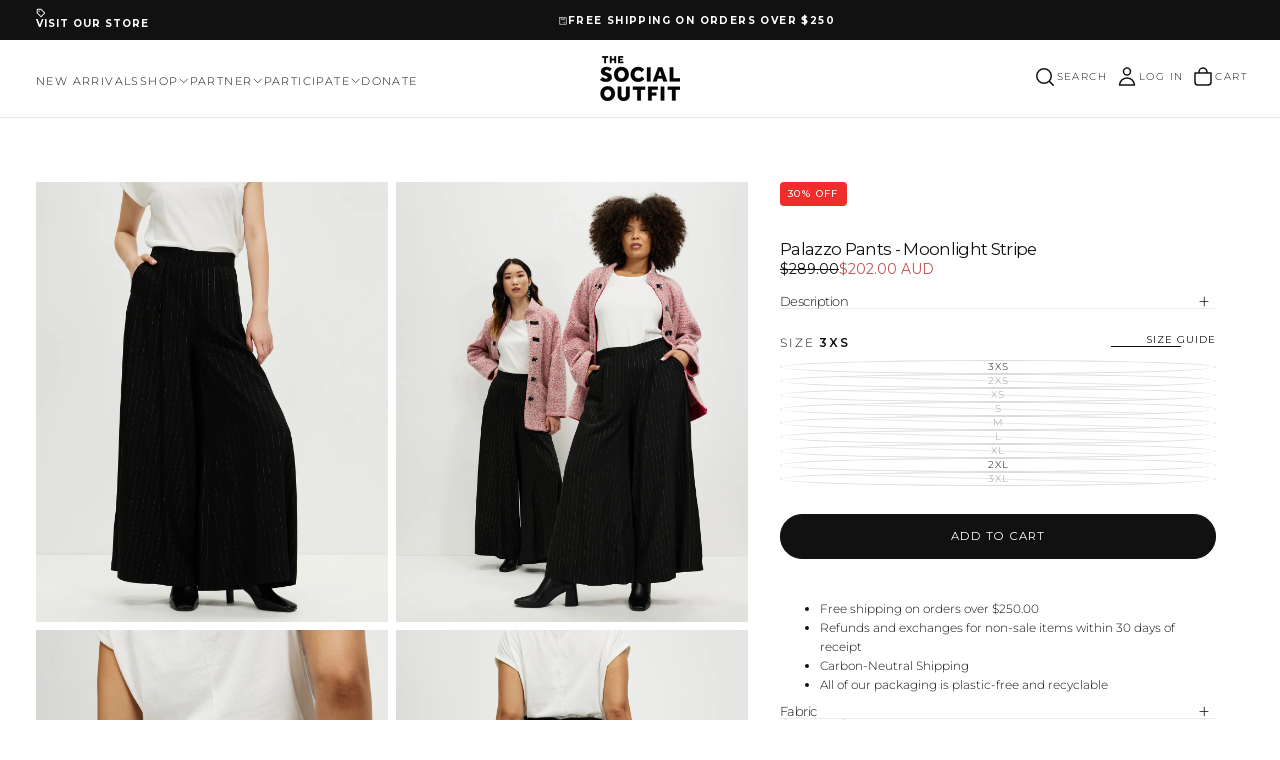

--- FILE ---
content_type: text/html; charset=utf-8
request_url: https://thesocialoutfit.org/products/moonlight-stripe-palazzo-pants
body_size: 41913
content:
<!doctype html><html class="no-js" lang="en" >
  <head>
    <meta charset="utf-8">
    <meta http-equiv="X-UA-Compatible" content="IE=edge">
    <meta name="viewport" content="width=device-width,initial-scale=1">
    <meta name="theme-color" content="">
    <link rel="canonical" href="https://thesocialoutfit.org/products/moonlight-stripe-palazzo-pants">
    <link rel="preconnect" href="https://cdn.shopify.com" crossorigin><link rel="icon" type="image/png" href="//thesocialoutfit.org/cdn/shop/files/tso-favicon5.png?crop=center&height=32&v=1649124164&width=32"><link rel="preconnect" href="https://fonts.shopifycdn.com" crossorigin>

<title>
  Palazzo Pants - Moonlight Stripe

    &ndash; The Social Outfit</title><meta name="description" content="Ethically made in small quantities at our studio in Newtown, Australia. Is there anything more chic than some wide pinstripe pants? If so, we haven&#39;t found them! Introducing our Moonlight Stripe Black Palazzo pant with a sliver of silver pinstripe detail, the perfect accent in our eyes. Mix and match these with your wa"><meta property="og:site_name" content="The Social Outfit">
<meta property="og:url" content="https://thesocialoutfit.org/products/moonlight-stripe-palazzo-pants">
<meta property="og:title" content="Palazzo Pants - Moonlight Stripe">
<meta property="og:type" content="product">
<meta property="og:description" content="Ethically made in small quantities at our studio in Newtown, Australia. Is there anything more chic than some wide pinstripe pants? If so, we haven&#39;t found them! Introducing our Moonlight Stripe Black Palazzo pant with a sliver of silver pinstripe detail, the perfect accent in our eyes. Mix and match these with your wa"><meta property="og:image" content="http://thesocialoutfit.org/cdn/shop/files/MoonlightStripePalazzo_2.jpg?v=1710997703">
  <meta property="og:image:secure_url" content="https://thesocialoutfit.org/cdn/shop/files/MoonlightStripePalazzo_2.jpg?v=1710997703">
  <meta property="og:image:width" content="2362">
  <meta property="og:image:height" content="2953"><meta property="og:price:amount" content="202.00">
  <meta property="og:price:currency" content="AUD"><meta name="twitter:card" content="summary_large_image">
<meta name="twitter:title" content="Palazzo Pants - Moonlight Stripe">
<meta name="twitter:description" content="Ethically made in small quantities at our studio in Newtown, Australia. Is there anything more chic than some wide pinstripe pants? If so, we haven&#39;t found them! Introducing our Moonlight Stripe Black Palazzo pant with a sliver of silver pinstripe detail, the perfect accent in our eyes. Mix and match these with your wa">

    <script src="//thesocialoutfit.org/cdn/shop/t/45/assets/swiper-bundle.min.js?v=76204931248172345031757306094" defer="defer"></script>
    <script src="//thesocialoutfit.org/cdn/shop/t/45/assets/bodyScrollLock.min.js?v=15890374805268084651757306093" defer="defer"></script>
    <script src="//thesocialoutfit.org/cdn/shop/t/45/assets/pubsub.js?v=47587058936531202851757306094" defer="defer"></script>
    <script src="//thesocialoutfit.org/cdn/shop/t/45/assets/global.js?v=170926312762306934001757306093" defer="defer"></script>
    <noscript>
      <style>
        img[loading='lazy'] { opacity: 1; }
      </style>
    </noscript>
    <script src="//thesocialoutfit.org/cdn/shop/t/45/assets/cookies.js?v=121601133523406246751757306093" defer="defer"></script>

    <script>window.performance && window.performance.mark && window.performance.mark('shopify.content_for_header.start');</script><meta name="facebook-domain-verification" content="ujmx84j26c38zgwdtd5a88ejhqfgg5">
<meta name="google-site-verification" content="dSr56iQ3ZkpVDaYa5OVHJVq2KSbuSQn7lZj3JLde0nE">
<meta id="shopify-digital-wallet" name="shopify-digital-wallet" content="/7726027/digital_wallets/dialog">
<meta name="shopify-checkout-api-token" content="1ba6ba57e99e3890bcbb3f737eb3b766">
<meta id="in-context-paypal-metadata" data-shop-id="7726027" data-venmo-supported="false" data-environment="production" data-locale="en_US" data-paypal-v4="true" data-currency="AUD">
<link rel="alternate" type="application/json+oembed" href="https://thesocialoutfit.org/products/moonlight-stripe-palazzo-pants.oembed">
<script async="async" src="/checkouts/internal/preloads.js?locale=en-AU"></script>
<script id="shopify-features" type="application/json">{"accessToken":"1ba6ba57e99e3890bcbb3f737eb3b766","betas":["rich-media-storefront-analytics"],"domain":"thesocialoutfit.org","predictiveSearch":true,"shopId":7726027,"locale":"en"}</script>
<script>var Shopify = Shopify || {};
Shopify.shop = "thesocialoutfit.myshopify.com";
Shopify.locale = "en";
Shopify.currency = {"active":"AUD","rate":"1.0"};
Shopify.country = "AU";
Shopify.theme = {"name":"100925 - ACPenn - Release","id":182127952181,"schema_name":"Release","schema_version":"2.0.2","theme_store_id":2698,"role":"main"};
Shopify.theme.handle = "null";
Shopify.theme.style = {"id":null,"handle":null};
Shopify.cdnHost = "thesocialoutfit.org/cdn";
Shopify.routes = Shopify.routes || {};
Shopify.routes.root = "/";</script>
<script type="module">!function(o){(o.Shopify=o.Shopify||{}).modules=!0}(window);</script>
<script>!function(o){function n(){var o=[];function n(){o.push(Array.prototype.slice.apply(arguments))}return n.q=o,n}var t=o.Shopify=o.Shopify||{};t.loadFeatures=n(),t.autoloadFeatures=n()}(window);</script>
<script id="shop-js-analytics" type="application/json">{"pageType":"product"}</script>
<script defer="defer" async type="module" src="//thesocialoutfit.org/cdn/shopifycloud/shop-js/modules/v2/client.init-shop-cart-sync_BApSsMSl.en.esm.js"></script>
<script defer="defer" async type="module" src="//thesocialoutfit.org/cdn/shopifycloud/shop-js/modules/v2/chunk.common_CBoos6YZ.esm.js"></script>
<script type="module">
  await import("//thesocialoutfit.org/cdn/shopifycloud/shop-js/modules/v2/client.init-shop-cart-sync_BApSsMSl.en.esm.js");
await import("//thesocialoutfit.org/cdn/shopifycloud/shop-js/modules/v2/chunk.common_CBoos6YZ.esm.js");

  window.Shopify.SignInWithShop?.initShopCartSync?.({"fedCMEnabled":true,"windoidEnabled":true});

</script>
<script>(function() {
  var isLoaded = false;
  function asyncLoad() {
    if (isLoaded) return;
    isLoaded = true;
    var urls = ["https:\/\/sizechart.apps.avada.io\/scripttag\/avada-size-chart.min.js?shop=thesocialoutfit.myshopify.com","https:\/\/instafeed.nfcube.com\/cdn\/57e17457ecf4d772a468c653a834d937.js?shop=thesocialoutfit.myshopify.com","https:\/\/chimpstatic.com\/mcjs-connected\/js\/users\/25c3693c3834158ac992d10c1\/b4fe375151b1ffb768273ea86.js?shop=thesocialoutfit.myshopify.com","https:\/\/cdn.hextom.com\/js\/quickannouncementbar.js?shop=thesocialoutfit.myshopify.com"];
    for (var i = 0; i < urls.length; i++) {
      var s = document.createElement('script');
      s.type = 'text/javascript';
      s.async = true;
      s.src = urls[i];
      var x = document.getElementsByTagName('script')[0];
      x.parentNode.insertBefore(s, x);
    }
  };
  if(window.attachEvent) {
    window.attachEvent('onload', asyncLoad);
  } else {
    window.addEventListener('load', asyncLoad, false);
  }
})();</script>
<script id="__st">var __st={"a":7726027,"offset":39600,"reqid":"f3d69543-80dd-4f84-9af3-40cd129a7fa8-1768911056","pageurl":"thesocialoutfit.org\/products\/moonlight-stripe-palazzo-pants","u":"c01af9a46a15","p":"product","rtyp":"product","rid":9251055993141};</script>
<script>window.ShopifyPaypalV4VisibilityTracking = true;</script>
<script id="captcha-bootstrap">!function(){'use strict';const t='contact',e='account',n='new_comment',o=[[t,t],['blogs',n],['comments',n],[t,'customer']],c=[[e,'customer_login'],[e,'guest_login'],[e,'recover_customer_password'],[e,'create_customer']],r=t=>t.map((([t,e])=>`form[action*='/${t}']:not([data-nocaptcha='true']) input[name='form_type'][value='${e}']`)).join(','),a=t=>()=>t?[...document.querySelectorAll(t)].map((t=>t.form)):[];function s(){const t=[...o],e=r(t);return a(e)}const i='password',u='form_key',d=['recaptcha-v3-token','g-recaptcha-response','h-captcha-response',i],f=()=>{try{return window.sessionStorage}catch{return}},m='__shopify_v',_=t=>t.elements[u];function p(t,e,n=!1){try{const o=window.sessionStorage,c=JSON.parse(o.getItem(e)),{data:r}=function(t){const{data:e,action:n}=t;return t[m]||n?{data:e,action:n}:{data:t,action:n}}(c);for(const[e,n]of Object.entries(r))t.elements[e]&&(t.elements[e].value=n);n&&o.removeItem(e)}catch(o){console.error('form repopulation failed',{error:o})}}const l='form_type',E='cptcha';function T(t){t.dataset[E]=!0}const w=window,h=w.document,L='Shopify',v='ce_forms',y='captcha';let A=!1;((t,e)=>{const n=(g='f06e6c50-85a8-45c8-87d0-21a2b65856fe',I='https://cdn.shopify.com/shopifycloud/storefront-forms-hcaptcha/ce_storefront_forms_captcha_hcaptcha.v1.5.2.iife.js',D={infoText:'Protected by hCaptcha',privacyText:'Privacy',termsText:'Terms'},(t,e,n)=>{const o=w[L][v],c=o.bindForm;if(c)return c(t,g,e,D).then(n);var r;o.q.push([[t,g,e,D],n]),r=I,A||(h.body.append(Object.assign(h.createElement('script'),{id:'captcha-provider',async:!0,src:r})),A=!0)});var g,I,D;w[L]=w[L]||{},w[L][v]=w[L][v]||{},w[L][v].q=[],w[L][y]=w[L][y]||{},w[L][y].protect=function(t,e){n(t,void 0,e),T(t)},Object.freeze(w[L][y]),function(t,e,n,w,h,L){const[v,y,A,g]=function(t,e,n){const i=e?o:[],u=t?c:[],d=[...i,...u],f=r(d),m=r(i),_=r(d.filter((([t,e])=>n.includes(e))));return[a(f),a(m),a(_),s()]}(w,h,L),I=t=>{const e=t.target;return e instanceof HTMLFormElement?e:e&&e.form},D=t=>v().includes(t);t.addEventListener('submit',(t=>{const e=I(t);if(!e)return;const n=D(e)&&!e.dataset.hcaptchaBound&&!e.dataset.recaptchaBound,o=_(e),c=g().includes(e)&&(!o||!o.value);(n||c)&&t.preventDefault(),c&&!n&&(function(t){try{if(!f())return;!function(t){const e=f();if(!e)return;const n=_(t);if(!n)return;const o=n.value;o&&e.removeItem(o)}(t);const e=Array.from(Array(32),(()=>Math.random().toString(36)[2])).join('');!function(t,e){_(t)||t.append(Object.assign(document.createElement('input'),{type:'hidden',name:u})),t.elements[u].value=e}(t,e),function(t,e){const n=f();if(!n)return;const o=[...t.querySelectorAll(`input[type='${i}']`)].map((({name:t})=>t)),c=[...d,...o],r={};for(const[a,s]of new FormData(t).entries())c.includes(a)||(r[a]=s);n.setItem(e,JSON.stringify({[m]:1,action:t.action,data:r}))}(t,e)}catch(e){console.error('failed to persist form',e)}}(e),e.submit())}));const S=(t,e)=>{t&&!t.dataset[E]&&(n(t,e.some((e=>e===t))),T(t))};for(const o of['focusin','change'])t.addEventListener(o,(t=>{const e=I(t);D(e)&&S(e,y())}));const B=e.get('form_key'),M=e.get(l),P=B&&M;t.addEventListener('DOMContentLoaded',(()=>{const t=y();if(P)for(const e of t)e.elements[l].value===M&&p(e,B);[...new Set([...A(),...v().filter((t=>'true'===t.dataset.shopifyCaptcha))])].forEach((e=>S(e,t)))}))}(h,new URLSearchParams(w.location.search),n,t,e,['guest_login'])})(!0,!0)}();</script>
<script integrity="sha256-4kQ18oKyAcykRKYeNunJcIwy7WH5gtpwJnB7kiuLZ1E=" data-source-attribution="shopify.loadfeatures" defer="defer" src="//thesocialoutfit.org/cdn/shopifycloud/storefront/assets/storefront/load_feature-a0a9edcb.js" crossorigin="anonymous"></script>
<script data-source-attribution="shopify.dynamic_checkout.dynamic.init">var Shopify=Shopify||{};Shopify.PaymentButton=Shopify.PaymentButton||{isStorefrontPortableWallets:!0,init:function(){window.Shopify.PaymentButton.init=function(){};var t=document.createElement("script");t.src="https://thesocialoutfit.org/cdn/shopifycloud/portable-wallets/latest/portable-wallets.en.js",t.type="module",document.head.appendChild(t)}};
</script>
<script data-source-attribution="shopify.dynamic_checkout.buyer_consent">
  function portableWalletsHideBuyerConsent(e){var t=document.getElementById("shopify-buyer-consent"),n=document.getElementById("shopify-subscription-policy-button");t&&n&&(t.classList.add("hidden"),t.setAttribute("aria-hidden","true"),n.removeEventListener("click",e))}function portableWalletsShowBuyerConsent(e){var t=document.getElementById("shopify-buyer-consent"),n=document.getElementById("shopify-subscription-policy-button");t&&n&&(t.classList.remove("hidden"),t.removeAttribute("aria-hidden"),n.addEventListener("click",e))}window.Shopify?.PaymentButton&&(window.Shopify.PaymentButton.hideBuyerConsent=portableWalletsHideBuyerConsent,window.Shopify.PaymentButton.showBuyerConsent=portableWalletsShowBuyerConsent);
</script>
<script data-source-attribution="shopify.dynamic_checkout.cart.bootstrap">document.addEventListener("DOMContentLoaded",(function(){function t(){return document.querySelector("shopify-accelerated-checkout-cart, shopify-accelerated-checkout")}if(t())Shopify.PaymentButton.init();else{new MutationObserver((function(e,n){t()&&(Shopify.PaymentButton.init(),n.disconnect())})).observe(document.body,{childList:!0,subtree:!0})}}));
</script>
<link id="shopify-accelerated-checkout-styles" rel="stylesheet" media="screen" href="https://thesocialoutfit.org/cdn/shopifycloud/portable-wallets/latest/accelerated-checkout-backwards-compat.css" crossorigin="anonymous">
<style id="shopify-accelerated-checkout-cart">
        #shopify-buyer-consent {
  margin-top: 1em;
  display: inline-block;
  width: 100%;
}

#shopify-buyer-consent.hidden {
  display: none;
}

#shopify-subscription-policy-button {
  background: none;
  border: none;
  padding: 0;
  text-decoration: underline;
  font-size: inherit;
  cursor: pointer;
}

#shopify-subscription-policy-button::before {
  box-shadow: none;
}

      </style>

<script>window.performance && window.performance.mark && window.performance.mark('shopify.content_for_header.end');</script>
<style data-shopify>/* typography - body */
  @font-face {
  font-family: Montserrat;
  font-weight: 300;
  font-style: normal;
  font-display: swap;
  src: url("//thesocialoutfit.org/cdn/fonts/montserrat/montserrat_n3.29e699231893fd243e1620595067294bb067ba2a.woff2") format("woff2"),
       url("//thesocialoutfit.org/cdn/fonts/montserrat/montserrat_n3.64ed56f012a53c08a49d49bd7e0c8d2f46119150.woff") format("woff");
}

  @font-face {
  font-family: Montserrat;
  font-weight: 400;
  font-style: normal;
  font-display: swap;
  src: url("//thesocialoutfit.org/cdn/fonts/montserrat/montserrat_n4.81949fa0ac9fd2021e16436151e8eaa539321637.woff2") format("woff2"),
       url("//thesocialoutfit.org/cdn/fonts/montserrat/montserrat_n4.a6c632ca7b62da89c3594789ba828388aac693fe.woff") format("woff");
}

  @font-face {
  font-family: Montserrat;
  font-weight: 500;
  font-style: normal;
  font-display: swap;
  src: url("//thesocialoutfit.org/cdn/fonts/montserrat/montserrat_n5.07ef3781d9c78c8b93c98419da7ad4fbeebb6635.woff2") format("woff2"),
       url("//thesocialoutfit.org/cdn/fonts/montserrat/montserrat_n5.adf9b4bd8b0e4f55a0b203cdd84512667e0d5e4d.woff") format("woff");
}

  @font-face {
  font-family: Montserrat;
  font-weight: 600;
  font-style: normal;
  font-display: swap;
  src: url("//thesocialoutfit.org/cdn/fonts/montserrat/montserrat_n6.1326b3e84230700ef15b3a29fb520639977513e0.woff2") format("woff2"),
       url("//thesocialoutfit.org/cdn/fonts/montserrat/montserrat_n6.652f051080eb14192330daceed8cd53dfdc5ead9.woff") format("woff");
}

  @font-face {
  font-family: Montserrat;
  font-weight: 700;
  font-style: normal;
  font-display: swap;
  src: url("//thesocialoutfit.org/cdn/fonts/montserrat/montserrat_n7.3c434e22befd5c18a6b4afadb1e3d77c128c7939.woff2") format("woff2"),
       url("//thesocialoutfit.org/cdn/fonts/montserrat/montserrat_n7.5d9fa6e2cae713c8fb539a9876489d86207fe957.woff") format("woff");
}


  /* typography - body italic */
  @font-face {
  font-family: Montserrat;
  font-weight: 300;
  font-style: italic;
  font-display: swap;
  src: url("//thesocialoutfit.org/cdn/fonts/montserrat/montserrat_i3.9cfee8ab0b9b229ed9a7652dff7d786e45a01df2.woff2") format("woff2"),
       url("//thesocialoutfit.org/cdn/fonts/montserrat/montserrat_i3.68df04ba4494b4612ed6f9bf46b6c06246fa2fa4.woff") format("woff");
}

  @font-face {
  font-family: Montserrat;
  font-weight: 700;
  font-style: italic;
  font-display: swap;
  src: url("//thesocialoutfit.org/cdn/fonts/montserrat/montserrat_i7.a0d4a463df4f146567d871890ffb3c80408e7732.woff2") format("woff2"),
       url("//thesocialoutfit.org/cdn/fonts/montserrat/montserrat_i7.f6ec9f2a0681acc6f8152c40921d2a4d2e1a2c78.woff") format("woff");
}


  /* typography - heading */
  @font-face {
  font-family: Montserrat;
  font-weight: 300;
  font-style: normal;
  font-display: swap;
  src: url("//thesocialoutfit.org/cdn/fonts/montserrat/montserrat_n3.29e699231893fd243e1620595067294bb067ba2a.woff2") format("woff2"),
       url("//thesocialoutfit.org/cdn/fonts/montserrat/montserrat_n3.64ed56f012a53c08a49d49bd7e0c8d2f46119150.woff") format("woff");
}

  @font-face {
  font-family: Montserrat;
  font-weight: 400;
  font-style: normal;
  font-display: swap;
  src: url("//thesocialoutfit.org/cdn/fonts/montserrat/montserrat_n4.81949fa0ac9fd2021e16436151e8eaa539321637.woff2") format("woff2"),
       url("//thesocialoutfit.org/cdn/fonts/montserrat/montserrat_n4.a6c632ca7b62da89c3594789ba828388aac693fe.woff") format("woff");
}

  @font-face {
  font-family: Montserrat;
  font-weight: 500;
  font-style: normal;
  font-display: swap;
  src: url("//thesocialoutfit.org/cdn/fonts/montserrat/montserrat_n5.07ef3781d9c78c8b93c98419da7ad4fbeebb6635.woff2") format("woff2"),
       url("//thesocialoutfit.org/cdn/fonts/montserrat/montserrat_n5.adf9b4bd8b0e4f55a0b203cdd84512667e0d5e4d.woff") format("woff");
}

  @font-face {
  font-family: Montserrat;
  font-weight: 600;
  font-style: normal;
  font-display: swap;
  src: url("//thesocialoutfit.org/cdn/fonts/montserrat/montserrat_n6.1326b3e84230700ef15b3a29fb520639977513e0.woff2") format("woff2"),
       url("//thesocialoutfit.org/cdn/fonts/montserrat/montserrat_n6.652f051080eb14192330daceed8cd53dfdc5ead9.woff") format("woff");
}

  @font-face {
  font-family: Montserrat;
  font-weight: 700;
  font-style: normal;
  font-display: swap;
  src: url("//thesocialoutfit.org/cdn/fonts/montserrat/montserrat_n7.3c434e22befd5c18a6b4afadb1e3d77c128c7939.woff2") format("woff2"),
       url("//thesocialoutfit.org/cdn/fonts/montserrat/montserrat_n7.5d9fa6e2cae713c8fb539a9876489d86207fe957.woff") format("woff");
}


  /* typography - italic */
  @font-face {
  font-family: Cormorant;
  font-weight: 400;
  font-style: italic;
  font-display: swap;
  src: url("//thesocialoutfit.org/cdn/fonts/cormorant/cormorant_i4.0b95f138bb9694e184a2ebaf079dd59cf448e2d3.woff2") format("woff2"),
       url("//thesocialoutfit.org/cdn/fonts/cormorant/cormorant_i4.75684eb0a368d69688996f5f8e72c62747e6c249.woff") format("woff");
}

  @font-face {
  font-family: Cormorant;
  font-weight: 400;
  font-style: italic;
  font-display: swap;
  src: url("//thesocialoutfit.org/cdn/fonts/cormorant/cormorant_i4.0b95f138bb9694e184a2ebaf079dd59cf448e2d3.woff2") format("woff2"),
       url("//thesocialoutfit.org/cdn/fonts/cormorant/cormorant_i4.75684eb0a368d69688996f5f8e72c62747e6c249.woff") format("woff");
}

  @font-face {
  font-family: Cormorant;
  font-weight: 500;
  font-style: italic;
  font-display: swap;
  src: url("//thesocialoutfit.org/cdn/fonts/cormorant/cormorant_i5.5f44803b5f0edb410d154f596e709a324a72bde3.woff2") format("woff2"),
       url("//thesocialoutfit.org/cdn/fonts/cormorant/cormorant_i5.a529d8c487f1e4d284473cc4a5502e52c8de247f.woff") format("woff");
}

  @font-face {
  font-family: Cormorant;
  font-weight: 600;
  font-style: italic;
  font-display: swap;
  src: url("//thesocialoutfit.org/cdn/fonts/cormorant/cormorant_i6.d9cec4523bc4837b1c96b94ecf1a29351fbd8199.woff2") format("woff2"),
       url("//thesocialoutfit.org/cdn/fonts/cormorant/cormorant_i6.d18564a4f17d4e508a5eefe333645fbb7817d176.woff") format("woff");
}

  @font-face {
  font-family: Cormorant;
  font-weight: 700;
  font-style: italic;
  font-display: swap;
  src: url("//thesocialoutfit.org/cdn/fonts/cormorant/cormorant_i7.fa6e55789218717259c80e332e32b03d0c0e36e1.woff2") format("woff2"),
       url("//thesocialoutfit.org/cdn/fonts/cormorant/cormorant_i7.b5766b6262212587af58cec3328f4ffbc7c29531.woff") format("woff");
}


  /* typography - button */
  @font-face {
  font-family: Montserrat;
  font-weight: 400;
  font-style: normal;
  font-display: swap;
  src: url("//thesocialoutfit.org/cdn/fonts/montserrat/montserrat_n4.81949fa0ac9fd2021e16436151e8eaa539321637.woff2") format("woff2"),
       url("//thesocialoutfit.org/cdn/fonts/montserrat/montserrat_n4.a6c632ca7b62da89c3594789ba828388aac693fe.woff") format("woff");
}

  @font-face {
  font-family: Montserrat;
  font-weight: 400;
  font-style: normal;
  font-display: swap;
  src: url("//thesocialoutfit.org/cdn/fonts/montserrat/montserrat_n4.81949fa0ac9fd2021e16436151e8eaa539321637.woff2") format("woff2"),
       url("//thesocialoutfit.org/cdn/fonts/montserrat/montserrat_n4.a6c632ca7b62da89c3594789ba828388aac693fe.woff") format("woff");
}

  @font-face {
  font-family: Montserrat;
  font-weight: 500;
  font-style: normal;
  font-display: swap;
  src: url("//thesocialoutfit.org/cdn/fonts/montserrat/montserrat_n5.07ef3781d9c78c8b93c98419da7ad4fbeebb6635.woff2") format("woff2"),
       url("//thesocialoutfit.org/cdn/fonts/montserrat/montserrat_n5.adf9b4bd8b0e4f55a0b203cdd84512667e0d5e4d.woff") format("woff");
}

  @font-face {
  font-family: Montserrat;
  font-weight: 600;
  font-style: normal;
  font-display: swap;
  src: url("//thesocialoutfit.org/cdn/fonts/montserrat/montserrat_n6.1326b3e84230700ef15b3a29fb520639977513e0.woff2") format("woff2"),
       url("//thesocialoutfit.org/cdn/fonts/montserrat/montserrat_n6.652f051080eb14192330daceed8cd53dfdc5ead9.woff") format("woff");
}

  @font-face {
  font-family: Montserrat;
  font-weight: 700;
  font-style: normal;
  font-display: swap;
  src: url("//thesocialoutfit.org/cdn/fonts/montserrat/montserrat_n7.3c434e22befd5c18a6b4afadb1e3d77c128c7939.woff2") format("woff2"),
       url("//thesocialoutfit.org/cdn/fonts/montserrat/montserrat_n7.5d9fa6e2cae713c8fb539a9876489d86207fe957.woff") format("woff");
}


  
  :root,

    

  .color-scheme-1 {
    --color-background: 255,255,255;
    --gradient-background: #ffffff;

    --color-background-contrast: 191,191,191;
    --color-shadow: 17,17,17;

    /* typography */
    --color-primary-text: 17,17,17;
    --color-secondary-text: 101,112,110;
    --color-heading-text: 17,17,17;

    --color-foreground: 17,17,17;

    /* buttons */
    --color-filled-button: 17,17,17;
    --color-filled-button-text: 255,255,255;
    --color-outlined-button: 255,255,255;
    --color-outlined-button-text: 17,17,17;

    --color-button-text: 255,255,255;

    /* other elements */
    --color-link: 17,17,17;
    --color-border: 235,235,235;
    --alpha-border: 1;

    --color-tag-foreground: 255,255,255;
    --color-tag-background: 94,90,89;

    --color-progress-bar: 101,112,110;
    --color-placeholder: 171,171,171;
    --color-rating-stars: 0,0,0;

    --color-button-swiper: 17,17,17;
  }
  
  

    

  .color-scheme-2 {
    --color-background: 101,112,110;
    --gradient-background: #65706e;

    --color-background-contrast: 41,45,44;
    --color-shadow: 17,17,17;

    /* typography */
    --color-primary-text: 255,255,255;
    --color-secondary-text: 17,17,17;
    --color-heading-text: 255,255,255;

    --color-foreground: 255,255,255;

    /* buttons */
    --color-filled-button: 255,255,255;
    --color-filled-button-text: 17,17,17;
    --color-outlined-button: 101,112,110;
    --color-outlined-button-text: 255,255,255;

    --color-button-text: 17,17,17;

    /* other elements */
    --color-link: 255,255,255;
    --color-border: 235,235,235;
    --alpha-border: 1;

    --color-tag-foreground: 255,255,255;
    --color-tag-background: 17,17,17;

    --color-progress-bar: 101,112,110;
    --color-placeholder: 242,243,247;
    --color-rating-stars: 0,0,0;

    --color-button-swiper: 255,255,255;
  }
  
  

    

  .color-scheme-3 {
    --color-background: 136,148,146;
    --gradient-background: #889492;

    --color-background-contrast: 74,82,81;
    --color-shadow: 17,17,17;

    /* typography */
    --color-primary-text: 19,45,64;
    --color-secondary-text: 255,255,255;
    --color-heading-text: 19,45,64;

    --color-foreground: 19,45,64;

    /* buttons */
    --color-filled-button: 19,45,64;
    --color-filled-button-text: 255,255,255;
    --color-outlined-button: 136,148,146;
    --color-outlined-button-text: 19,45,64;

    --color-button-text: 255,255,255;

    /* other elements */
    --color-link: 19,45,64;
    --color-border: 235,235,235;
    --alpha-border: 1;

    --color-tag-foreground: 255,255,255;
    --color-tag-background: 19,45,64;

    --color-progress-bar: 19,45,64;
    --color-placeholder: 242,243,247;
    --color-rating-stars: 0,0,0;

    --color-button-swiper: 19,45,64;
  }
  
  

    

  .color-scheme-4 {
    --color-background: 176,185,183;
    --gradient-background: #b0b9b7;

    --color-background-contrast: 110,124,121;
    --color-shadow: 17,17,17;

    /* typography */
    --color-primary-text: 17,17,17;
    --color-secondary-text: 255,255,255;
    --color-heading-text: 17,17,17;

    --color-foreground: 17,17,17;

    /* buttons */
    --color-filled-button: 17,17,17;
    --color-filled-button-text: 176,185,183;
    --color-outlined-button: 176,185,183;
    --color-outlined-button-text: 17,17,17;

    --color-button-text: 176,185,183;

    /* other elements */
    --color-link: 17,17,17;
    --color-border: 235,235,235;
    --alpha-border: 1;

    --color-tag-foreground: 255,255,255;
    --color-tag-background: 17,17,17;

    --color-progress-bar: 176,185,183;
    --color-placeholder: 242,243,247;
    --color-rating-stars: 0,0,0;

    --color-button-swiper: 17,17,17;
  }
  
  

    

  .color-scheme-5 {
    --color-background: 248,248,248;
    --gradient-background: #f8f8f8;

    --color-background-contrast: 184,184,184;
    --color-shadow: 17,17,17;

    /* typography */
    --color-primary-text: 17,17,17;
    --color-secondary-text: 255,255,255;
    --color-heading-text: 17,17,17;

    --color-foreground: 17,17,17;

    /* buttons */
    --color-filled-button: 17,17,17;
    --color-filled-button-text: 248,248,248;
    --color-outlined-button: 248,248,248;
    --color-outlined-button-text: 17,17,17;

    --color-button-text: 248,248,248;

    /* other elements */
    --color-link: 17,17,17;
    --color-border: 235,235,235;
    --alpha-border: 1;

    --color-tag-foreground: 17,17,17;
    --color-tag-background: 255,255,255;

    --color-progress-bar: 17,17,17;
    --color-placeholder: 242,243,247;
    --color-rating-stars: 0,0,0;

    --color-button-swiper: 17,17,17;
  }
  
  

    

  .color-scheme-6 {
    --color-background: 17,17,17;
    --gradient-background: #111111;

    --color-background-contrast: 145,145,145;
    --color-shadow: 17,17,17;

    /* typography */
    --color-primary-text: 255,255,255;
    --color-secondary-text: 101,112,110;
    --color-heading-text: 255,255,255;

    --color-foreground: 255,255,255;

    /* buttons */
    --color-filled-button: 255,255,255;
    --color-filled-button-text: 17,17,17;
    --color-outlined-button: 17,17,17;
    --color-outlined-button-text: 255,255,255;

    --color-button-text: 17,17,17;

    /* other elements */
    --color-link: 255,255,255;
    --color-border: 235,235,235;
    --alpha-border: 1;

    --color-tag-foreground: 255,255,255;
    --color-tag-background: 17,17,17;

    --color-progress-bar: 101,112,110;
    --color-placeholder: 242,243,247;
    --color-rating-stars: 0,0,0;

    --color-button-swiper: 255,255,255;
  }
  
  

    

  .color-scheme-7 {
    --color-background: 228,116,36;
    --gradient-background: #e47424;

    --color-background-contrast: 122,59,15;
    --color-shadow: 17,17,17;

    /* typography */
    --color-primary-text: 255,255,255;
    --color-secondary-text: 255,255,255;
    --color-heading-text: 255,255,255;

    --color-foreground: 255,255,255;

    /* buttons */
    --color-filled-button: 17,17,17;
    --color-filled-button-text: 255,255,255;
    --color-outlined-button: 228,116,36;
    --color-outlined-button-text: 255,255,255;

    --color-button-text: 255,255,255;

    /* other elements */
    --color-link: 17,17,17;
    --color-border: 235,235,235;
    --alpha-border: 1;

    --color-tag-foreground: 255,255,255;
    --color-tag-background: 17,17,17;

    --color-progress-bar: 101,112,110;
    --color-placeholder: 242,243,247;
    --color-rating-stars: 0,0,0;

    --color-button-swiper: 17,17,17;
  }
  
  

    

  .color-scheme-8 {
    --color-background: 108,119,117;
    --gradient-background: #6c7775;

    --color-background-contrast: 47,52,51;
    --color-shadow: 17,17,17;

    /* typography */
    --color-primary-text: 255,255,255;
    --color-secondary-text: 255,255,255;
    --color-heading-text: 255,255,255;

    --color-foreground: 255,255,255;

    /* buttons */
    --color-filled-button: 17,17,17;
    --color-filled-button-text: 255,255,255;
    --color-outlined-button: 108,119,117;
    --color-outlined-button-text: 17,17,17;

    --color-button-text: 255,255,255;

    /* other elements */
    --color-link: 17,17,17;
    --color-border: 235,235,235;
    --alpha-border: 1;

    --color-tag-foreground: 255,255,255;
    --color-tag-background: 17,17,17;

    --color-progress-bar: 101,112,110;
    --color-placeholder: 242,243,247;
    --color-rating-stars: 0,0,0;

    --color-button-swiper: 17,17,17;
  }
  

  body, .color-scheme-1, .color-scheme-2, .color-scheme-3, .color-scheme-4, .color-scheme-5, .color-scheme-6, .color-scheme-7, .color-scheme-8 {
    color: rgba(var(--color-foreground), 1);
    background-color: rgb(var(--color-background));
  }

  :root {
    /* default values */
    --announcement-bars-before-header-heights: 40px;
    --announcement-bars-before-header-visible-heights: 40px;
    --header-height: 65px;
    --announcement-bar-height: 40px;
    --header-top-position: calc(var(--header-height) + var(--announcement-bars-before-header-heights));
    --header-group-height: 65px;

    /* typography - heading */
    --font-heading-family: Montserrat, sans-serif;
    --font-heading-style: normal;
    --font-heading-weight: 300;

    --font-heading-scale: 0.8;
    --font-heading-letter-spacing: -0.04em;
    --font-heading-text-transform: none;
    --font-heading-word-break: break-word;

    /* typography - body */
    --font-body-family: Montserrat, sans-serif;
    --font-body-style: normal;
    --font-body-weight: 300;

    --font-body-scale: 1.0;
    --font-body-letter-spacing: -0.04em;

    /* typography - italic */
    --font-italic-family: Cormorant, serif;
    --font-italic-style: italic;
    --font-italic-weight: 400;
    --font-italic-scale: 1.1;

    /* typography - button */
    --font-button-family: Montserrat, sans-serif;
    --font-button-style: normal;
    --font-button-weight: 400;

    --font-button-scale: 1.15;
    --font-button-letter-spacing: 0.1em;
    --font-button-text-transform: uppercase;

    /* add 'arial' as a fallback font for rtl languages *//* font weights */
    --font-weight-normal: 400; /* 400 */
    --font-weight-medium: 500; /* 500 */
    --font-weight-semibold: 600; /* 600 */
    --font-weight-bold: 700; /* 700 */

    --font-weight-heading-normal: 400; /* 400 */
    --font-weight-heading-medium: 500; /* 500 */
    --font-weight-heading-semibold: 600; /* 600 */
    --font-weight-heading-bold: 700; /* 700 */

    --font-weight-button-normal: 400; /* 400 */
    --font-weight-button-medium: 500; /* 500 */

    /* digi-note-kk - is it possible to remove these? */
    --letter-spacing-extra-small: 0.05rem;
    --letter-spacing-small: 0.1rem;
    --letter-spacing-medium: 0.2rem;

    --letter-spacing-xxs: -0.04em;
    --letter-spacing-xs: -0.02em;
    --letter-spacing-sm: -0.01em;
    --letter-spacing-md: 0;
    --letter-spacing-lg: 0.01em;
    --letter-spacing-xl: 0.02em;
    --letter-spacing-xxl: 0.04em;

    /* typography - heading - start */
    --h1-multiplier: 4.7rem;
    --h2-multiplier: 3.6rem;
    --h3-multiplier: 2.7rem;
    --h4-multiplier: 2.1rem;
    --h5-multiplier: 1.6rem;
    --h6-multiplier: 1.2rem;

    /* lowercase headings need more line-height */
    
      --line-height-h1: 1.00;
      --line-height-h2: 1.00;
      --line-height-h3: 1.00;
      --line-height-h4: 1.00;
      --line-height-h5: 1.20;
      --line-height-h6: 1.20;
    
    /* typography - heading - end */

    --button-border-radius: 5rem;
    --button-text-transform: uppercase;
    --input-border-radius: 0.8rem;
    --button-action-border-radius: 0.8rem;
    --badge-border-radius: 0.4rem;

    --section-spacing-unit-size: 1.2rem;
    --spacing-unit-size: 1.2rem;
    --grid-spacing: 1.2rem;


    /* common colors */
    --color-success: #E45F5F;
    --color-alert: #F0B743;
    --color-error: #C25151;
    --color-price-accent: #EAF7FC;

    --color-white: #FFFFFF;
    --color-white-rgb: 255, 255, 255;
    --color-black: #111111;
    --color-black-rgb: 17, 17, 17;
    --color-light: #EBEBEB;
    --color-light-rgb: 235, 235, 235;

    --media-overlay-gradient: linear-gradient(180deg, rgba(0, 0, 0, 0) 0%, rgba(0, 0, 0, 0.25) 100%);
    --media-overlay-gradient-mobile: linear-gradient(180deg, rgba(0, 0, 0, 0) 0%, rgba(0, 0, 0, 0.25) 100%);

    --gradient-black: linear-gradient(180deg, rgba(0, 0, 0, 0) 0%, rgba(0, 0, 0, 0.2) 100%);
    --gradient-overlay-horizontal: linear-gradient(0deg, rgba(0, 0, 0, 0.2), rgba(0, 0, 0, 0.2));
    --color-popup-overlay: rgba(0, 0, 0, 0.5);

    --page-width: 1440px;
    --page-gutter: 1.6rem;

    --max-w-xxs-multiplier: 0.4694; /* 676px / 1440px = 0.4694 */
    --max-w-xs-multiplier: 0.5333;  /* 768px / 1440px = 0.5333 */
    --max-w-sm-multiplier: 0.6292;  /* 906px / 1440px = 0.6292 */
    --max-w-md-multiplier: 0.7111;  /* 1024px / 1440px = 0.7111 */
    --max-w-lg-multiplier: 0.7903;  /* 1138px / 1440px = 0.7903 */
    --max-w-xxl-multiplier: 0.9194; /* 1324px / 1440px = 0.9194 */

    --duration-short: 200ms;
    --duration-default: 300ms;
    --duration-long: 400ms;
    --duration-extra-long: 600ms;

    --z-header: 800;
    --z-modals: 900;
    --z-fab: 750;

    /* cards */
    --card-corner-radius: 0rem;
    --card-text-align: center;

    --card-aspect-ratio: 3/4;
    --card-media-aspect-ratio: 3 / 4;
    --card-media-object-fit: cover;

    --theme-js-animations-on-mobile: fade-in 800ms forwards paused;

    /* static values - start */
    --font-size-static-h1: 8.0rem;
    --font-size-static-h2: 6.1rem;
    --font-size-static-h3: 4.7rem;
    --font-size-static-h4: 3.6rem;
    --font-size-static-h5: 2.7rem;
    --font-size-static-h6: 2.1rem;
    --font-size-static-h7: 1.6rem;

    --font-size-static-xxs: 0.8rem;
    --font-size-static-xs: 1.0rem;
    --font-size-static-sm: 1.2rem;
    --font-size-static-md: 1.4rem;
    --font-size-static-lg: 1.6rem;
    --font-size-static-xl: 1.8rem;
    --font-size-static-xxl: 2.4rem;

    --line-height-static-xs: 1.00; /* don't use this value unless must */
    --line-height-static-sm: 1.25; /* most common and secure value */
    --line-height-static-md: 1.50;
    --line-height-static-lg: 2.25;
    --line-height-static-xl: 2.50;

    --spacing-unit-size-static: 1.6rem;
    /* static values - end */

    --product-card-option-button-size: 2.4rem;

    /* drawer */
    --drawer-transition-timing-function: cubic-bezier(0.74, -0.01, 0.26, 1);
    --drawer-transition-duration: 450ms;
  }

  @media screen and (min-width: 750px) {
    :root {
      --section-spacing-unit-size: 1.6rem;
      --spacing-unit-size: 1.2rem;
      --grid-spacing: 1.2rem;

      --page-gutter: 3.6rem;

      /* typography - heading - start */
      --h1-multiplier: 8.0rem;
      --h2-multiplier: 6.1rem;
      --h3-multiplier: 4.7rem;
      --h4-multiplier: 3.6rem;
      --h5-multiplier: 2.7rem;
      --h6-multiplier: 2.1rem;

      /* lowercase headings need more line-height */
      
        --line-height-h1: 1.00;
        --line-height-h2: 1.00;
        --line-height-h3: 1.00;
        --line-height-h4: 1.00;
        --line-height-h5: 1.00;
        --line-height-h6: 1.00;
      
      /* typography - heading - end */
    }
  }

  
</style><link href="//thesocialoutfit.org/cdn/shop/t/45/assets/base.css?v=131518579679934769061757306093" rel="stylesheet" type="text/css" media="all" />
    <link href="//thesocialoutfit.org/cdn/shop/t/45/assets/swiper-bundle.min.css?v=138879063338843649161757306094" rel="stylesheet" type="text/css" media="all" />
    
    <link rel='stylesheet' href='//thesocialoutfit.org/cdn/shop/t/45/assets/component-drawer.css?v=170813754725703820251757306093' media='print' onload="this.media='all'">
    <noscript>
      <link href="//thesocialoutfit.org/cdn/shop/t/45/assets/component-drawer.css?v=170813754725703820251757306093" rel="stylesheet" type="text/css" media="all" />
    </noscript>
  


    <link rel='stylesheet' href='//thesocialoutfit.org/cdn/shop/t/45/assets/component-predictive-search.css?v=116242036209523800271757306093' media='print' onload="this.media='all'">
    <noscript>
      <link href="//thesocialoutfit.org/cdn/shop/t/45/assets/component-predictive-search.css?v=116242036209523800271757306093" rel="stylesheet" type="text/css" media="all" />
    </noscript>
  

      <script src="//thesocialoutfit.org/cdn/shop/t/45/assets/predictive-search.js?v=9911937961917336451757306093" defer="defer"></script>
<link rel="preload" as="font" href="//thesocialoutfit.org/cdn/fonts/montserrat/montserrat_n3.29e699231893fd243e1620595067294bb067ba2a.woff2" type="font/woff2" crossorigin><link rel="preload" as="font" href="//thesocialoutfit.org/cdn/fonts/montserrat/montserrat_n3.29e699231893fd243e1620595067294bb067ba2a.woff2" type="font/woff2" crossorigin>

    <script>
      document.documentElement.className = document.documentElement.className.replace('no-js', 'js');
      if (Shopify.designMode) {
        document.documentElement.classList.add('shopify-design-mode');
      }
    </script>
  <!-- BEGIN app block: shopify://apps/klaviyo-email-marketing-sms/blocks/klaviyo-onsite-embed/2632fe16-c075-4321-a88b-50b567f42507 -->












  <script async src="https://static.klaviyo.com/onsite/js/TyEFzz/klaviyo.js?company_id=TyEFzz"></script>
  <script>!function(){if(!window.klaviyo){window._klOnsite=window._klOnsite||[];try{window.klaviyo=new Proxy({},{get:function(n,i){return"push"===i?function(){var n;(n=window._klOnsite).push.apply(n,arguments)}:function(){for(var n=arguments.length,o=new Array(n),w=0;w<n;w++)o[w]=arguments[w];var t="function"==typeof o[o.length-1]?o.pop():void 0,e=new Promise((function(n){window._klOnsite.push([i].concat(o,[function(i){t&&t(i),n(i)}]))}));return e}}})}catch(n){window.klaviyo=window.klaviyo||[],window.klaviyo.push=function(){var n;(n=window._klOnsite).push.apply(n,arguments)}}}}();</script>

  
    <script id="viewed_product">
      if (item == null) {
        var _learnq = _learnq || [];

        var MetafieldReviews = null
        var MetafieldYotpoRating = null
        var MetafieldYotpoCount = null
        var MetafieldLooxRating = null
        var MetafieldLooxCount = null
        var okendoProduct = null
        var okendoProductReviewCount = null
        var okendoProductReviewAverageValue = null
        try {
          // The following fields are used for Customer Hub recently viewed in order to add reviews.
          // This information is not part of __kla_viewed. Instead, it is part of __kla_viewed_reviewed_items
          MetafieldReviews = {};
          MetafieldYotpoRating = null
          MetafieldYotpoCount = null
          MetafieldLooxRating = null
          MetafieldLooxCount = null

          okendoProduct = null
          // If the okendo metafield is not legacy, it will error, which then requires the new json formatted data
          if (okendoProduct && 'error' in okendoProduct) {
            okendoProduct = null
          }
          okendoProductReviewCount = okendoProduct ? okendoProduct.reviewCount : null
          okendoProductReviewAverageValue = okendoProduct ? okendoProduct.reviewAverageValue : null
        } catch (error) {
          console.error('Error in Klaviyo onsite reviews tracking:', error);
        }

        var item = {
          Name: "Palazzo Pants - Moonlight Stripe",
          ProductID: 9251055993141,
          Categories: ["Accessories","All","Autumn Winter '24","Basics","Clothing","Donated Remnants \u0026 Social Outfit Offcuts","Pants","Sale","Skirts \u0026 Pants"],
          ImageURL: "https://thesocialoutfit.org/cdn/shop/files/MoonlightStripePalazzo_2_grande.jpg?v=1710997703",
          URL: "https://thesocialoutfit.org/products/moonlight-stripe-palazzo-pants",
          Brand: "The Social Outfit",
          Price: "$202.00",
          Value: "202.00",
          CompareAtPrice: "$289.00"
        };
        _learnq.push(['track', 'Viewed Product', item]);
        _learnq.push(['trackViewedItem', {
          Title: item.Name,
          ItemId: item.ProductID,
          Categories: item.Categories,
          ImageUrl: item.ImageURL,
          Url: item.URL,
          Metadata: {
            Brand: item.Brand,
            Price: item.Price,
            Value: item.Value,
            CompareAtPrice: item.CompareAtPrice
          },
          metafields:{
            reviews: MetafieldReviews,
            yotpo:{
              rating: MetafieldYotpoRating,
              count: MetafieldYotpoCount,
            },
            loox:{
              rating: MetafieldLooxRating,
              count: MetafieldLooxCount,
            },
            okendo: {
              rating: okendoProductReviewAverageValue,
              count: okendoProductReviewCount,
            }
          }
        }]);
      }
    </script>
  




  <script>
    window.klaviyoReviewsProductDesignMode = false
  </script>







<!-- END app block --><link href="https://monorail-edge.shopifysvc.com" rel="dns-prefetch">
<script>(function(){if ("sendBeacon" in navigator && "performance" in window) {try {var session_token_from_headers = performance.getEntriesByType('navigation')[0].serverTiming.find(x => x.name == '_s').description;} catch {var session_token_from_headers = undefined;}var session_cookie_matches = document.cookie.match(/_shopify_s=([^;]*)/);var session_token_from_cookie = session_cookie_matches && session_cookie_matches.length === 2 ? session_cookie_matches[1] : "";var session_token = session_token_from_headers || session_token_from_cookie || "";function handle_abandonment_event(e) {var entries = performance.getEntries().filter(function(entry) {return /monorail-edge.shopifysvc.com/.test(entry.name);});if (!window.abandonment_tracked && entries.length === 0) {window.abandonment_tracked = true;var currentMs = Date.now();var navigation_start = performance.timing.navigationStart;var payload = {shop_id: 7726027,url: window.location.href,navigation_start,duration: currentMs - navigation_start,session_token,page_type: "product"};window.navigator.sendBeacon("https://monorail-edge.shopifysvc.com/v1/produce", JSON.stringify({schema_id: "online_store_buyer_site_abandonment/1.1",payload: payload,metadata: {event_created_at_ms: currentMs,event_sent_at_ms: currentMs}}));}}window.addEventListener('pagehide', handle_abandonment_event);}}());</script>
<script id="web-pixels-manager-setup">(function e(e,d,r,n,o){if(void 0===o&&(o={}),!Boolean(null===(a=null===(i=window.Shopify)||void 0===i?void 0:i.analytics)||void 0===a?void 0:a.replayQueue)){var i,a;window.Shopify=window.Shopify||{};var t=window.Shopify;t.analytics=t.analytics||{};var s=t.analytics;s.replayQueue=[],s.publish=function(e,d,r){return s.replayQueue.push([e,d,r]),!0};try{self.performance.mark("wpm:start")}catch(e){}var l=function(){var e={modern:/Edge?\/(1{2}[4-9]|1[2-9]\d|[2-9]\d{2}|\d{4,})\.\d+(\.\d+|)|Firefox\/(1{2}[4-9]|1[2-9]\d|[2-9]\d{2}|\d{4,})\.\d+(\.\d+|)|Chrom(ium|e)\/(9{2}|\d{3,})\.\d+(\.\d+|)|(Maci|X1{2}).+ Version\/(15\.\d+|(1[6-9]|[2-9]\d|\d{3,})\.\d+)([,.]\d+|)( \(\w+\)|)( Mobile\/\w+|) Safari\/|Chrome.+OPR\/(9{2}|\d{3,})\.\d+\.\d+|(CPU[ +]OS|iPhone[ +]OS|CPU[ +]iPhone|CPU IPhone OS|CPU iPad OS)[ +]+(15[._]\d+|(1[6-9]|[2-9]\d|\d{3,})[._]\d+)([._]\d+|)|Android:?[ /-](13[3-9]|1[4-9]\d|[2-9]\d{2}|\d{4,})(\.\d+|)(\.\d+|)|Android.+Firefox\/(13[5-9]|1[4-9]\d|[2-9]\d{2}|\d{4,})\.\d+(\.\d+|)|Android.+Chrom(ium|e)\/(13[3-9]|1[4-9]\d|[2-9]\d{2}|\d{4,})\.\d+(\.\d+|)|SamsungBrowser\/([2-9]\d|\d{3,})\.\d+/,legacy:/Edge?\/(1[6-9]|[2-9]\d|\d{3,})\.\d+(\.\d+|)|Firefox\/(5[4-9]|[6-9]\d|\d{3,})\.\d+(\.\d+|)|Chrom(ium|e)\/(5[1-9]|[6-9]\d|\d{3,})\.\d+(\.\d+|)([\d.]+$|.*Safari\/(?![\d.]+ Edge\/[\d.]+$))|(Maci|X1{2}).+ Version\/(10\.\d+|(1[1-9]|[2-9]\d|\d{3,})\.\d+)([,.]\d+|)( \(\w+\)|)( Mobile\/\w+|) Safari\/|Chrome.+OPR\/(3[89]|[4-9]\d|\d{3,})\.\d+\.\d+|(CPU[ +]OS|iPhone[ +]OS|CPU[ +]iPhone|CPU IPhone OS|CPU iPad OS)[ +]+(10[._]\d+|(1[1-9]|[2-9]\d|\d{3,})[._]\d+)([._]\d+|)|Android:?[ /-](13[3-9]|1[4-9]\d|[2-9]\d{2}|\d{4,})(\.\d+|)(\.\d+|)|Mobile Safari.+OPR\/([89]\d|\d{3,})\.\d+\.\d+|Android.+Firefox\/(13[5-9]|1[4-9]\d|[2-9]\d{2}|\d{4,})\.\d+(\.\d+|)|Android.+Chrom(ium|e)\/(13[3-9]|1[4-9]\d|[2-9]\d{2}|\d{4,})\.\d+(\.\d+|)|Android.+(UC? ?Browser|UCWEB|U3)[ /]?(15\.([5-9]|\d{2,})|(1[6-9]|[2-9]\d|\d{3,})\.\d+)\.\d+|SamsungBrowser\/(5\.\d+|([6-9]|\d{2,})\.\d+)|Android.+MQ{2}Browser\/(14(\.(9|\d{2,})|)|(1[5-9]|[2-9]\d|\d{3,})(\.\d+|))(\.\d+|)|K[Aa][Ii]OS\/(3\.\d+|([4-9]|\d{2,})\.\d+)(\.\d+|)/},d=e.modern,r=e.legacy,n=navigator.userAgent;return n.match(d)?"modern":n.match(r)?"legacy":"unknown"}(),u="modern"===l?"modern":"legacy",c=(null!=n?n:{modern:"",legacy:""})[u],f=function(e){return[e.baseUrl,"/wpm","/b",e.hashVersion,"modern"===e.buildTarget?"m":"l",".js"].join("")}({baseUrl:d,hashVersion:r,buildTarget:u}),m=function(e){var d=e.version,r=e.bundleTarget,n=e.surface,o=e.pageUrl,i=e.monorailEndpoint;return{emit:function(e){var a=e.status,t=e.errorMsg,s=(new Date).getTime(),l=JSON.stringify({metadata:{event_sent_at_ms:s},events:[{schema_id:"web_pixels_manager_load/3.1",payload:{version:d,bundle_target:r,page_url:o,status:a,surface:n,error_msg:t},metadata:{event_created_at_ms:s}}]});if(!i)return console&&console.warn&&console.warn("[Web Pixels Manager] No Monorail endpoint provided, skipping logging."),!1;try{return self.navigator.sendBeacon.bind(self.navigator)(i,l)}catch(e){}var u=new XMLHttpRequest;try{return u.open("POST",i,!0),u.setRequestHeader("Content-Type","text/plain"),u.send(l),!0}catch(e){return console&&console.warn&&console.warn("[Web Pixels Manager] Got an unhandled error while logging to Monorail."),!1}}}}({version:r,bundleTarget:l,surface:e.surface,pageUrl:self.location.href,monorailEndpoint:e.monorailEndpoint});try{o.browserTarget=l,function(e){var d=e.src,r=e.async,n=void 0===r||r,o=e.onload,i=e.onerror,a=e.sri,t=e.scriptDataAttributes,s=void 0===t?{}:t,l=document.createElement("script"),u=document.querySelector("head"),c=document.querySelector("body");if(l.async=n,l.src=d,a&&(l.integrity=a,l.crossOrigin="anonymous"),s)for(var f in s)if(Object.prototype.hasOwnProperty.call(s,f))try{l.dataset[f]=s[f]}catch(e){}if(o&&l.addEventListener("load",o),i&&l.addEventListener("error",i),u)u.appendChild(l);else{if(!c)throw new Error("Did not find a head or body element to append the script");c.appendChild(l)}}({src:f,async:!0,onload:function(){if(!function(){var e,d;return Boolean(null===(d=null===(e=window.Shopify)||void 0===e?void 0:e.analytics)||void 0===d?void 0:d.initialized)}()){var d=window.webPixelsManager.init(e)||void 0;if(d){var r=window.Shopify.analytics;r.replayQueue.forEach((function(e){var r=e[0],n=e[1],o=e[2];d.publishCustomEvent(r,n,o)})),r.replayQueue=[],r.publish=d.publishCustomEvent,r.visitor=d.visitor,r.initialized=!0}}},onerror:function(){return m.emit({status:"failed",errorMsg:"".concat(f," has failed to load")})},sri:function(e){var d=/^sha384-[A-Za-z0-9+/=]+$/;return"string"==typeof e&&d.test(e)}(c)?c:"",scriptDataAttributes:o}),m.emit({status:"loading"})}catch(e){m.emit({status:"failed",errorMsg:(null==e?void 0:e.message)||"Unknown error"})}}})({shopId: 7726027,storefrontBaseUrl: "https://thesocialoutfit.org",extensionsBaseUrl: "https://extensions.shopifycdn.com/cdn/shopifycloud/web-pixels-manager",monorailEndpoint: "https://monorail-edge.shopifysvc.com/unstable/produce_batch",surface: "storefront-renderer",enabledBetaFlags: ["2dca8a86"],webPixelsConfigList: [{"id":"1941209397","configuration":"{\"accountID\":\"TyEFzz\",\"webPixelConfig\":\"eyJlbmFibGVBZGRlZFRvQ2FydEV2ZW50cyI6IHRydWV9\"}","eventPayloadVersion":"v1","runtimeContext":"STRICT","scriptVersion":"524f6c1ee37bacdca7657a665bdca589","type":"APP","apiClientId":123074,"privacyPurposes":["ANALYTICS","MARKETING"],"dataSharingAdjustments":{"protectedCustomerApprovalScopes":["read_customer_address","read_customer_email","read_customer_name","read_customer_personal_data","read_customer_phone"]}},{"id":"813138229","configuration":"{\"config\":\"{\\\"pixel_id\\\":\\\"AW-845130360\\\",\\\"target_country\\\":\\\"AU\\\",\\\"gtag_events\\\":[{\\\"type\\\":\\\"search\\\",\\\"action_label\\\":\\\"AW-845130360\\\/AL9uCMqiiYIYEPjU_pID\\\"},{\\\"type\\\":\\\"begin_checkout\\\",\\\"action_label\\\":\\\"AW-845130360\\\/f41gCMeiiYIYEPjU_pID\\\"},{\\\"type\\\":\\\"view_item\\\",\\\"action_label\\\":[\\\"AW-845130360\\\/BygBCMGiiYIYEPjU_pID\\\",\\\"MC-509YHV98MP\\\"]},{\\\"type\\\":\\\"purchase\\\",\\\"action_label\\\":[\\\"AW-845130360\\\/IdQACL6iiYIYEPjU_pID\\\",\\\"MC-509YHV98MP\\\"]},{\\\"type\\\":\\\"page_view\\\",\\\"action_label\\\":[\\\"AW-845130360\\\/Za5LCLuiiYIYEPjU_pID\\\",\\\"MC-509YHV98MP\\\"]},{\\\"type\\\":\\\"add_payment_info\\\",\\\"action_label\\\":\\\"AW-845130360\\\/_pl0CM2iiYIYEPjU_pID\\\"},{\\\"type\\\":\\\"add_to_cart\\\",\\\"action_label\\\":\\\"AW-845130360\\\/Xrf7CMSiiYIYEPjU_pID\\\"}],\\\"enable_monitoring_mode\\\":false}\"}","eventPayloadVersion":"v1","runtimeContext":"OPEN","scriptVersion":"b2a88bafab3e21179ed38636efcd8a93","type":"APP","apiClientId":1780363,"privacyPurposes":[],"dataSharingAdjustments":{"protectedCustomerApprovalScopes":["read_customer_address","read_customer_email","read_customer_name","read_customer_personal_data","read_customer_phone"]}},{"id":"431587637","configuration":"{\"pixel_id\":\"446321809088259\",\"pixel_type\":\"facebook_pixel\",\"metaapp_system_user_token\":\"-\"}","eventPayloadVersion":"v1","runtimeContext":"OPEN","scriptVersion":"ca16bc87fe92b6042fbaa3acc2fbdaa6","type":"APP","apiClientId":2329312,"privacyPurposes":["ANALYTICS","MARKETING","SALE_OF_DATA"],"dataSharingAdjustments":{"protectedCustomerApprovalScopes":["read_customer_address","read_customer_email","read_customer_name","read_customer_personal_data","read_customer_phone"]}},{"id":"175112501","configuration":"{\"tagID\":\"2613055349442\"}","eventPayloadVersion":"v1","runtimeContext":"STRICT","scriptVersion":"18031546ee651571ed29edbe71a3550b","type":"APP","apiClientId":3009811,"privacyPurposes":["ANALYTICS","MARKETING","SALE_OF_DATA"],"dataSharingAdjustments":{"protectedCustomerApprovalScopes":["read_customer_address","read_customer_email","read_customer_name","read_customer_personal_data","read_customer_phone"]}},{"id":"148767029","eventPayloadVersion":"v1","runtimeContext":"LAX","scriptVersion":"1","type":"CUSTOM","privacyPurposes":["ANALYTICS"],"name":"Google Analytics tag (migrated)"},{"id":"shopify-app-pixel","configuration":"{}","eventPayloadVersion":"v1","runtimeContext":"STRICT","scriptVersion":"0450","apiClientId":"shopify-pixel","type":"APP","privacyPurposes":["ANALYTICS","MARKETING"]},{"id":"shopify-custom-pixel","eventPayloadVersion":"v1","runtimeContext":"LAX","scriptVersion":"0450","apiClientId":"shopify-pixel","type":"CUSTOM","privacyPurposes":["ANALYTICS","MARKETING"]}],isMerchantRequest: false,initData: {"shop":{"name":"The Social Outfit","paymentSettings":{"currencyCode":"AUD"},"myshopifyDomain":"thesocialoutfit.myshopify.com","countryCode":"AU","storefrontUrl":"https:\/\/thesocialoutfit.org"},"customer":null,"cart":null,"checkout":null,"productVariants":[{"price":{"amount":202.0,"currencyCode":"AUD"},"product":{"title":"Palazzo Pants - Moonlight Stripe","vendor":"The Social Outfit","id":"9251055993141","untranslatedTitle":"Palazzo Pants - Moonlight Stripe","url":"\/products\/moonlight-stripe-palazzo-pants","type":"Pants (pre SS25)"},"id":"48481249427765","image":{"src":"\/\/thesocialoutfit.org\/cdn\/shop\/files\/MoonlightStripePalazzo_2.jpg?v=1710997703"},"sku":"AW24PT05-3XS","title":"3XS","untranslatedTitle":"3XS"},{"price":{"amount":202.0,"currencyCode":"AUD"},"product":{"title":"Palazzo Pants - Moonlight Stripe","vendor":"The Social Outfit","id":"9251055993141","untranslatedTitle":"Palazzo Pants - Moonlight Stripe","url":"\/products\/moonlight-stripe-palazzo-pants","type":"Pants (pre SS25)"},"id":"48481249460533","image":{"src":"\/\/thesocialoutfit.org\/cdn\/shop\/files\/MoonlightStripePalazzo_2.jpg?v=1710997703"},"sku":"AW24PT05-2XS","title":"2XS","untranslatedTitle":"2XS"},{"price":{"amount":202.0,"currencyCode":"AUD"},"product":{"title":"Palazzo Pants - Moonlight Stripe","vendor":"The Social Outfit","id":"9251055993141","untranslatedTitle":"Palazzo Pants - Moonlight Stripe","url":"\/products\/moonlight-stripe-palazzo-pants","type":"Pants (pre SS25)"},"id":"48481249493301","image":{"src":"\/\/thesocialoutfit.org\/cdn\/shop\/files\/MoonlightStripePalazzo_2.jpg?v=1710997703"},"sku":"AW24PT05-XS","title":"XS","untranslatedTitle":"XS"},{"price":{"amount":202.0,"currencyCode":"AUD"},"product":{"title":"Palazzo Pants - Moonlight Stripe","vendor":"The Social Outfit","id":"9251055993141","untranslatedTitle":"Palazzo Pants - Moonlight Stripe","url":"\/products\/moonlight-stripe-palazzo-pants","type":"Pants (pre SS25)"},"id":"48481249526069","image":{"src":"\/\/thesocialoutfit.org\/cdn\/shop\/files\/MoonlightStripePalazzo_2.jpg?v=1710997703"},"sku":"AW24PT05-S","title":"S","untranslatedTitle":"S"},{"price":{"amount":202.0,"currencyCode":"AUD"},"product":{"title":"Palazzo Pants - Moonlight Stripe","vendor":"The Social Outfit","id":"9251055993141","untranslatedTitle":"Palazzo Pants - Moonlight Stripe","url":"\/products\/moonlight-stripe-palazzo-pants","type":"Pants (pre SS25)"},"id":"48481249558837","image":{"src":"\/\/thesocialoutfit.org\/cdn\/shop\/files\/MoonlightStripePalazzo_2.jpg?v=1710997703"},"sku":"AW24PT05-M","title":"M","untranslatedTitle":"M"},{"price":{"amount":202.0,"currencyCode":"AUD"},"product":{"title":"Palazzo Pants - Moonlight Stripe","vendor":"The Social Outfit","id":"9251055993141","untranslatedTitle":"Palazzo Pants - Moonlight Stripe","url":"\/products\/moonlight-stripe-palazzo-pants","type":"Pants (pre SS25)"},"id":"48481249591605","image":{"src":"\/\/thesocialoutfit.org\/cdn\/shop\/files\/MoonlightStripePalazzo_2.jpg?v=1710997703"},"sku":"AW24PT05-L","title":"L","untranslatedTitle":"L"},{"price":{"amount":202.0,"currencyCode":"AUD"},"product":{"title":"Palazzo Pants - Moonlight Stripe","vendor":"The Social Outfit","id":"9251055993141","untranslatedTitle":"Palazzo Pants - Moonlight Stripe","url":"\/products\/moonlight-stripe-palazzo-pants","type":"Pants (pre SS25)"},"id":"48481249624373","image":{"src":"\/\/thesocialoutfit.org\/cdn\/shop\/files\/MoonlightStripePalazzo_2.jpg?v=1710997703"},"sku":"AW24PT05-XL","title":"XL","untranslatedTitle":"XL"},{"price":{"amount":202.0,"currencyCode":"AUD"},"product":{"title":"Palazzo Pants - Moonlight Stripe","vendor":"The Social Outfit","id":"9251055993141","untranslatedTitle":"Palazzo Pants - Moonlight Stripe","url":"\/products\/moonlight-stripe-palazzo-pants","type":"Pants (pre SS25)"},"id":"48481249657141","image":{"src":"\/\/thesocialoutfit.org\/cdn\/shop\/files\/MoonlightStripePalazzo_2.jpg?v=1710997703"},"sku":"AW24PT05-2XL","title":"2XL","untranslatedTitle":"2XL"},{"price":{"amount":202.0,"currencyCode":"AUD"},"product":{"title":"Palazzo Pants - Moonlight Stripe","vendor":"The Social Outfit","id":"9251055993141","untranslatedTitle":"Palazzo Pants - Moonlight Stripe","url":"\/products\/moonlight-stripe-palazzo-pants","type":"Pants (pre SS25)"},"id":"48481249689909","image":{"src":"\/\/thesocialoutfit.org\/cdn\/shop\/files\/MoonlightStripePalazzo_2.jpg?v=1710997703"},"sku":"AW24PT05-3XL","title":"3XL","untranslatedTitle":"3XL"}],"purchasingCompany":null},},"https://thesocialoutfit.org/cdn","fcfee988w5aeb613cpc8e4bc33m6693e112",{"modern":"","legacy":""},{"shopId":"7726027","storefrontBaseUrl":"https:\/\/thesocialoutfit.org","extensionBaseUrl":"https:\/\/extensions.shopifycdn.com\/cdn\/shopifycloud\/web-pixels-manager","surface":"storefront-renderer","enabledBetaFlags":"[\"2dca8a86\"]","isMerchantRequest":"false","hashVersion":"fcfee988w5aeb613cpc8e4bc33m6693e112","publish":"custom","events":"[[\"page_viewed\",{}],[\"product_viewed\",{\"productVariant\":{\"price\":{\"amount\":202.0,\"currencyCode\":\"AUD\"},\"product\":{\"title\":\"Palazzo Pants - Moonlight Stripe\",\"vendor\":\"The Social Outfit\",\"id\":\"9251055993141\",\"untranslatedTitle\":\"Palazzo Pants - Moonlight Stripe\",\"url\":\"\/products\/moonlight-stripe-palazzo-pants\",\"type\":\"Pants (pre SS25)\"},\"id\":\"48481249427765\",\"image\":{\"src\":\"\/\/thesocialoutfit.org\/cdn\/shop\/files\/MoonlightStripePalazzo_2.jpg?v=1710997703\"},\"sku\":\"AW24PT05-3XS\",\"title\":\"3XS\",\"untranslatedTitle\":\"3XS\"}}]]"});</script><script>
  window.ShopifyAnalytics = window.ShopifyAnalytics || {};
  window.ShopifyAnalytics.meta = window.ShopifyAnalytics.meta || {};
  window.ShopifyAnalytics.meta.currency = 'AUD';
  var meta = {"product":{"id":9251055993141,"gid":"gid:\/\/shopify\/Product\/9251055993141","vendor":"The Social Outfit","type":"Pants (pre SS25)","handle":"moonlight-stripe-palazzo-pants","variants":[{"id":48481249427765,"price":20200,"name":"Palazzo Pants - Moonlight Stripe - 3XS","public_title":"3XS","sku":"AW24PT05-3XS"},{"id":48481249460533,"price":20200,"name":"Palazzo Pants - Moonlight Stripe - 2XS","public_title":"2XS","sku":"AW24PT05-2XS"},{"id":48481249493301,"price":20200,"name":"Palazzo Pants - Moonlight Stripe - XS","public_title":"XS","sku":"AW24PT05-XS"},{"id":48481249526069,"price":20200,"name":"Palazzo Pants - Moonlight Stripe - S","public_title":"S","sku":"AW24PT05-S"},{"id":48481249558837,"price":20200,"name":"Palazzo Pants - Moonlight Stripe - M","public_title":"M","sku":"AW24PT05-M"},{"id":48481249591605,"price":20200,"name":"Palazzo Pants - Moonlight Stripe - L","public_title":"L","sku":"AW24PT05-L"},{"id":48481249624373,"price":20200,"name":"Palazzo Pants - Moonlight Stripe - XL","public_title":"XL","sku":"AW24PT05-XL"},{"id":48481249657141,"price":20200,"name":"Palazzo Pants - Moonlight Stripe - 2XL","public_title":"2XL","sku":"AW24PT05-2XL"},{"id":48481249689909,"price":20200,"name":"Palazzo Pants - Moonlight Stripe - 3XL","public_title":"3XL","sku":"AW24PT05-3XL"}],"remote":false},"page":{"pageType":"product","resourceType":"product","resourceId":9251055993141,"requestId":"f3d69543-80dd-4f84-9af3-40cd129a7fa8-1768911056"}};
  for (var attr in meta) {
    window.ShopifyAnalytics.meta[attr] = meta[attr];
  }
</script>
<script class="analytics">
  (function () {
    var customDocumentWrite = function(content) {
      var jquery = null;

      if (window.jQuery) {
        jquery = window.jQuery;
      } else if (window.Checkout && window.Checkout.$) {
        jquery = window.Checkout.$;
      }

      if (jquery) {
        jquery('body').append(content);
      }
    };

    var hasLoggedConversion = function(token) {
      if (token) {
        return document.cookie.indexOf('loggedConversion=' + token) !== -1;
      }
      return false;
    }

    var setCookieIfConversion = function(token) {
      if (token) {
        var twoMonthsFromNow = new Date(Date.now());
        twoMonthsFromNow.setMonth(twoMonthsFromNow.getMonth() + 2);

        document.cookie = 'loggedConversion=' + token + '; expires=' + twoMonthsFromNow;
      }
    }

    var trekkie = window.ShopifyAnalytics.lib = window.trekkie = window.trekkie || [];
    if (trekkie.integrations) {
      return;
    }
    trekkie.methods = [
      'identify',
      'page',
      'ready',
      'track',
      'trackForm',
      'trackLink'
    ];
    trekkie.factory = function(method) {
      return function() {
        var args = Array.prototype.slice.call(arguments);
        args.unshift(method);
        trekkie.push(args);
        return trekkie;
      };
    };
    for (var i = 0; i < trekkie.methods.length; i++) {
      var key = trekkie.methods[i];
      trekkie[key] = trekkie.factory(key);
    }
    trekkie.load = function(config) {
      trekkie.config = config || {};
      trekkie.config.initialDocumentCookie = document.cookie;
      var first = document.getElementsByTagName('script')[0];
      var script = document.createElement('script');
      script.type = 'text/javascript';
      script.onerror = function(e) {
        var scriptFallback = document.createElement('script');
        scriptFallback.type = 'text/javascript';
        scriptFallback.onerror = function(error) {
                var Monorail = {
      produce: function produce(monorailDomain, schemaId, payload) {
        var currentMs = new Date().getTime();
        var event = {
          schema_id: schemaId,
          payload: payload,
          metadata: {
            event_created_at_ms: currentMs,
            event_sent_at_ms: currentMs
          }
        };
        return Monorail.sendRequest("https://" + monorailDomain + "/v1/produce", JSON.stringify(event));
      },
      sendRequest: function sendRequest(endpointUrl, payload) {
        // Try the sendBeacon API
        if (window && window.navigator && typeof window.navigator.sendBeacon === 'function' && typeof window.Blob === 'function' && !Monorail.isIos12()) {
          var blobData = new window.Blob([payload], {
            type: 'text/plain'
          });

          if (window.navigator.sendBeacon(endpointUrl, blobData)) {
            return true;
          } // sendBeacon was not successful

        } // XHR beacon

        var xhr = new XMLHttpRequest();

        try {
          xhr.open('POST', endpointUrl);
          xhr.setRequestHeader('Content-Type', 'text/plain');
          xhr.send(payload);
        } catch (e) {
          console.log(e);
        }

        return false;
      },
      isIos12: function isIos12() {
        return window.navigator.userAgent.lastIndexOf('iPhone; CPU iPhone OS 12_') !== -1 || window.navigator.userAgent.lastIndexOf('iPad; CPU OS 12_') !== -1;
      }
    };
    Monorail.produce('monorail-edge.shopifysvc.com',
      'trekkie_storefront_load_errors/1.1',
      {shop_id: 7726027,
      theme_id: 182127952181,
      app_name: "storefront",
      context_url: window.location.href,
      source_url: "//thesocialoutfit.org/cdn/s/trekkie.storefront.cd680fe47e6c39ca5d5df5f0a32d569bc48c0f27.min.js"});

        };
        scriptFallback.async = true;
        scriptFallback.src = '//thesocialoutfit.org/cdn/s/trekkie.storefront.cd680fe47e6c39ca5d5df5f0a32d569bc48c0f27.min.js';
        first.parentNode.insertBefore(scriptFallback, first);
      };
      script.async = true;
      script.src = '//thesocialoutfit.org/cdn/s/trekkie.storefront.cd680fe47e6c39ca5d5df5f0a32d569bc48c0f27.min.js';
      first.parentNode.insertBefore(script, first);
    };
    trekkie.load(
      {"Trekkie":{"appName":"storefront","development":false,"defaultAttributes":{"shopId":7726027,"isMerchantRequest":null,"themeId":182127952181,"themeCityHash":"10527933103141710006","contentLanguage":"en","currency":"AUD","eventMetadataId":"a5f35888-0ed5-4769-90fa-a753ed15c900"},"isServerSideCookieWritingEnabled":true,"monorailRegion":"shop_domain","enabledBetaFlags":["65f19447"]},"Session Attribution":{},"S2S":{"facebookCapiEnabled":false,"source":"trekkie-storefront-renderer","apiClientId":580111}}
    );

    var loaded = false;
    trekkie.ready(function() {
      if (loaded) return;
      loaded = true;

      window.ShopifyAnalytics.lib = window.trekkie;

      var originalDocumentWrite = document.write;
      document.write = customDocumentWrite;
      try { window.ShopifyAnalytics.merchantGoogleAnalytics.call(this); } catch(error) {};
      document.write = originalDocumentWrite;

      window.ShopifyAnalytics.lib.page(null,{"pageType":"product","resourceType":"product","resourceId":9251055993141,"requestId":"f3d69543-80dd-4f84-9af3-40cd129a7fa8-1768911056","shopifyEmitted":true});

      var match = window.location.pathname.match(/checkouts\/(.+)\/(thank_you|post_purchase)/)
      var token = match? match[1]: undefined;
      if (!hasLoggedConversion(token)) {
        setCookieIfConversion(token);
        window.ShopifyAnalytics.lib.track("Viewed Product",{"currency":"AUD","variantId":48481249427765,"productId":9251055993141,"productGid":"gid:\/\/shopify\/Product\/9251055993141","name":"Palazzo Pants - Moonlight Stripe - 3XS","price":"202.00","sku":"AW24PT05-3XS","brand":"The Social Outfit","variant":"3XS","category":"Pants (pre SS25)","nonInteraction":true,"remote":false},undefined,undefined,{"shopifyEmitted":true});
      window.ShopifyAnalytics.lib.track("monorail:\/\/trekkie_storefront_viewed_product\/1.1",{"currency":"AUD","variantId":48481249427765,"productId":9251055993141,"productGid":"gid:\/\/shopify\/Product\/9251055993141","name":"Palazzo Pants - Moonlight Stripe - 3XS","price":"202.00","sku":"AW24PT05-3XS","brand":"The Social Outfit","variant":"3XS","category":"Pants (pre SS25)","nonInteraction":true,"remote":false,"referer":"https:\/\/thesocialoutfit.org\/products\/moonlight-stripe-palazzo-pants"});
      }
    });


        var eventsListenerScript = document.createElement('script');
        eventsListenerScript.async = true;
        eventsListenerScript.src = "//thesocialoutfit.org/cdn/shopifycloud/storefront/assets/shop_events_listener-3da45d37.js";
        document.getElementsByTagName('head')[0].appendChild(eventsListenerScript);

})();</script>
  <script>
  if (!window.ga || (window.ga && typeof window.ga !== 'function')) {
    window.ga = function ga() {
      (window.ga.q = window.ga.q || []).push(arguments);
      if (window.Shopify && window.Shopify.analytics && typeof window.Shopify.analytics.publish === 'function') {
        window.Shopify.analytics.publish("ga_stub_called", {}, {sendTo: "google_osp_migration"});
      }
      console.error("Shopify's Google Analytics stub called with:", Array.from(arguments), "\nSee https://help.shopify.com/manual/promoting-marketing/pixels/pixel-migration#google for more information.");
    };
    if (window.Shopify && window.Shopify.analytics && typeof window.Shopify.analytics.publish === 'function') {
      window.Shopify.analytics.publish("ga_stub_initialized", {}, {sendTo: "google_osp_migration"});
    }
  }
</script>
<script
  defer
  src="https://thesocialoutfit.org/cdn/shopifycloud/perf-kit/shopify-perf-kit-3.0.4.min.js"
  data-application="storefront-renderer"
  data-shop-id="7726027"
  data-render-region="gcp-us-central1"
  data-page-type="product"
  data-theme-instance-id="182127952181"
  data-theme-name="Release"
  data-theme-version="2.0.2"
  data-monorail-region="shop_domain"
  data-resource-timing-sampling-rate="10"
  data-shs="true"
  data-shs-beacon="true"
  data-shs-export-with-fetch="true"
  data-shs-logs-sample-rate="1"
  data-shs-beacon-endpoint="https://thesocialoutfit.org/api/collect"
></script>
</head>

  <body class="template template--product is-at-top">
    <a class="skip-to-content-link button visually-hidden" href="#MainContent">Skip to content</a><!-- BEGIN sections: header-group -->
<section id="shopify-section-sections--25458114855221__announcement-bar" class="shopify-section shopify-section-group-header-group section-announcement-bar">
    <link href="//thesocialoutfit.org/cdn/shop/t/45/assets/section-announcement-bar.css?v=107739808994090764191757306094" rel="stylesheet" type="text/css" media="all" />
  
<style data-shopify>#shopify-section-sections--25458114855221__announcement-bar .text--label,
  #shopify-section-sections--25458114855221__announcement-bar .text--link,
  #shopify-section-sections--25458114855221__announcement-bar .text-label,
  #shopify-section-sections--25458114855221__announcement-bar .text-link,
  #shopify-section-sections--25458114855221__announcement-bar .countdown-timer__message {
    font-weight: 700;
  }</style><script src="//thesocialoutfit.org/cdn/shop/t/45/assets/announcement-bar-slider.js?v=106652904262144201851757306092" defer="defer"></script>
  

<div class="color-scheme-6 gradient">
  <div class="announcement-bar bar js-announcement-bar">
    <div class='container max-w-fluid'>
      <div class='announcement-bar__wrapper'>

          
<a href="https://share.google/JYILn6tYDSOtITpRL" class="announcement-bar__link icon text-link small-hide medium-hide" aria-label="Visit Our Store">
                <span class="text-link--on-hover">
                  
<svg width="1em" height="1em" viewBox="0 0 24 24" fill="none" xmlns="http://www.w3.org/2000/svg">
        <path d="M3 3V2C2.44772 2 2 2.44772 2 3H3ZM3 12H2C2 12.2652 2.10536 12.5196 2.29289 12.7071L3 12ZM12 21L11.2929 21.7071C11.6834 22.0976 12.3166 22.0976 12.7071 21.7071L12 21ZM21 12L21.7071 12.7071C22.0976 12.3166 22.0976 11.6834 21.7071 11.2929L21 12ZM12 3L12.7071 2.29289C12.5196 2.10536 12.2652 2 12 2V3ZM7.4 6.5H6.4V8.5H7.4V6.5ZM7.6 8.5H8.6V6.5H7.6V8.5ZM2 3V12H4V3H2ZM2.29289 12.7071L11.2929 21.7071L12.7071 20.2929L3.70711 11.2929L2.29289 12.7071ZM12.7071 21.7071L21.7071 12.7071L20.2929 11.2929L11.2929 20.2929L12.7071 21.7071ZM21.7071 11.2929L12.7071 2.29289L11.2929 3.70711L20.2929 12.7071L21.7071 11.2929ZM12 2H3V4H12V2ZM7 7.5C7 7.22386 7.22386 7 7.5 7V9C8.32843 9 9 8.32843 9 7.5H7ZM7.5 7C7.77614 7 8 7.22386 8 7.5H6C6 8.32843 6.67157 9 7.5 9V7ZM8 7.5C8 7.77614 7.77614 8 7.5 8V6C6.67157 6 6 6.67157 6 7.5H8ZM7.5 8C7.22386 8 7 7.77614 7 7.5H9C9 6.67157 8.32843 6 7.5 6V8ZM7.4 8.5H7.6V6.5H7.4V8.5Z" fill="currentColor"/>
      </svg>

                  Visit Our Store
                </span>
              </a>

          
<div class="announcement-bar__slider">
      <div class="announcement-bar__text-content text--label icon">
        
<svg width="1em" height="1em" viewBox="0 0 24 24" fill="none" xmlns="http://www.w3.org/2000/svg">
        <path d="M9 4V9H15V4M14 16H16M4 4V20H20V4H4Z" stroke="currentColor" stroke-width="1.5" stroke-linecap="round" stroke-linejoin="round" />
      </svg>

        <p>FREE SHIPPING ON ORDERS OVER $250</p>
      </div>
    </div>

      </div>
    </div>
  </div>
</div>


</section><header id="shopify-section-sections--25458114855221__header" class="shopify-section shopify-section-group-header-group section-header">
    <link href="//thesocialoutfit.org/cdn/shop/t/45/assets/section-header.css?v=102759800447234736301757306094" rel="stylesheet" type="text/css" media="all" />
  
<style data-shopify>#shopify-section-sections--25458114855221__header > div {--header-inner-after-opacity: 0.1;--megamenu-dropdown-column-width: 23.4rem;
  }
  #shopify-section-sections--25458114855221__header > .header .text--link {
    font-size: var(--font-size-static-xs);
  }
  #shopify-section-sections--25458114855221__header .header__nav-item.megamenu .header__nav-links-item.has-dropdown > .header__nav-dropdown-link {
    font-size: var(--font-size-static-md);
  }
  #shopify-section-sections--25458114855221__header .header__nav-item.megamenu .header__nav-dropdown-link {
    font-size: var(--font-size-static-md);
  }
  #shopify-section-sections--25458114855221__header .header__nav-item.megamenu .header__nav-links-item--without-child-link .header__nav-dropdown-link {
    font-size: var(--font-size-static-md);
    font-weight: var(--font-weight-normal);
  }
  #shopify-section-sections--25458114855221__header .header__nav-item.megamenu .header__nav--group-link:not(:has(.has-dropdown)) {
    --header-group-link-row-gap: var(--font-size-static-md);
  }
  #shopify-section-sections--25458114855221__header .header__nav-item.megamenu .header__nav-sublinks .header__nav-sublinks-item .header__nav-dropdown-link {
    font-size: var(--font-size-static-md);
  }:root {
      --transparent-header-menu-text-color: var(--color-background);
    }

    #shopify-section-sections--25458114855221__header{
      position: sticky;
      inset-block-start: 0;
      inset-inline: 0;
      width: 100%;
      z-index: var(--z-header);
    }
    html.js body.is-scrolled #shopify-section-sections--25458114855221__header {
      padding-block-start: 0;
    }

    .section-page-banner:before {
      content: '';
      position: absolute;
      inset-block-start: 0;
      inset-inline-start: 0;
      width: 100%;
      height: 100%;
    }@media screen and (min-width: 990px) {
      .header__utils-item .icon-with-text .icon {
        display: block;
      }
      .header__utils-item .icon-with-text .icon__text {
        display: block;
      }
    }.header__logo {
    width: 6.8rem;
  }
  .header__logo.header__logo-text .h4 {
    font-size: calc(var(--font-heading-scale) * 1.6rem * 1);
  }
  @media screen and (min-width: 750px) {
    .header__logo {
      width: 8.0rem;
    }
    .header__logo.header__logo-text .h4 {
      font-size: calc(var(--font-heading-scale) * 1.8rem * 1);
    }
  }

  #shopify-section-sections--25458114855221__header .header__card.media-position--background {
    --content-padding: calc(var(--section-spacing-unit-size) * 1.5);
    height: 100%;
  }</style><div id="header" class="header js-header  is-sticky section-sections--25458114855221__header color-scheme-1 gradient">
  <div class="container max-w-fluid">

    <div class="header__inner">
<header-drawer class="drawer drawer--start header__drawer mobile-drawer large-up-hide">
  <details id="Navigation-drawer-header" class="drawer__container">
    <summary
      class="drawer__button"
      id="Navigation-drawer-button-header"
      aria-label="Open menu"
    >
<svg width="1em" height="1em" viewBox="0 0 24 24" fill="none" xmlns="http://www.w3.org/2000/svg">
        <path d="M3 12H21M3 5H21M3 19H21" stroke="currentColor" stroke-width="1.5" stroke-linecap="round"/>
      </svg>

<svg width="1em" height="1em" viewBox="0 0 24 24" fill="none" xmlns="http://www.w3.org/2000/svg">
        <path d="M8 8L16 16M16 8L8 16" stroke="currentColor" stroke-width="1.5" stroke-linecap="round"/>
      </svg>
<noscript>
<svg width="1em" height="1em" viewBox="0 0 24 24" fill="none" xmlns="http://www.w3.org/2000/svg">
        <path d="M14 6L20 12L14 18M19 12H4" stroke="currentColor" stroke-width="1.5" stroke-linecap="round" stroke-linejoin="round" />
      </svg>
</noscript>
    </summary>

    <div class="drawer__content drawer__content--nav js-drawer color-scheme-1 gradient" id="Navigation-menu-drawer-header" tabindex="-1">
      <button
        class="drawer__button-close header-drawer__button-close button-reset small-hide medium-hide no-js-hidden js-btn-close-drawer"
        aria-label="Close"
      >
<svg width="1em" height="1em" viewBox="0 0 24 24" fill="none" xmlns="http://www.w3.org/2000/svg">
        <path d="M14 6L20 12L14 18M19 12H4" stroke="currentColor" stroke-width="1.5" stroke-linecap="round" stroke-linejoin="round" />
      </svg>
</button>

      <nav class="slide-out-menu">
        <div class="menu-panels">
          <div class="primary-menu-panel">
            <ul>
              
                
                <li><a href="/collections/new-arrivals-1" class="h4" >
                      New arrivals
                    </a></li>
              
                
                <li><button type="button" class="menu-link h4" data-ref="shop">
                      Shop
                      
<span class="icon"><svg width="1em" height="1em" viewBox="0 0 24 24" fill="none" xmlns="http://www.w3.org/2000/svg">
        <path d="M9 4L17 12L9 20" stroke="currentColor" stroke-width="1.5" stroke-linecap="round" stroke-linejoin="round" />
      </svg>
</span>
                    </button></li>
              
                
                <li><button type="button" class="menu-link h4" data-ref="partner">
                      Partner
                      
<span class="icon"><svg width="1em" height="1em" viewBox="0 0 24 24" fill="none" xmlns="http://www.w3.org/2000/svg">
        <path d="M9 4L17 12L9 20" stroke="currentColor" stroke-width="1.5" stroke-linecap="round" stroke-linejoin="round" />
      </svg>
</span>
                    </button></li>
              
                
                <li><button type="button" class="menu-link h4" data-ref="participate">
                      Participate
                      
<span class="icon"><svg width="1em" height="1em" viewBox="0 0 24 24" fill="none" xmlns="http://www.w3.org/2000/svg">
        <path d="M9 4L17 12L9 20" stroke="currentColor" stroke-width="1.5" stroke-linecap="round" stroke-linejoin="round" />
      </svg>
</span>
                    </button></li>
              
                
                <li><a href="/pages/donate" class="h4" >
                      Donate
                    </a></li>
              
            </ul>
          </div>
          
            
            
              
            
            
            <div class="menu-panel" data-menu="shop">
              <button type="button" class="menu-link menu-header">
                
<span class="icon icon--rotate-180"><svg width="1em" height="1em" viewBox="0 0 24 24" fill="none" xmlns="http://www.w3.org/2000/svg">
        <path d="M9 4L17 12L9 20" stroke="currentColor" stroke-width="1.5" stroke-linecap="round" stroke-linejoin="round" />
      </svg>
</span>
                Shop
              </button>
              <ul>
                
                  <li class="menu-link-group"><button type="button" class="menu-link h4" data-ref="shop-shop-all">
                        Shop all
                        
<span class="icon"><svg width="1em" height="1em" viewBox="0 0 24 24" fill="none" xmlns="http://www.w3.org/2000/svg">
        <path d="M9 4L17 12L9 20" stroke="currentColor" stroke-width="1.5" stroke-linecap="round" stroke-linejoin="round" />
      </svg>
</span>
                      </button></li>
                
                  <li class="menu-link-group"><button type="button" class="menu-link h4" data-ref="shop-accessories">
                        Accessories
                        
<span class="icon"><svg width="1em" height="1em" viewBox="0 0 24 24" fill="none" xmlns="http://www.w3.org/2000/svg">
        <path d="M9 4L17 12L9 20" stroke="currentColor" stroke-width="1.5" stroke-linecap="round" stroke-linejoin="round" />
      </svg>
</span>
                      </button></li>
                

                
<style data-shopify>.menu-card-group {
                      --header-nav-group-card-gap: calc(var(--spacing-unit-size) * 2);
                    }</style><li class="menu-card-group"><style data-shopify>
                        .block-image_link_text_QPMYW3 {
                          --header-nav-group-card-aspect-ratio: 3/4;
                        }
                        @media screen and (min-width: 750px) {
                          .block-image_link_text_QPMYW3 {
                            --header-nav-group-card-aspect-ratio: 3/4;
                          }
                        }
                        .block-image_link_text_rQHrNi {
                          --header-nav-group-card-aspect-ratio: 3/4;
                        }
                        @media screen and (min-width: 750px) {
                          .block-image_link_text_rQHrNi {
                            --header-nav-group-card-aspect-ratio: 3/4;
                          }
                        }
                        .block-image_link_text_4KXhgR {
                          --header-nav-group-card-aspect-ratio: 3/4;
                        }
                        @media screen and (min-width: 750px) {
                          .block-image_link_text_4KXhgR {
                            --header-nav-group-card-aspect-ratio: auto;
                          }
                        }
                        .block-image_link_text_466PFH {
                          --header-nav-group-card-aspect-ratio: 3/4;
                        }
                        @media screen and (min-width: 750px) {
                          .block-image_link_text_466PFH {
                            --header-nav-group-card-aspect-ratio: 3/4;
                          }
                        }
                        .block-image_link_text_L4Nrxz {
                          --header-nav-group-card-aspect-ratio: 3/4;
                        }
                        @media screen and (min-width: 750px) {
                          .block-image_link_text_L4Nrxz {
                            --header-nav-group-card-aspect-ratio: 3/4;
                          }
                        }
                        .block-image_link_text_xrKfgc {
                          --header-nav-group-card-aspect-ratio: 3/4;
                        }
                        @media screen and (min-width: 750px) {
                          .block-image_link_text_xrKfgc {
                            --header-nav-group-card-aspect-ratio: 3/4;
                          }
                        }</style>
<div class="card header__card header__card-text color-scheme-2 block-image_link_text_QPMYW3 small-hide medium-hide media-position--background"><div class="media media--overlay card__media media--same_as_section"><img src="//thesocialoutfit.org/cdn/shop/files/250810_DJ_SH17_2553.jpg?v=1757250649&amp;width=128" alt="" width="4000" height="5000" loading="lazy" srcset=" //thesocialoutfit.org/cdn/shop/files/250810_DJ_SH17_2553.jpg?v=1757250649&amp;width=360 360w, //thesocialoutfit.org/cdn/shop/files/250810_DJ_SH17_2553.jpg?v=1757250649&amp;width=480 480w, //thesocialoutfit.org/cdn/shop/files/250810_DJ_SH17_2553.jpg?v=1757250649&amp;width=600 600w, //thesocialoutfit.org/cdn/shop/files/250810_DJ_SH17_2553.jpg?v=1757250649&amp;width=720 720w, //thesocialoutfit.org/cdn/shop/files/250810_DJ_SH17_2553.jpg?v=1757250649&amp;width=840 840w, //thesocialoutfit.org/cdn/shop/files/250810_DJ_SH17_2553.jpg?v=1757250649&amp;width=960 960w, //thesocialoutfit.org/cdn/shop/files/250810_DJ_SH17_2553.jpg?v=1757250649&amp;width=1280 1280w, //thesocialoutfit.org/cdn/shop/files/250810_DJ_SH17_2553.jpg?v=1757250649&amp;width=1440 1440w" sizes="(max-width: 360px) 360px,(max-width: 480px) 480px,(max-width: 600px) 600px,(max-width: 720px) 720px,(max-width: 840px) 840px,(max-width: 960px) 960px,(max-width: 1280px) 1280px,(max-width: 1440px) 1440px, 100vw">
</div><div class="content align-start text-start justify-end"><h6 class="card__title h4">New arrivals: SS25</h6></div><a href="/collections/new-arrivals-1" class="card__link">
                              <span class="visually-hidden">New arrivals: SS25</span>
                            </a></div>
<div class="card header__card header__card-text color-scheme-2 block-image_link_text_rQHrNi small-hide medium-hide media-position--background"><div class="media media--overlay card__media media--same_as_section"><img src="//thesocialoutfit.org/cdn/shop/files/The_Social_Outfit_Suit.png?v=1741233706&amp;width=128" alt="" width="900" height="1200" loading="lazy" srcset=" //thesocialoutfit.org/cdn/shop/files/The_Social_Outfit_Suit.png?v=1741233706&amp;width=360 360w, //thesocialoutfit.org/cdn/shop/files/The_Social_Outfit_Suit.png?v=1741233706&amp;width=480 480w, //thesocialoutfit.org/cdn/shop/files/The_Social_Outfit_Suit.png?v=1741233706&amp;width=600 600w, //thesocialoutfit.org/cdn/shop/files/The_Social_Outfit_Suit.png?v=1741233706&amp;width=720 720w, //thesocialoutfit.org/cdn/shop/files/The_Social_Outfit_Suit.png?v=1741233706&amp;width=840 840w" sizes="(max-width: 360px) 360px,(max-width: 480px) 480px,(max-width: 600px) 600px,(max-width: 720px) 720px,(max-width: 840px) 840px, 100vw">
</div><div class="content align-start text-start justify-end"><h6 class="card__title h4">Suiting capsule</h6></div><a href="/collections/autumn-winter-2025" class="card__link">
                              <span class="visually-hidden">Suiting capsule</span>
                            </a></div>




                  </li>
                


              </ul>
            </div>
            
              
              <div class="menu-panel" data-menu="shop-shop-all" data-menu-nested>
                <button type="button" class="menu-link menu-header" data-ref="shop">
                  
<span class="icon icon--rotate-180"><svg width="1em" height="1em" viewBox="0 0 24 24" fill="none" xmlns="http://www.w3.org/2000/svg">
        <path d="M9 4L17 12L9 20" stroke="currentColor" stroke-width="1.5" stroke-linecap="round" stroke-linejoin="round" />
      </svg>
</span>
                  Shop all
                </button>
                <ul>
                  
                    <li>
                      <a href="/collections/new-arrivals-1" class="h4" >
                        New collection
                      </a>
                    </li>
                  
                    <li>
                      <a href="/collections/dresses-jumpsuits" class="h4" >
                        Dresses &amp; jumpsuits
                      </a>
                    </li>
                  
                    <li>
                      <a href="/collections/tops" class="h4" >
                        Tops
                      </a>
                    </li>
                  
                    <li>
                      <a href="/collections/pants" class="h4" >
                        Pants
                      </a>
                    </li>
                  
                    <li>
                      <a href="/collections/skirts" class="h4" >
                        Skirts
                      </a>
                    </li>
                  
                    <li>
                      <a href="/collections/sale-1" class="h4" >
                        Sale
                      </a>
                    </li>
                  
                    <li>
                      <a href="/collections/outerwear" class="h4" >
                        Outerwear
                      </a>
                    </li>
                  
                </ul>
              </div>
            
              
              <div class="menu-panel" data-menu="shop-accessories" data-menu-nested>
                <button type="button" class="menu-link menu-header" data-ref="shop">
                  
<span class="icon icon--rotate-180"><svg width="1em" height="1em" viewBox="0 0 24 24" fill="none" xmlns="http://www.w3.org/2000/svg">
        <path d="M9 4L17 12L9 20" stroke="currentColor" stroke-width="1.5" stroke-linecap="round" stroke-linejoin="round" />
      </svg>
</span>
                  Accessories
                </button>
                <ul>
                  
                    <li>
                      <a href="/collections/jewellery" class="h4" >
                        Jewellery 
                      </a>
                    </li>
                  
                    <li>
                      <a href="/collections/bags" class="h4" >
                        Bags
                      </a>
                    </li>
                  
                    <li>
                      <a href="/collections/belts" class="h4" >
                        Belts
                      </a>
                    </li>
                  
                    <li>
                      <a href="/collections/scarves-scrunchies" class="h4" >
                        Scarves &amp; scrunchies 
                      </a>
                    </li>
                  
                    <li>
                      <a href="/collections/stationery" class="h4" >
                        Stationery
                      </a>
                    </li>
                  
                    <li>
                      <a href="/products/gift-card" class="h4" >
                        Gift vouchers
                      </a>
                    </li>
                  
                </ul>
              </div>
            
          
            
            
            <div class="menu-panel" data-menu="partner">
              <button type="button" class="menu-link menu-header">
                
<span class="icon icon--rotate-180"><svg width="1em" height="1em" viewBox="0 0 24 24" fill="none" xmlns="http://www.w3.org/2000/svg">
        <path d="M9 4L17 12L9 20" stroke="currentColor" stroke-width="1.5" stroke-linecap="round" stroke-linejoin="round" />
      </svg>
</span>
                Partner
              </button>
              <ul>
                
                  <li class="menu-link-group"><button type="button" class="menu-link h4" data-ref="partner-partners">
                        Partners
                        
<span class="icon"><svg width="1em" height="1em" viewBox="0 0 24 24" fill="none" xmlns="http://www.w3.org/2000/svg">
        <path d="M9 4L17 12L9 20" stroke="currentColor" stroke-width="1.5" stroke-linecap="round" stroke-linejoin="round" />
      </svg>
</span>
                      </button></li>
                

                
<style data-shopify>.menu-card-group {
                      --header-nav-group-card-gap: calc(var(--spacing-unit-size) * 2);
                    }</style><li class="menu-card-group"><style data-shopify>
                        .block-image_link_text_QPMYW3 {
                          --header-nav-group-card-aspect-ratio: 3/4;
                        }
                        @media screen and (min-width: 750px) {
                          .block-image_link_text_QPMYW3 {
                            --header-nav-group-card-aspect-ratio: 3/4;
                          }
                        }
                        .block-image_link_text_rQHrNi {
                          --header-nav-group-card-aspect-ratio: 3/4;
                        }
                        @media screen and (min-width: 750px) {
                          .block-image_link_text_rQHrNi {
                            --header-nav-group-card-aspect-ratio: 3/4;
                          }
                        }
                        .block-image_link_text_4KXhgR {
                          --header-nav-group-card-aspect-ratio: 3/4;
                        }
                        @media screen and (min-width: 750px) {
                          .block-image_link_text_4KXhgR {
                            --header-nav-group-card-aspect-ratio: auto;
                          }
                        }
                        .block-image_link_text_466PFH {
                          --header-nav-group-card-aspect-ratio: 3/4;
                        }
                        @media screen and (min-width: 750px) {
                          .block-image_link_text_466PFH {
                            --header-nav-group-card-aspect-ratio: 3/4;
                          }
                        }
                        .block-image_link_text_L4Nrxz {
                          --header-nav-group-card-aspect-ratio: 3/4;
                        }
                        @media screen and (min-width: 750px) {
                          .block-image_link_text_L4Nrxz {
                            --header-nav-group-card-aspect-ratio: 3/4;
                          }
                        }
                        .block-image_link_text_xrKfgc {
                          --header-nav-group-card-aspect-ratio: 3/4;
                        }
                        @media screen and (min-width: 750px) {
                          .block-image_link_text_xrKfgc {
                            --header-nav-group-card-aspect-ratio: 3/4;
                          }
                        }</style>


<div class="card header__card header__card-text color-scheme-6 block-image_link_text_4KXhgR small-hide medium-hide media-position--background"><div class="media media--overlay card__media media--auto"><img src="//thesocialoutfit.org/cdn/shop/files/thesocialoutfit_finals__10_Large_42a259a5-d2b9-4c7d-ab06-775a11b43a53.jpg?v=1757423719&amp;width=128" alt="" width="960" height="1280" loading="lazy" srcset=" //thesocialoutfit.org/cdn/shop/files/thesocialoutfit_finals__10_Large_42a259a5-d2b9-4c7d-ab06-775a11b43a53.jpg?v=1757423719&amp;width=360 360w, //thesocialoutfit.org/cdn/shop/files/thesocialoutfit_finals__10_Large_42a259a5-d2b9-4c7d-ab06-775a11b43a53.jpg?v=1757423719&amp;width=480 480w, //thesocialoutfit.org/cdn/shop/files/thesocialoutfit_finals__10_Large_42a259a5-d2b9-4c7d-ab06-775a11b43a53.jpg?v=1757423719&amp;width=600 600w, //thesocialoutfit.org/cdn/shop/files/thesocialoutfit_finals__10_Large_42a259a5-d2b9-4c7d-ab06-775a11b43a53.jpg?v=1757423719&amp;width=720 720w, //thesocialoutfit.org/cdn/shop/files/thesocialoutfit_finals__10_Large_42a259a5-d2b9-4c7d-ab06-775a11b43a53.jpg?v=1757423719&amp;width=840 840w, //thesocialoutfit.org/cdn/shop/files/thesocialoutfit_finals__10_Large_42a259a5-d2b9-4c7d-ab06-775a11b43a53.jpg?v=1757423719 960w" sizes="(max-width: 360px) 360px,(max-width: 480px) 480px,(max-width: 600px) 600px,(max-width: 720px) 720px,(max-width: 840px) 840px,(max-width: 960px) 960px, 100vw">
</div><div class="content align-start text-start justify-end"><h6 class="card__title h4"><strong>Our </strong><em><strong>mission</strong></em></h6></div><a href="/pages/our-mission" class="card__link">
                              <span class="visually-hidden"><strong>Our </strong><em><strong>mission</strong></em></span>
                            </a></div>
<div class="card header__card header__card-text color-scheme-6 block-image_link_text_466PFH small-hide medium-hide media-position--background"><div class="media media--overlay card__media media--same_as_section"><img src="//thesocialoutfit.org/cdn/shop/files/540700421_18534971863015187_7419960479560559563_n.jpg?v=1757405705&amp;width=128" alt="" width="1440" height="1920" loading="lazy" srcset=" //thesocialoutfit.org/cdn/shop/files/540700421_18534971863015187_7419960479560559563_n.jpg?v=1757405705&amp;width=360 360w, //thesocialoutfit.org/cdn/shop/files/540700421_18534971863015187_7419960479560559563_n.jpg?v=1757405705&amp;width=480 480w, //thesocialoutfit.org/cdn/shop/files/540700421_18534971863015187_7419960479560559563_n.jpg?v=1757405705&amp;width=600 600w, //thesocialoutfit.org/cdn/shop/files/540700421_18534971863015187_7419960479560559563_n.jpg?v=1757405705&amp;width=720 720w, //thesocialoutfit.org/cdn/shop/files/540700421_18534971863015187_7419960479560559563_n.jpg?v=1757405705&amp;width=840 840w, //thesocialoutfit.org/cdn/shop/files/540700421_18534971863015187_7419960479560559563_n.jpg?v=1757405705&amp;width=960 960w, //thesocialoutfit.org/cdn/shop/files/540700421_18534971863015187_7419960479560559563_n.jpg?v=1757405705&amp;width=1280 1280w, //thesocialoutfit.org/cdn/shop/files/540700421_18534971863015187_7419960479560559563_n.jpg?v=1757405705 1440w" sizes="(max-width: 360px) 360px,(max-width: 480px) 480px,(max-width: 600px) 600px,(max-width: 720px) 720px,(max-width: 840px) 840px,(max-width: 960px) 960px,(max-width: 1280px) 1280px,(max-width: 1440px) 1440px, 100vw">
</div><div class="content align-start text-start justify-end"><h6 class="card__title h4"><strong>Our </strong><em><strong>partners</strong></em></h6></div><a href="/pages/partners" class="card__link">
                              <span class="visually-hidden"><strong>Our </strong><em><strong>partners</strong></em></span>
                            </a></div>


                  </li>
                


              </ul>
            </div>
            
              
              <div class="menu-panel" data-menu="partner-partners" data-menu-nested>
                <button type="button" class="menu-link menu-header" data-ref="partner">
                  
<span class="icon icon--rotate-180"><svg width="1em" height="1em" viewBox="0 0 24 24" fill="none" xmlns="http://www.w3.org/2000/svg">
        <path d="M9 4L17 12L9 20" stroke="currentColor" stroke-width="1.5" stroke-linecap="round" stroke-linejoin="round" />
      </svg>
</span>
                  Partners
                </button>
                <ul>
                  
                    <li>
                      <a href="/pages/industry-supporters" class="h4" >
                        Industry supporters
                      </a>
                    </li>
                  
                    <li>
                      <a href="/pages/third-party-manufacturing" class="h4" >
                        Manufacturing services
                      </a>
                    </li>
                  
                    <li>
                      <a href="/pages/fabric-donations" class="h4" >
                        Donate fabric
                      </a>
                    </li>
                  
                </ul>
              </div>
            
          
            
            
            <div class="menu-panel" data-menu="participate">
              <button type="button" class="menu-link menu-header">
                
<span class="icon icon--rotate-180"><svg width="1em" height="1em" viewBox="0 0 24 24" fill="none" xmlns="http://www.w3.org/2000/svg">
        <path d="M9 4L17 12L9 20" stroke="currentColor" stroke-width="1.5" stroke-linecap="round" stroke-linejoin="round" />
      </svg>
</span>
                Participate
              </button>
              <ul>
                
                  <li class="menu-link-group"><button type="button" class="menu-link h4" data-ref="participate-programs">
                        Programs
                        
<span class="icon"><svg width="1em" height="1em" viewBox="0 0 24 24" fill="none" xmlns="http://www.w3.org/2000/svg">
        <path d="M9 4L17 12L9 20" stroke="currentColor" stroke-width="1.5" stroke-linecap="round" stroke-linejoin="round" />
      </svg>
</span>
                      </button></li>
                
                  <li class="menu-link-group"><button type="button" class="menu-link h4" data-ref="participate-work-with-us">
                        Work with us
                        
<span class="icon"><svg width="1em" height="1em" viewBox="0 0 24 24" fill="none" xmlns="http://www.w3.org/2000/svg">
        <path d="M9 4L17 12L9 20" stroke="currentColor" stroke-width="1.5" stroke-linecap="round" stroke-linejoin="round" />
      </svg>
</span>
                      </button></li>
                

                
<style data-shopify>.menu-card-group {
                      --header-nav-group-card-gap: calc(var(--spacing-unit-size) * 2);
                    }</style><li class="menu-card-group"><style data-shopify>
                        .block-image_link_text_QPMYW3 {
                          --header-nav-group-card-aspect-ratio: 3/4;
                        }
                        @media screen and (min-width: 750px) {
                          .block-image_link_text_QPMYW3 {
                            --header-nav-group-card-aspect-ratio: 3/4;
                          }
                        }
                        .block-image_link_text_rQHrNi {
                          --header-nav-group-card-aspect-ratio: 3/4;
                        }
                        @media screen and (min-width: 750px) {
                          .block-image_link_text_rQHrNi {
                            --header-nav-group-card-aspect-ratio: 3/4;
                          }
                        }
                        .block-image_link_text_4KXhgR {
                          --header-nav-group-card-aspect-ratio: 3/4;
                        }
                        @media screen and (min-width: 750px) {
                          .block-image_link_text_4KXhgR {
                            --header-nav-group-card-aspect-ratio: auto;
                          }
                        }
                        .block-image_link_text_466PFH {
                          --header-nav-group-card-aspect-ratio: 3/4;
                        }
                        @media screen and (min-width: 750px) {
                          .block-image_link_text_466PFH {
                            --header-nav-group-card-aspect-ratio: 3/4;
                          }
                        }
                        .block-image_link_text_L4Nrxz {
                          --header-nav-group-card-aspect-ratio: 3/4;
                        }
                        @media screen and (min-width: 750px) {
                          .block-image_link_text_L4Nrxz {
                            --header-nav-group-card-aspect-ratio: 3/4;
                          }
                        }
                        .block-image_link_text_xrKfgc {
                          --header-nav-group-card-aspect-ratio: 3/4;
                        }
                        @media screen and (min-width: 750px) {
                          .block-image_link_text_xrKfgc {
                            --header-nav-group-card-aspect-ratio: 3/4;
                          }
                        }</style>




<div class="card header__card header__card-text color-scheme-2 block-image_link_text_L4Nrxz small-hide medium-hide media-position--background"><div class="media media--overlay card__media media--same_as_section"><img src="//thesocialoutfit.org/cdn/shop/files/thesocialoutfit_finals__30_Large_338cec82-6c97-42d8-b88b-7adfcd6933d5.jpg?v=1757432498&amp;width=128" alt="" width="960" height="1280" loading="lazy" srcset=" //thesocialoutfit.org/cdn/shop/files/thesocialoutfit_finals__30_Large_338cec82-6c97-42d8-b88b-7adfcd6933d5.jpg?v=1757432498&amp;width=360 360w, //thesocialoutfit.org/cdn/shop/files/thesocialoutfit_finals__30_Large_338cec82-6c97-42d8-b88b-7adfcd6933d5.jpg?v=1757432498&amp;width=480 480w, //thesocialoutfit.org/cdn/shop/files/thesocialoutfit_finals__30_Large_338cec82-6c97-42d8-b88b-7adfcd6933d5.jpg?v=1757432498&amp;width=600 600w, //thesocialoutfit.org/cdn/shop/files/thesocialoutfit_finals__30_Large_338cec82-6c97-42d8-b88b-7adfcd6933d5.jpg?v=1757432498&amp;width=720 720w, //thesocialoutfit.org/cdn/shop/files/thesocialoutfit_finals__30_Large_338cec82-6c97-42d8-b88b-7adfcd6933d5.jpg?v=1757432498&amp;width=840 840w, //thesocialoutfit.org/cdn/shop/files/thesocialoutfit_finals__30_Large_338cec82-6c97-42d8-b88b-7adfcd6933d5.jpg?v=1757432498 960w" sizes="(max-width: 360px) 360px,(max-width: 480px) 480px,(max-width: 600px) 600px,(max-width: 720px) 720px,(max-width: 840px) 840px,(max-width: 960px) 960px, 100vw">
</div><div class="content align-start text-start justify-end"><h6 class="card__title h4">Get <em>involved</em></h6></div><a href="/pages/partner-with-us" class="card__link">
                              <span class="visually-hidden">Get <em>involved</em></span>
                            </a></div>
<div class="card header__card header__card-text color-scheme-2 block-image_link_text_xrKfgc small-hide medium-hide media-position--background"><div class="media media--overlay card__media media--same_as_section"><img src="//thesocialoutfit.org/cdn/shop/files/thesocialoutfit_finals__37_Large_1fa4e5bf-7fa1-4bd8-942d-c8a4d5f15521.jpg?v=1757432518&amp;width=128" alt="" width="960" height="1280" loading="lazy" srcset=" //thesocialoutfit.org/cdn/shop/files/thesocialoutfit_finals__37_Large_1fa4e5bf-7fa1-4bd8-942d-c8a4d5f15521.jpg?v=1757432518&amp;width=360 360w, //thesocialoutfit.org/cdn/shop/files/thesocialoutfit_finals__37_Large_1fa4e5bf-7fa1-4bd8-942d-c8a4d5f15521.jpg?v=1757432518&amp;width=480 480w, //thesocialoutfit.org/cdn/shop/files/thesocialoutfit_finals__37_Large_1fa4e5bf-7fa1-4bd8-942d-c8a4d5f15521.jpg?v=1757432518&amp;width=600 600w, //thesocialoutfit.org/cdn/shop/files/thesocialoutfit_finals__37_Large_1fa4e5bf-7fa1-4bd8-942d-c8a4d5f15521.jpg?v=1757432518&amp;width=720 720w, //thesocialoutfit.org/cdn/shop/files/thesocialoutfit_finals__37_Large_1fa4e5bf-7fa1-4bd8-942d-c8a4d5f15521.jpg?v=1757432518&amp;width=840 840w, //thesocialoutfit.org/cdn/shop/files/thesocialoutfit_finals__37_Large_1fa4e5bf-7fa1-4bd8-942d-c8a4d5f15521.jpg?v=1757432518 960w" sizes="(max-width: 360px) 360px,(max-width: 480px) 480px,(max-width: 600px) 600px,(max-width: 720px) 720px,(max-width: 840px) 840px,(max-width: 960px) 960px, 100vw">
</div><div class="content align-start text-start justify-end"><h6 class="card__title h4">Make a <em>donation</em></h6></div><a href="/pages/donate" class="card__link">
                              <span class="visually-hidden">Make a <em>donation</em></span>
                            </a></div>
                  </li>
                


              </ul>
            </div>
            
              
              <div class="menu-panel" data-menu="participate-programs" data-menu-nested>
                <button type="button" class="menu-link menu-header" data-ref="participate">
                  
<span class="icon icon--rotate-180"><svg width="1em" height="1em" viewBox="0 0 24 24" fill="none" xmlns="http://www.w3.org/2000/svg">
        <path d="M9 4L17 12L9 20" stroke="currentColor" stroke-width="1.5" stroke-linecap="round" stroke-linejoin="round" />
      </svg>
</span>
                  Programs
                </button>
                <ul>
                  
                    <li>
                      <a href="/pages/industrial-sewing-training" class="h4" >
                        Industrial sewing training
                      </a>
                    </li>
                  
                    <li>
                      <a href="/pages/earn-and-learn-program" class="h4" >
                        Earn and learn sewing program
                      </a>
                    </li>
                  
                    <li>
                      <a href="/pages/retail-traineeships" class="h4" >
                        Retail training program
                      </a>
                    </li>
                  
                </ul>
              </div>
            
              
              <div class="menu-panel" data-menu="participate-work-with-us" data-menu-nested>
                <button type="button" class="menu-link menu-header" data-ref="participate">
                  
<span class="icon icon--rotate-180"><svg width="1em" height="1em" viewBox="0 0 24 24" fill="none" xmlns="http://www.w3.org/2000/svg">
        <path d="M9 4L17 12L9 20" stroke="currentColor" stroke-width="1.5" stroke-linecap="round" stroke-linejoin="round" />
      </svg>
</span>
                  Work with us
                </button>
                <ul>
                  
                    <li>
                      <a href="/pages/partner-with-us" class="h4" >
                        Get involved
                      </a>
                    </li>
                  
                    <li>
                      <a href="/pages/donate" class="h4" >
                        Donate
                      </a>
                    </li>
                  
                </ul>
              </div>
            
          
            
            
              
        </div>
      </nav><div class="drawer__row drawer__row--bottom">
        <nav class="drawer__subs">
          <ul class="drawer__subs-items list-unstyled">
            <li class="drawer__subs-item">
              <a
                href="/account/login"
                class="drawer__subs-link"
                title="Log in"
              >Account</a>
            </li><li class="drawer__subs-item">
                <menu-drawer class="drawer">
<details id="Country-drawer-header-drawer-" class="country-drawer drawer__container">
  <summary
    class="drawer__button drawer__button--text  drawer__subs-link"
    id="Country-drawer-button-header-drawer-"
    aria-label="Country"
  >
    <div class="text-link">
      <span class="text-link--on-hover"><span class="drawer__button-text">Australia</span><noscript>
<svg width="1em" height="1em" viewBox="0 0 24 24" fill="none" xmlns="http://www.w3.org/2000/svg">
        <path d="M14 6L20 12L14 18M19 12H4" stroke="currentColor" stroke-width="1.5" stroke-linecap="round" stroke-linejoin="round" />
      </svg>
</noscript>
      </span>
    </div>
  </summary>

  <div class="drawer__content js-drawer color-scheme-1 gradient" id="Country-menu-drawer-header-drawer-" tabindex="-1">
    <button
      class="drawer__button-close text-current button-reset no-js-hidden js-btn-close-drawer"
      aria-label="Close"
      aria-controls="Country-menu-drawer-header-drawer-"
      aria-expanded="false"
    >
<svg width="1em" height="1em" viewBox="0 0 24 24" fill="none" xmlns="http://www.w3.org/2000/svg">
        <path d="M5 5L19 19M19 5L5 19" stroke="currentColor" stroke-width="1.5" stroke-linecap="round"/>
      </svg>
</button>

    <div class="drawer__row drawer__row--gutter-sm"><h2 class="drawer__title">Change country</h2><p>Update your country and language to be accurate with the place you&#39;re browsing from.</p></div><div class="drawer__row">
        <localization-form>
          <form method="post" action="/localization" id="header-drawer-" accept-charset="UTF-8" class="shopify-localization-form" enctype="multipart/form-data"><input type="hidden" name="form_type" value="localization" /><input type="hidden" name="utf8" value="✓" /><input type="hidden" name="_method" value="put" /><input type="hidden" name="return_to" value="/products/moonlight-stripe-palazzo-pants" />
<div class="form-row">
                <div class="select-input">
                  <label for="country-drawer-selector-header-drawer-" class="select-input__label visually-hidden">Change currency</label>

                  <div class="select-input__wrapper">
                    <select
                      name="country_code"
                      id="country-drawer-selector-header-drawer-"
                      class="select-input__el"
                      aria-describedby="a11y-refresh-page-message"
                    ><option value="AF">Afghanistan (AUD|$)</option><option value="AL">Albania (AUD|$)</option><option value="DZ">Algeria (AUD|$)</option><option value="AO">Angola (AUD|$)</option><option value="AI">Anguilla (AUD|$)</option><option value="AG">Antigua &amp; Barbuda (AUD|$)</option><option value="AR">Argentina (AUD|$)</option><option value="AM">Armenia (AUD|$)</option><option value="AW">Aruba (AUD|$)</option><option value="AU" selected>Australia (AUD|$)</option><option value="AT">Austria (AUD|$)</option><option value="AZ">Azerbaijan (AUD|$)</option><option value="BS">Bahamas (AUD|$)</option><option value="BH">Bahrain (AUD|$)</option><option value="BD">Bangladesh (AUD|$)</option><option value="BB">Barbados (AUD|$)</option><option value="BY">Belarus (AUD|$)</option><option value="BE">Belgium (AUD|$)</option><option value="BZ">Belize (AUD|$)</option><option value="BJ">Benin (AUD|$)</option><option value="BM">Bermuda (AUD|$)</option><option value="BT">Bhutan (AUD|$)</option><option value="BO">Bolivia (AUD|$)</option><option value="BA">Bosnia &amp; Herzegovina (AUD|$)</option><option value="BW">Botswana (AUD|$)</option><option value="BR">Brazil (AUD|$)</option><option value="IO">British Indian Ocean Territory (AUD|$)</option><option value="VG">British Virgin Islands (AUD|$)</option><option value="BN">Brunei (AUD|$)</option><option value="BG">Bulgaria (AUD|$)</option><option value="BF">Burkina Faso (AUD|$)</option><option value="BI">Burundi (AUD|$)</option><option value="KH">Cambodia (AUD|$)</option><option value="CM">Cameroon (AUD|$)</option><option value="CA">Canada (AUD|$)</option><option value="CV">Cape Verde (AUD|$)</option><option value="BQ">Caribbean Netherlands (AUD|$)</option><option value="KY">Cayman Islands (AUD|$)</option><option value="CF">Central African Republic (AUD|$)</option><option value="TD">Chad (AUD|$)</option><option value="CL">Chile (AUD|$)</option><option value="CN">China (AUD|$)</option><option value="CO">Colombia (AUD|$)</option><option value="KM">Comoros (AUD|$)</option><option value="CG">Congo - Brazzaville (AUD|$)</option><option value="CD">Congo - Kinshasa (AUD|$)</option><option value="CK">Cook Islands (AUD|$)</option><option value="CR">Costa Rica (AUD|$)</option><option value="CI">Côte d’Ivoire (AUD|$)</option><option value="HR">Croatia (AUD|$)</option><option value="CW">Curaçao (AUD|$)</option><option value="CY">Cyprus (AUD|$)</option><option value="CZ">Czechia (AUD|$)</option><option value="DK">Denmark (AUD|$)</option><option value="DJ">Djibouti (AUD|$)</option><option value="DM">Dominica (AUD|$)</option><option value="DO">Dominican Republic (AUD|$)</option><option value="EC">Ecuador (AUD|$)</option><option value="EG">Egypt (AUD|$)</option><option value="SV">El Salvador (AUD|$)</option><option value="GQ">Equatorial Guinea (AUD|$)</option><option value="ER">Eritrea (AUD|$)</option><option value="EE">Estonia (AUD|$)</option><option value="SZ">Eswatini (AUD|$)</option><option value="ET">Ethiopia (AUD|$)</option><option value="FK">Falkland Islands (AUD|$)</option><option value="FO">Faroe Islands (AUD|$)</option><option value="FJ">Fiji (AUD|$)</option><option value="FI">Finland (AUD|$)</option><option value="FR">France (AUD|$)</option><option value="GF">French Guiana (AUD|$)</option><option value="PF">French Polynesia (AUD|$)</option><option value="GA">Gabon (AUD|$)</option><option value="GM">Gambia (AUD|$)</option><option value="GE">Georgia (AUD|$)</option><option value="DE">Germany (AUD|$)</option><option value="GH">Ghana (AUD|$)</option><option value="GI">Gibraltar (AUD|$)</option><option value="GR">Greece (AUD|$)</option><option value="GL">Greenland (AUD|$)</option><option value="GD">Grenada (AUD|$)</option><option value="GP">Guadeloupe (AUD|$)</option><option value="GT">Guatemala (AUD|$)</option><option value="GN">Guinea (AUD|$)</option><option value="GW">Guinea-Bissau (AUD|$)</option><option value="GY">Guyana (AUD|$)</option><option value="HT">Haiti (AUD|$)</option><option value="HN">Honduras (AUD|$)</option><option value="HK">Hong Kong SAR (AUD|$)</option><option value="HU">Hungary (AUD|$)</option><option value="IS">Iceland (AUD|$)</option><option value="IN">India (AUD|$)</option><option value="ID">Indonesia (AUD|$)</option><option value="IQ">Iraq (AUD|$)</option><option value="IE">Ireland (AUD|$)</option><option value="IL">Israel (AUD|$)</option><option value="IT">Italy (AUD|$)</option><option value="JM">Jamaica (AUD|$)</option><option value="JP">Japan (AUD|$)</option><option value="JO">Jordan (AUD|$)</option><option value="KZ">Kazakhstan (AUD|$)</option><option value="KE">Kenya (AUD|$)</option><option value="KI">Kiribati (AUD|$)</option><option value="XK">Kosovo (AUD|$)</option><option value="KW">Kuwait (AUD|$)</option><option value="KG">Kyrgyzstan (AUD|$)</option><option value="LA">Laos (AUD|$)</option><option value="LV">Latvia (AUD|$)</option><option value="LB">Lebanon (AUD|$)</option><option value="LS">Lesotho (AUD|$)</option><option value="LR">Liberia (AUD|$)</option><option value="LY">Libya (AUD|$)</option><option value="LI">Liechtenstein (AUD|$)</option><option value="LT">Lithuania (AUD|$)</option><option value="LU">Luxembourg (AUD|$)</option><option value="MO">Macao SAR (AUD|$)</option><option value="MG">Madagascar (AUD|$)</option><option value="MW">Malawi (AUD|$)</option><option value="MY">Malaysia (AUD|$)</option><option value="MV">Maldives (AUD|$)</option><option value="ML">Mali (AUD|$)</option><option value="MT">Malta (AUD|$)</option><option value="MQ">Martinique (AUD|$)</option><option value="MR">Mauritania (AUD|$)</option><option value="MU">Mauritius (AUD|$)</option><option value="MX">Mexico (AUD|$)</option><option value="MD">Moldova (AUD|$)</option><option value="MN">Mongolia (AUD|$)</option><option value="ME">Montenegro (AUD|$)</option><option value="MS">Montserrat (AUD|$)</option><option value="MA">Morocco (AUD|$)</option><option value="MZ">Mozambique (AUD|$)</option><option value="MM">Myanmar (Burma) (AUD|$)</option><option value="NA">Namibia (AUD|$)</option><option value="NR">Nauru (AUD|$)</option><option value="NP">Nepal (AUD|$)</option><option value="NL">Netherlands (AUD|$)</option><option value="NC">New Caledonia (AUD|$)</option><option value="NZ">New Zealand (AUD|$)</option><option value="NI">Nicaragua (AUD|$)</option><option value="NE">Niger (AUD|$)</option><option value="NG">Nigeria (AUD|$)</option><option value="NU">Niue (AUD|$)</option><option value="MK">North Macedonia (AUD|$)</option><option value="NO">Norway (AUD|$)</option><option value="OM">Oman (AUD|$)</option><option value="PK">Pakistan (AUD|$)</option><option value="PA">Panama (AUD|$)</option><option value="PG">Papua New Guinea (AUD|$)</option><option value="PY">Paraguay (AUD|$)</option><option value="PE">Peru (AUD|$)</option><option value="PH">Philippines (AUD|$)</option><option value="PN">Pitcairn Islands (AUD|$)</option><option value="PL">Poland (AUD|$)</option><option value="PT">Portugal (AUD|$)</option><option value="QA">Qatar (AUD|$)</option><option value="RE">Réunion (AUD|$)</option><option value="RO">Romania (AUD|$)</option><option value="RU">Russia (AUD|$)</option><option value="RW">Rwanda (AUD|$)</option><option value="WS">Samoa (AUD|$)</option><option value="ST">São Tomé &amp; Príncipe (AUD|$)</option><option value="SA">Saudi Arabia (AUD|$)</option><option value="SN">Senegal (AUD|$)</option><option value="RS">Serbia (AUD|$)</option><option value="SC">Seychelles (AUD|$)</option><option value="SL">Sierra Leone (AUD|$)</option><option value="SG">Singapore (AUD|$)</option><option value="SK">Slovakia (AUD|$)</option><option value="SI">Slovenia (AUD|$)</option><option value="SB">Solomon Islands (AUD|$)</option><option value="SO">Somalia (AUD|$)</option><option value="ZA">South Africa (AUD|$)</option><option value="KR">South Korea (AUD|$)</option><option value="ES">Spain (AUD|$)</option><option value="LK">Sri Lanka (AUD|$)</option><option value="SH">St. Helena (AUD|$)</option><option value="KN">St. Kitts &amp; Nevis (AUD|$)</option><option value="LC">St. Lucia (AUD|$)</option><option value="MF">St. Martin (AUD|$)</option><option value="PM">St. Pierre &amp; Miquelon (AUD|$)</option><option value="SD">Sudan (AUD|$)</option><option value="SR">Suriname (AUD|$)</option><option value="SE">Sweden (AUD|$)</option><option value="CH">Switzerland (AUD|$)</option><option value="TW">Taiwan (AUD|$)</option><option value="TJ">Tajikistan (AUD|$)</option><option value="TZ">Tanzania (AUD|$)</option><option value="TH">Thailand (AUD|$)</option><option value="TL">Timor-Leste (AUD|$)</option><option value="TG">Togo (AUD|$)</option><option value="TK">Tokelau (AUD|$)</option><option value="TO">Tonga (AUD|$)</option><option value="TT">Trinidad &amp; Tobago (AUD|$)</option><option value="TN">Tunisia (AUD|$)</option><option value="TR">Türkiye (AUD|$)</option><option value="TM">Turkmenistan (AUD|$)</option><option value="TC">Turks &amp; Caicos Islands (AUD|$)</option><option value="TV">Tuvalu (AUD|$)</option><option value="UM">U.S. Outlying Islands (AUD|$)</option><option value="UG">Uganda (AUD|$)</option><option value="UA">Ukraine (AUD|$)</option><option value="AE">United Arab Emirates (AUD|$)</option><option value="GB">United Kingdom (AUD|$)</option><option value="UY">Uruguay (AUD|$)</option><option value="UZ">Uzbekistan (AUD|$)</option><option value="VU">Vanuatu (AUD|$)</option><option value="VA">Vatican City (AUD|$)</option><option value="VE">Venezuela (AUD|$)</option><option value="VN">Vietnam (AUD|$)</option><option value="WF">Wallis &amp; Futuna (AUD|$)</option><option value="YE">Yemen (AUD|$)</option><option value="ZM">Zambia (AUD|$)</option><option value="ZW">Zimbabwe (AUD|$)</option></select>
<span class="icon"><svg width="1em" height="1em" viewBox="0 0 24 24" fill="none" xmlns="http://www.w3.org/2000/svg">
        <path d="M4 9L12 17L20 9" stroke="currentColor" stroke-width="1.5" stroke-linecap="round" stroke-linejoin="round" />
      </svg>
</span></div>
                </div>
              </div><div class="form-row no-js">
              <button type="submit" class="button button--outlined button--full no-js">Submit</button>
            </div>
          </form>
        </localization-form>
      </div></div>
</details>
</menu-drawer>
              </li></ul>
        </nav>
        <div class="drawer__social">
          <ul class="drawer__social-list list-unstyled">
            <li><a href="https://www.instagram.com/thesocialoutfit/" title="Instagram"  target="_blank" rel="noopener noreferrer">
<svg width="1em" height="1em" viewBox="0 0 24 24" fill="none" xmlns="http://www.w3.org/2000/svg">
        <path d="M12 4.21173C14.5365 4.21173 14.837 4.22123 15.8389 4.267C16.4411 4.27427 17.0377 4.38499 17.6024 4.59432C18.0151 4.74662 18.3884 4.9895 18.6949 5.30509C19.0105 5.61156 19.2534 5.98488 19.4057 6.39759C19.615 6.96235 19.7257 7.55888 19.733 8.16114C19.7788 9.16295 19.7883 9.4635 19.7883 12C19.7883 14.5365 19.7788 14.837 19.733 15.8389C19.7257 16.4411 19.615 17.0377 19.4057 17.6024C19.2476 18.0122 19.0055 18.3844 18.6949 18.6949C18.3844 19.0055 18.0122 19.2476 17.6024 19.4057C17.0377 19.615 16.4411 19.7257 15.8389 19.733C14.837 19.7788 14.5365 19.7883 12 19.7883C9.4635 19.7883 9.16295 19.7788 8.16114 19.733C7.55859 19.7258 6.96176 19.6151 6.39673 19.4057C5.98433 19.2533 5.61132 19.0104 5.30509 18.6949C4.9895 18.3884 4.74662 18.0151 4.59432 17.6024C4.38499 17.0377 4.27427 16.4411 4.267 15.8389C4.22123 14.837 4.21173 14.5365 4.21173 12C4.21173 9.4635 4.22123 9.16295 4.267 8.16114C4.27427 7.55888 4.38499 6.96235 4.59432 6.39759C4.74662 5.98488 4.9895 5.61156 5.30509 5.30509C5.61156 4.9895 5.98488 4.74662 6.39759 4.59432C6.96235 4.38499 7.55888 4.27427 8.16114 4.267C9.16295 4.22123 9.4635 4.21173 12 4.21173ZM12 2.5C9.42032 2.5 9.09645 2.51123 8.08341 2.557C7.29535 2.57272 6.51567 2.72194 5.7775 2.99832C5.1433 3.2371 4.56886 3.61141 4.09427 4.09514C3.61096 4.56956 3.23695 5.14369 2.99832 5.7775C2.72224 6.51572 2.57331 7.2954 2.55786 8.08341C2.51036 9.09645 2.5 9.42032 2.5 12C2.5 14.5797 2.51123 14.9035 2.557 15.9166C2.57272 16.7046 2.72194 17.4843 2.99832 18.2225C3.2371 18.8567 3.61141 19.4311 4.09514 19.9057C4.56956 20.389 5.14369 20.763 5.7775 21.0017C6.51572 21.2778 7.2954 21.4267 8.08341 21.4421C9.09645 21.4896 9.42032 21.5 12 21.5C14.5797 21.5 14.9035 21.4888 15.9166 21.443C16.7046 21.4273 17.4843 21.2781 18.2225 21.0017C18.8538 20.7576 19.4271 20.3843 19.9057 19.9057C20.3843 19.4271 20.7576 18.8538 21.0017 18.2225C21.2778 17.4843 21.4267 16.7046 21.4421 15.9166C21.4896 14.9035 21.5 14.5797 21.5 12C21.5 9.42032 21.4888 9.09645 21.443 8.08341C21.4273 7.29535 21.2781 6.51567 21.0017 5.7775C20.7629 5.1433 20.3886 4.56886 19.9049 4.09427C19.4304 3.61096 18.8563 3.23695 18.2225 2.99832C17.4843 2.72224 16.7046 2.57331 15.9166 2.55786C14.9035 2.51036 14.5797 2.5 12 2.5ZM12 7.12132C11.0351 7.12132 10.0918 7.40745 9.28955 7.94352C8.48725 8.4796 7.86194 9.24155 7.49269 10.133C7.12343 11.0245 7.02682 12.0054 7.21506 12.9518C7.40331 13.8982 7.86796 14.7675 8.55025 15.4497C9.23255 16.132 10.1018 16.5967 11.0482 16.7849C11.9946 16.9732 12.9755 16.8766 13.867 16.5073C14.7585 16.1381 15.5204 15.5127 16.0565 14.7105C16.5926 13.9082 16.8787 12.9649 16.8787 12C16.8787 10.7061 16.3647 9.46518 15.4497 8.55025C14.5348 7.63532 13.2939 7.12132 12 7.12132ZM12 15.167C11.3736 15.167 10.7613 14.9812 10.2405 14.6332C9.71973 14.2852 9.31382 13.7906 9.07412 13.2119C8.83442 12.6333 8.7717 11.9965 8.8939 11.3822C9.0161 10.7678 9.31772 10.2035 9.76063 9.76063C10.2035 9.31772 10.7678 9.0161 11.3822 8.8939C11.9965 8.7717 12.6333 8.83442 13.2119 9.07412C13.7906 9.31382 14.2852 9.71973 14.6332 10.2405C14.9812 10.7613 15.167 11.3736 15.167 12C15.167 12.8399 14.8333 13.6455 14.2394 14.2394C13.6455 14.8333 12.8399 15.167 12 15.167ZM17.0713 5.78873C16.8458 5.78873 16.6254 5.85559 16.4379 5.98085C16.2505 6.10612 16.1043 6.28416 16.0181 6.49247C15.9318 6.70078 15.9092 6.92999 15.9532 7.15113C15.9972 7.37227 16.1057 7.5754 16.2652 7.73483C16.4246 7.89426 16.6277 8.00284 16.8489 8.04682C17.07 8.09081 17.2992 8.06823 17.5075 7.98195C17.7158 7.89567 17.8939 7.74955 18.0191 7.56208C18.1444 7.37461 18.2113 7.1542 18.2113 6.92873C18.2113 6.62638 18.0912 6.33642 17.8774 6.12263C17.6636 5.90883 17.3736 5.78873 17.0713 5.78873Z" fill="currentColor"/>
      </svg>
</a></li><li><a href="https://www.facebook.com/TheSocialOutfit/" title="Facebook"  target="_blank" rel="noopener noreferrer">
<svg width="1em" height="1em" viewBox="0 0 24 24" fill="none" xmlns="http://www.w3.org/2000/svg">
        <path d="M9.58404 21.706V15.0561H7.52015V12H9.58404V10.6833C9.58404 7.27944 11.124 5.70333 14.464 5.70333C15.0963 5.70333 16.1879 5.82722 16.6363 5.95111V8.71944C16.4001 8.69556 15.9879 8.68333 15.4801 8.68333C13.8401 8.68333 13.2079 9.30333 13.2079 10.9194V12H16.4763L15.9163 15.0556H13.2124V21.9277C18.1637 21.3279 22 17.112 22 12C22 6.47722 17.5228 2 12 2C6.47722 2 2 6.47722 2 12C2 16.6899 5.22813 20.6253 9.58404 21.706Z" fill="currentColor"/>
      </svg>
</a></li><li><a href="https://www.linkedin.com/company/the-social-outfit/" title="Linkedin"  target="_blank" rel="noopener noreferrer">
<svg width="1em" height="1em" viewBox="0 0 24 24" fill="none" xmlns="http://www.w3.org/2000/svg">
        <path d="M19.65 3H4.35C3.99196 3 3.64858 3.14223 3.39541 3.39541C3.14223 3.64858 3 3.99196 3 4.35V19.65C3 20.008 3.14223 20.3514 3.39541 20.6046C3.64858 20.8578 3.99196 21 4.35 21H19.65C20.008 21 20.3514 20.8578 20.6046 20.6046C20.8578 20.3514 21 20.008 21 19.65V4.35C21 3.99196 20.8578 3.64858 20.6046 3.39541C20.3514 3.14223 20.008 3 19.65 3ZM8.4 18.3H5.7V10.2H8.4V18.3ZM7.05 8.625C6.74056 8.61616 6.4406 8.51632 6.18758 8.33797C5.93456 8.15962 5.7397 7.91066 5.62737 7.6222C5.51503 7.33374 5.49019 7.01857 5.55595 6.71607C5.6217 6.41358 5.77515 6.13716 5.9971 5.92138C6.21906 5.70559 6.49968 5.55999 6.80391 5.50278C7.10814 5.44556 7.42248 5.47927 7.70766 5.59969C7.99284 5.7201 8.23622 5.92189 8.40737 6.17983C8.57853 6.43778 8.66987 6.74044 8.67 7.05C8.66289 7.47331 8.4885 7.8766 8.18495 8.17173C7.88139 8.46685 7.47335 8.62982 7.05 8.625ZM18.3 18.3H15.6V14.034C15.6 12.756 15.06 12.297 14.358 12.297C14.1522 12.3107 13.9511 12.3649 13.7663 12.4566C13.5815 12.5482 13.4166 12.6755 13.2811 12.831C13.1457 12.9866 13.0422 13.1674 12.9768 13.363C12.9114 13.5586 12.8853 13.7652 12.9 13.971C12.8955 14.0129 12.8955 14.0551 12.9 14.097V18.3H10.2V10.2H12.81V11.37C13.0733 10.9695 13.435 10.6433 13.8605 10.4227C14.286 10.2021 14.761 10.0944 15.24 10.11C16.635 10.11 18.264 10.884 18.264 13.404L18.3 18.3Z" fill="currentColor"/>
      </svg>
</a></li>
          </ul>
        </div>
      </div>
    </div>
  </details>
</header-drawer>
<nav class="header__nav small-hide medium-hide js-nav">
            <ul class="header__nav-items list-unstyled js-mega-menu">
<li class="header__nav-item header__nav-item-1 js-nav-item" data-menu-item="New arrivals">
                  <a
                    href="/collections/new-arrivals-1"
                    class="header__nav-link js-nav-link text--link"
                    title="New arrivals"
                    
                  >New arrivals
                  </a></li>
<li class="header__nav-item header__nav-item-2 js-nav-item has-dropdown megamenu" data-menu-item="Shop">
                  <a
                    href="/collections/shop-all"
                    class="header__nav-link js-nav-link text--link"
                    title="Shop"
                    
                  >Shop
                      
<span class="icon icon--rotate-90"><svg width="1em" height="1em" viewBox="0 0 24 24" fill="none" xmlns="http://www.w3.org/2000/svg">
        <path d="M9 4L17 12L9 20" stroke="currentColor" stroke-width="1.5" stroke-linecap="round" stroke-linejoin="round" />
      </svg>
</span>
                    
                  </a><div class="header__nav-dropdown js-dropdown" data-menu-content="Shop">
                      <div class="header__nav-dropdown-inner color-scheme-1">
                        <ul class="header__nav-links list-unstyled">
                          
<style data-shopify>.header__nav-item-2.megamenu {
                                --header-nav-group-link-size: 2;
                              }</style><div class="header__nav--group header__nav--group-link"><li class="header__nav-links-item header__nav-links-item--link js-nav-item has-dropdown  " data-child-menu-item="Shop all">
                                <a
                                  href="/collections/shop-all"
                                  class="header__nav-dropdown-link js-nav-link"
                                  aria-label="Shop all"
                                  
                                  role="button"
                                >Shop all
                                </a><ul class="header__nav-sublinks list-unstyled" data-child-menu-content="Shop all"><li class="header__nav-sublinks-item">
                                          <a href="/collections/new-arrivals-1" class="header__nav-dropdown-link header__nav-childlink text-link" >
                                            <span class="text-link--on-hover">New collection</span>
                                          </a>
                                        </li><li class="header__nav-sublinks-item">
                                          <a href="/collections/dresses-jumpsuits" class="header__nav-dropdown-link header__nav-childlink text-link" >
                                            <span class="text-link--on-hover">Dresses &amp; jumpsuits</span>
                                          </a>
                                        </li><li class="header__nav-sublinks-item">
                                          <a href="/collections/tops" class="header__nav-dropdown-link header__nav-childlink text-link" >
                                            <span class="text-link--on-hover">Tops</span>
                                          </a>
                                        </li><li class="header__nav-sublinks-item">
                                          <a href="/collections/pants" class="header__nav-dropdown-link header__nav-childlink text-link" >
                                            <span class="text-link--on-hover">Pants</span>
                                          </a>
                                        </li><li class="header__nav-sublinks-item">
                                          <a href="/collections/skirts" class="header__nav-dropdown-link header__nav-childlink text-link" >
                                            <span class="text-link--on-hover">Skirts</span>
                                          </a>
                                        </li><li class="header__nav-sublinks-item">
                                          <a href="/collections/sale-1" class="header__nav-dropdown-link header__nav-childlink text-link" >
                                            <span class="text-link--on-hover">Sale</span>
                                          </a>
                                        </li><li class="header__nav-sublinks-item">
                                          <a href="/collections/outerwear" class="header__nav-dropdown-link header__nav-childlink text-link" >
                                            <span class="text-link--on-hover">Outerwear</span>
                                          </a>
                                        </li></ul></li><li class="header__nav-links-item header__nav-links-item--link js-nav-item has-dropdown  " data-child-menu-item="Accessories">
                                <a
                                  href="/collections/accessories"
                                  class="header__nav-dropdown-link js-nav-link"
                                  aria-label="Accessories"
                                  
                                  role="button"
                                >Accessories
                                </a><ul class="header__nav-sublinks list-unstyled" data-child-menu-content="Accessories"><li class="header__nav-sublinks-item">
                                          <a href="/collections/jewellery" class="header__nav-dropdown-link header__nav-childlink text-link" >
                                            <span class="text-link--on-hover">Jewellery </span>
                                          </a>
                                        </li><li class="header__nav-sublinks-item">
                                          <a href="/collections/bags" class="header__nav-dropdown-link header__nav-childlink text-link" >
                                            <span class="text-link--on-hover">Bags</span>
                                          </a>
                                        </li><li class="header__nav-sublinks-item">
                                          <a href="/collections/belts" class="header__nav-dropdown-link header__nav-childlink text-link" >
                                            <span class="text-link--on-hover">Belts</span>
                                          </a>
                                        </li><li class="header__nav-sublinks-item">
                                          <a href="/collections/scarves-scrunchies" class="header__nav-dropdown-link header__nav-childlink text-link" >
                                            <span class="text-link--on-hover">Scarves &amp; scrunchies </span>
                                          </a>
                                        </li><li class="header__nav-sublinks-item">
                                          <a href="/collections/stationery" class="header__nav-dropdown-link header__nav-childlink text-link" >
                                            <span class="text-link--on-hover">Stationery</span>
                                          </a>
                                        </li><li class="header__nav-sublinks-item">
                                          <a href="/products/gift-card" class="header__nav-dropdown-link header__nav-childlink text-link" >
                                            <span class="text-link--on-hover">Gift vouchers</span>
                                          </a>
                                        </li></ul></li></div>
                          
<style data-shopify>.header__nav-item-2.megamenu {
                                --header-nav-group-card-size: 2;
                                --header-nav-group-card-gap: calc(var(--spacing-unit-size) * 2);
                              }</style><div class="header__nav--group header__nav--group-card">
                              <style data-shopify>
                      .block-image_link_text_QPMYW3 {
                        --header-nav-group-card-aspect-ratio: 3/4;
                      }
                      @media screen and (min-width: 750px) {
                        .block-image_link_text_QPMYW3 {
                          --header-nav-group-card-aspect-ratio: 3/4;
                        }
                      }
                      .block-image_link_text_rQHrNi {
                        --header-nav-group-card-aspect-ratio: 3/4;
                      }
                      @media screen and (min-width: 750px) {
                        .block-image_link_text_rQHrNi {
                          --header-nav-group-card-aspect-ratio: 3/4;
                        }
                      }
                      .block-image_link_text_4KXhgR {
                        --header-nav-group-card-aspect-ratio: 3/4;
                      }
                      @media screen and (min-width: 750px) {
                        .block-image_link_text_4KXhgR {
                          --header-nav-group-card-aspect-ratio: auto;
                        }
                      }
                      .block-image_link_text_466PFH {
                        --header-nav-group-card-aspect-ratio: 3/4;
                      }
                      @media screen and (min-width: 750px) {
                        .block-image_link_text_466PFH {
                          --header-nav-group-card-aspect-ratio: 3/4;
                        }
                      }
                      .block-image_link_text_L4Nrxz {
                        --header-nav-group-card-aspect-ratio: 3/4;
                      }
                      @media screen and (min-width: 750px) {
                        .block-image_link_text_L4Nrxz {
                          --header-nav-group-card-aspect-ratio: 3/4;
                        }
                      }
                      .block-image_link_text_xrKfgc {
                        --header-nav-group-card-aspect-ratio: 3/4;
                      }
                      @media screen and (min-width: 750px) {
                        .block-image_link_text_xrKfgc {
                          --header-nav-group-card-aspect-ratio: 3/4;
                        }
                      }</style><li class="header__nav-links-item header__nav-links-item--card block-image_link_text_QPMYW3 small-hide medium-hide" >
                        <div class="card header__card header__card-text color-scheme-2 media-position--background"><div class="media media--overlay card__media"><img src="//thesocialoutfit.org/cdn/shop/files/250810_DJ_SH17_2553.jpg?v=1757250649&amp;width=128" alt="" width="4000" height="5000" loading="eager" srcset=" //thesocialoutfit.org/cdn/shop/files/250810_DJ_SH17_2553.jpg?v=1757250649&amp;width=360 360w, //thesocialoutfit.org/cdn/shop/files/250810_DJ_SH17_2553.jpg?v=1757250649&amp;width=480 480w, //thesocialoutfit.org/cdn/shop/files/250810_DJ_SH17_2553.jpg?v=1757250649&amp;width=600 600w, //thesocialoutfit.org/cdn/shop/files/250810_DJ_SH17_2553.jpg?v=1757250649&amp;width=720 720w, //thesocialoutfit.org/cdn/shop/files/250810_DJ_SH17_2553.jpg?v=1757250649&amp;width=840 840w, //thesocialoutfit.org/cdn/shop/files/250810_DJ_SH17_2553.jpg?v=1757250649&amp;width=960 960w, //thesocialoutfit.org/cdn/shop/files/250810_DJ_SH17_2553.jpg?v=1757250649&amp;width=1280 1280w, //thesocialoutfit.org/cdn/shop/files/250810_DJ_SH17_2553.jpg?v=1757250649&amp;width=1440 1440w" sizes="(max-width: 360px) 360px,(max-width: 480px) 480px,(max-width: 600px) 600px,(max-width: 720px) 720px,(max-width: 840px) 840px,(max-width: 960px) 960px,(max-width: 1280px) 1280px,(max-width: 1440px) 1440px, 100vw">
</div><div class="content align-start text-start justify-end"><h6 class="card__title h4">New arrivals: SS25</h6></div><a href="/collections/new-arrivals-1" class="card__link">
                              <span class="visually-hidden">New arrivals: SS25</span>
                            </a></div>
                      </li><li class="header__nav-links-item header__nav-links-item--card block-image_link_text_rQHrNi small-hide medium-hide" >
                        <div class="card header__card header__card-text color-scheme-2 media-position--background"><div class="media media--overlay card__media"><img src="//thesocialoutfit.org/cdn/shop/files/The_Social_Outfit_Suit.png?v=1741233706&amp;width=128" alt="" width="900" height="1200" loading="eager" srcset=" //thesocialoutfit.org/cdn/shop/files/The_Social_Outfit_Suit.png?v=1741233706&amp;width=360 360w, //thesocialoutfit.org/cdn/shop/files/The_Social_Outfit_Suit.png?v=1741233706&amp;width=480 480w, //thesocialoutfit.org/cdn/shop/files/The_Social_Outfit_Suit.png?v=1741233706&amp;width=600 600w, //thesocialoutfit.org/cdn/shop/files/The_Social_Outfit_Suit.png?v=1741233706&amp;width=720 720w, //thesocialoutfit.org/cdn/shop/files/The_Social_Outfit_Suit.png?v=1741233706&amp;width=840 840w" sizes="(max-width: 360px) 360px,(max-width: 480px) 480px,(max-width: 600px) 600px,(max-width: 720px) 720px,(max-width: 840px) 840px, 100vw">
</div><div class="content align-start text-start justify-end"><h6 class="card__title h4">Suiting capsule</h6></div><a href="/collections/autumn-winter-2025" class="card__link">
                              <span class="visually-hidden">Suiting capsule</span>
                            </a></div>
                      </li>




                            </div></ul>
                      </div>
                    </div></li>
<li class="header__nav-item header__nav-item-3 js-nav-item has-dropdown megamenu" data-menu-item="Partner">
                  <a
                    href="/pages/industry-supporters"
                    class="header__nav-link js-nav-link text--link"
                    title="Partner"
                    
                  >Partner
                      
<span class="icon icon--rotate-90"><svg width="1em" height="1em" viewBox="0 0 24 24" fill="none" xmlns="http://www.w3.org/2000/svg">
        <path d="M9 4L17 12L9 20" stroke="currentColor" stroke-width="1.5" stroke-linecap="round" stroke-linejoin="round" />
      </svg>
</span>
                    
                  </a><div class="header__nav-dropdown js-dropdown" data-menu-content="Partner">
                      <div class="header__nav-dropdown-inner color-scheme-1">
                        <ul class="header__nav-links list-unstyled">
                          
<style data-shopify>.header__nav-item-3.megamenu {
                                --header-nav-group-link-size: 1;
                              }</style><div class="header__nav--group header__nav--group-link"><li class="header__nav-links-item header__nav-links-item--link js-nav-item has-dropdown  " data-child-menu-item="Partners">
                                <a
                                  href="/pages/partners"
                                  class="header__nav-dropdown-link js-nav-link"
                                  aria-label="Partners"
                                  
                                  role="button"
                                >Partners
                                </a><ul class="header__nav-sublinks list-unstyled" data-child-menu-content="Partners"><li class="header__nav-sublinks-item">
                                          <a href="/pages/industry-supporters" class="header__nav-dropdown-link header__nav-childlink text-link" >
                                            <span class="text-link--on-hover">Industry supporters</span>
                                          </a>
                                        </li><li class="header__nav-sublinks-item">
                                          <a href="/pages/third-party-manufacturing" class="header__nav-dropdown-link header__nav-childlink text-link" >
                                            <span class="text-link--on-hover">Manufacturing services</span>
                                          </a>
                                        </li><li class="header__nav-sublinks-item">
                                          <a href="/pages/fabric-donations" class="header__nav-dropdown-link header__nav-childlink text-link" >
                                            <span class="text-link--on-hover">Donate fabric</span>
                                          </a>
                                        </li></ul></li></div>
                          
<style data-shopify>.header__nav-item-3.megamenu {
                                --header-nav-group-card-size: 2;
                                --header-nav-group-card-gap: calc(var(--spacing-unit-size) * 2);
                              }</style><div class="header__nav--group header__nav--group-card">
                              <style data-shopify>
                      .block-image_link_text_QPMYW3 {
                        --header-nav-group-card-aspect-ratio: 3/4;
                      }
                      @media screen and (min-width: 750px) {
                        .block-image_link_text_QPMYW3 {
                          --header-nav-group-card-aspect-ratio: 3/4;
                        }
                      }
                      .block-image_link_text_rQHrNi {
                        --header-nav-group-card-aspect-ratio: 3/4;
                      }
                      @media screen and (min-width: 750px) {
                        .block-image_link_text_rQHrNi {
                          --header-nav-group-card-aspect-ratio: 3/4;
                        }
                      }
                      .block-image_link_text_4KXhgR {
                        --header-nav-group-card-aspect-ratio: 3/4;
                      }
                      @media screen and (min-width: 750px) {
                        .block-image_link_text_4KXhgR {
                          --header-nav-group-card-aspect-ratio: auto;
                        }
                      }
                      .block-image_link_text_466PFH {
                        --header-nav-group-card-aspect-ratio: 3/4;
                      }
                      @media screen and (min-width: 750px) {
                        .block-image_link_text_466PFH {
                          --header-nav-group-card-aspect-ratio: 3/4;
                        }
                      }
                      .block-image_link_text_L4Nrxz {
                        --header-nav-group-card-aspect-ratio: 3/4;
                      }
                      @media screen and (min-width: 750px) {
                        .block-image_link_text_L4Nrxz {
                          --header-nav-group-card-aspect-ratio: 3/4;
                        }
                      }
                      .block-image_link_text_xrKfgc {
                        --header-nav-group-card-aspect-ratio: 3/4;
                      }
                      @media screen and (min-width: 750px) {
                        .block-image_link_text_xrKfgc {
                          --header-nav-group-card-aspect-ratio: 3/4;
                        }
                      }</style>

<li class="header__nav-links-item header__nav-links-item--card block-image_link_text_4KXhgR small-hide medium-hide" >
                        <div class="card header__card header__card-text color-scheme-6 media-position--background"><div class="media media--overlay card__media"><img src="//thesocialoutfit.org/cdn/shop/files/thesocialoutfit_finals__10_Large_42a259a5-d2b9-4c7d-ab06-775a11b43a53.jpg?v=1757423719&amp;width=128" alt="" width="960" height="1280" loading="eager" srcset=" //thesocialoutfit.org/cdn/shop/files/thesocialoutfit_finals__10_Large_42a259a5-d2b9-4c7d-ab06-775a11b43a53.jpg?v=1757423719&amp;width=360 360w, //thesocialoutfit.org/cdn/shop/files/thesocialoutfit_finals__10_Large_42a259a5-d2b9-4c7d-ab06-775a11b43a53.jpg?v=1757423719&amp;width=480 480w, //thesocialoutfit.org/cdn/shop/files/thesocialoutfit_finals__10_Large_42a259a5-d2b9-4c7d-ab06-775a11b43a53.jpg?v=1757423719&amp;width=600 600w, //thesocialoutfit.org/cdn/shop/files/thesocialoutfit_finals__10_Large_42a259a5-d2b9-4c7d-ab06-775a11b43a53.jpg?v=1757423719&amp;width=720 720w, //thesocialoutfit.org/cdn/shop/files/thesocialoutfit_finals__10_Large_42a259a5-d2b9-4c7d-ab06-775a11b43a53.jpg?v=1757423719&amp;width=840 840w, //thesocialoutfit.org/cdn/shop/files/thesocialoutfit_finals__10_Large_42a259a5-d2b9-4c7d-ab06-775a11b43a53.jpg?v=1757423719 960w" sizes="(max-width: 360px) 360px,(max-width: 480px) 480px,(max-width: 600px) 600px,(max-width: 720px) 720px,(max-width: 840px) 840px,(max-width: 960px) 960px, 100vw">
</div><div class="content align-start text-start justify-end"><h6 class="card__title h4"><strong>Our </strong><em><strong>mission</strong></em></h6></div><a href="/pages/our-mission" class="card__link">
                              <span class="visually-hidden"><strong>Our </strong><em><strong>mission</strong></em></span>
                            </a></div>
                      </li><li class="header__nav-links-item header__nav-links-item--card block-image_link_text_466PFH small-hide medium-hide" >
                        <div class="card header__card header__card-text color-scheme-6 media-position--background"><div class="media media--overlay card__media"><img src="//thesocialoutfit.org/cdn/shop/files/540700421_18534971863015187_7419960479560559563_n.jpg?v=1757405705&amp;width=128" alt="" width="1440" height="1920" loading="eager" srcset=" //thesocialoutfit.org/cdn/shop/files/540700421_18534971863015187_7419960479560559563_n.jpg?v=1757405705&amp;width=360 360w, //thesocialoutfit.org/cdn/shop/files/540700421_18534971863015187_7419960479560559563_n.jpg?v=1757405705&amp;width=480 480w, //thesocialoutfit.org/cdn/shop/files/540700421_18534971863015187_7419960479560559563_n.jpg?v=1757405705&amp;width=600 600w, //thesocialoutfit.org/cdn/shop/files/540700421_18534971863015187_7419960479560559563_n.jpg?v=1757405705&amp;width=720 720w, //thesocialoutfit.org/cdn/shop/files/540700421_18534971863015187_7419960479560559563_n.jpg?v=1757405705&amp;width=840 840w, //thesocialoutfit.org/cdn/shop/files/540700421_18534971863015187_7419960479560559563_n.jpg?v=1757405705&amp;width=960 960w, //thesocialoutfit.org/cdn/shop/files/540700421_18534971863015187_7419960479560559563_n.jpg?v=1757405705&amp;width=1280 1280w, //thesocialoutfit.org/cdn/shop/files/540700421_18534971863015187_7419960479560559563_n.jpg?v=1757405705 1440w" sizes="(max-width: 360px) 360px,(max-width: 480px) 480px,(max-width: 600px) 600px,(max-width: 720px) 720px,(max-width: 840px) 840px,(max-width: 960px) 960px,(max-width: 1280px) 1280px,(max-width: 1440px) 1440px, 100vw">
</div><div class="content align-start text-start justify-end"><h6 class="card__title h4"><strong>Our </strong><em><strong>partners</strong></em></h6></div><a href="/pages/partners" class="card__link">
                              <span class="visually-hidden"><strong>Our </strong><em><strong>partners</strong></em></span>
                            </a></div>
                      </li>


                            </div></ul>
                      </div>
                    </div></li>
<li class="header__nav-item header__nav-item-4 js-nav-item has-dropdown megamenu" data-menu-item="Participate">
                  <a
                    href="#"
                    class="header__nav-link js-nav-link text--link inactive-link"
                    title="Participate"
                    
                  >Participate
                      
<span class="icon icon--rotate-90"><svg width="1em" height="1em" viewBox="0 0 24 24" fill="none" xmlns="http://www.w3.org/2000/svg">
        <path d="M9 4L17 12L9 20" stroke="currentColor" stroke-width="1.5" stroke-linecap="round" stroke-linejoin="round" />
      </svg>
</span>
                    
                  </a><div class="header__nav-dropdown js-dropdown" data-menu-content="Participate">
                      <div class="header__nav-dropdown-inner color-scheme-1">
                        <ul class="header__nav-links list-unstyled">
                          
<style data-shopify>.header__nav-item-4.megamenu {
                                --header-nav-group-link-size: 2;
                              }</style><div class="header__nav--group header__nav--group-link"><li class="header__nav-links-item header__nav-links-item--link js-nav-item has-dropdown  " data-child-menu-item="Programs">
                                <a
                                  href="#"
                                  class="header__nav-dropdown-link js-nav-link inactive-link"
                                  aria-label="Programs"
                                  
                                  role="button"
                                >Programs
                                </a><ul class="header__nav-sublinks list-unstyled" data-child-menu-content="Programs"><li class="header__nav-sublinks-item">
                                          <a href="/pages/industrial-sewing-training" class="header__nav-dropdown-link header__nav-childlink text-link" >
                                            <span class="text-link--on-hover">Industrial sewing training</span>
                                          </a>
                                        </li><li class="header__nav-sublinks-item">
                                          <a href="/pages/earn-and-learn-program" class="header__nav-dropdown-link header__nav-childlink text-link" >
                                            <span class="text-link--on-hover">Earn and learn sewing program</span>
                                          </a>
                                        </li><li class="header__nav-sublinks-item">
                                          <a href="/pages/retail-traineeships" class="header__nav-dropdown-link header__nav-childlink text-link" >
                                            <span class="text-link--on-hover">Retail training program</span>
                                          </a>
                                        </li></ul></li><li class="header__nav-links-item header__nav-links-item--link js-nav-item has-dropdown  " data-child-menu-item="Work with us">
                                <a
                                  href="#"
                                  class="header__nav-dropdown-link js-nav-link inactive-link"
                                  aria-label="Work with us"
                                  
                                  role="button"
                                >Work with us
                                </a><ul class="header__nav-sublinks list-unstyled" data-child-menu-content="Work with us"><li class="header__nav-sublinks-item">
                                          <a href="/pages/partner-with-us" class="header__nav-dropdown-link header__nav-childlink text-link" >
                                            <span class="text-link--on-hover">Get involved</span>
                                          </a>
                                        </li><li class="header__nav-sublinks-item">
                                          <a href="/pages/donate" class="header__nav-dropdown-link header__nav-childlink text-link" >
                                            <span class="text-link--on-hover">Donate</span>
                                          </a>
                                        </li></ul></li></div>
                          
<style data-shopify>.header__nav-item-4.megamenu {
                                --header-nav-group-card-size: 2;
                                --header-nav-group-card-gap: calc(var(--spacing-unit-size) * 2);
                              }</style><div class="header__nav--group header__nav--group-card">
                              <style data-shopify>
                      .block-image_link_text_QPMYW3 {
                        --header-nav-group-card-aspect-ratio: 3/4;
                      }
                      @media screen and (min-width: 750px) {
                        .block-image_link_text_QPMYW3 {
                          --header-nav-group-card-aspect-ratio: 3/4;
                        }
                      }
                      .block-image_link_text_rQHrNi {
                        --header-nav-group-card-aspect-ratio: 3/4;
                      }
                      @media screen and (min-width: 750px) {
                        .block-image_link_text_rQHrNi {
                          --header-nav-group-card-aspect-ratio: 3/4;
                        }
                      }
                      .block-image_link_text_4KXhgR {
                        --header-nav-group-card-aspect-ratio: 3/4;
                      }
                      @media screen and (min-width: 750px) {
                        .block-image_link_text_4KXhgR {
                          --header-nav-group-card-aspect-ratio: auto;
                        }
                      }
                      .block-image_link_text_466PFH {
                        --header-nav-group-card-aspect-ratio: 3/4;
                      }
                      @media screen and (min-width: 750px) {
                        .block-image_link_text_466PFH {
                          --header-nav-group-card-aspect-ratio: 3/4;
                        }
                      }
                      .block-image_link_text_L4Nrxz {
                        --header-nav-group-card-aspect-ratio: 3/4;
                      }
                      @media screen and (min-width: 750px) {
                        .block-image_link_text_L4Nrxz {
                          --header-nav-group-card-aspect-ratio: 3/4;
                        }
                      }
                      .block-image_link_text_xrKfgc {
                        --header-nav-group-card-aspect-ratio: 3/4;
                      }
                      @media screen and (min-width: 750px) {
                        .block-image_link_text_xrKfgc {
                          --header-nav-group-card-aspect-ratio: 3/4;
                        }
                      }</style>



<li class="header__nav-links-item header__nav-links-item--card block-image_link_text_L4Nrxz small-hide medium-hide" >
                        <div class="card header__card header__card-text color-scheme-2 media-position--background"><div class="media media--overlay card__media"><img src="//thesocialoutfit.org/cdn/shop/files/thesocialoutfit_finals__30_Large_338cec82-6c97-42d8-b88b-7adfcd6933d5.jpg?v=1757432498&amp;width=128" alt="" width="960" height="1280" loading="eager" srcset=" //thesocialoutfit.org/cdn/shop/files/thesocialoutfit_finals__30_Large_338cec82-6c97-42d8-b88b-7adfcd6933d5.jpg?v=1757432498&amp;width=360 360w, //thesocialoutfit.org/cdn/shop/files/thesocialoutfit_finals__30_Large_338cec82-6c97-42d8-b88b-7adfcd6933d5.jpg?v=1757432498&amp;width=480 480w, //thesocialoutfit.org/cdn/shop/files/thesocialoutfit_finals__30_Large_338cec82-6c97-42d8-b88b-7adfcd6933d5.jpg?v=1757432498&amp;width=600 600w, //thesocialoutfit.org/cdn/shop/files/thesocialoutfit_finals__30_Large_338cec82-6c97-42d8-b88b-7adfcd6933d5.jpg?v=1757432498&amp;width=720 720w, //thesocialoutfit.org/cdn/shop/files/thesocialoutfit_finals__30_Large_338cec82-6c97-42d8-b88b-7adfcd6933d5.jpg?v=1757432498&amp;width=840 840w, //thesocialoutfit.org/cdn/shop/files/thesocialoutfit_finals__30_Large_338cec82-6c97-42d8-b88b-7adfcd6933d5.jpg?v=1757432498 960w" sizes="(max-width: 360px) 360px,(max-width: 480px) 480px,(max-width: 600px) 600px,(max-width: 720px) 720px,(max-width: 840px) 840px,(max-width: 960px) 960px, 100vw">
</div><div class="content align-start text-start justify-end"><h6 class="card__title h4">Get <em>involved</em></h6></div><a href="/pages/partner-with-us" class="card__link">
                              <span class="visually-hidden">Get <em>involved</em></span>
                            </a></div>
                      </li><li class="header__nav-links-item header__nav-links-item--card block-image_link_text_xrKfgc small-hide medium-hide" >
                        <div class="card header__card header__card-text color-scheme-2 media-position--background"><div class="media media--overlay card__media"><img src="//thesocialoutfit.org/cdn/shop/files/thesocialoutfit_finals__37_Large_1fa4e5bf-7fa1-4bd8-942d-c8a4d5f15521.jpg?v=1757432518&amp;width=128" alt="" width="960" height="1280" loading="eager" srcset=" //thesocialoutfit.org/cdn/shop/files/thesocialoutfit_finals__37_Large_1fa4e5bf-7fa1-4bd8-942d-c8a4d5f15521.jpg?v=1757432518&amp;width=360 360w, //thesocialoutfit.org/cdn/shop/files/thesocialoutfit_finals__37_Large_1fa4e5bf-7fa1-4bd8-942d-c8a4d5f15521.jpg?v=1757432518&amp;width=480 480w, //thesocialoutfit.org/cdn/shop/files/thesocialoutfit_finals__37_Large_1fa4e5bf-7fa1-4bd8-942d-c8a4d5f15521.jpg?v=1757432518&amp;width=600 600w, //thesocialoutfit.org/cdn/shop/files/thesocialoutfit_finals__37_Large_1fa4e5bf-7fa1-4bd8-942d-c8a4d5f15521.jpg?v=1757432518&amp;width=720 720w, //thesocialoutfit.org/cdn/shop/files/thesocialoutfit_finals__37_Large_1fa4e5bf-7fa1-4bd8-942d-c8a4d5f15521.jpg?v=1757432518&amp;width=840 840w, //thesocialoutfit.org/cdn/shop/files/thesocialoutfit_finals__37_Large_1fa4e5bf-7fa1-4bd8-942d-c8a4d5f15521.jpg?v=1757432518 960w" sizes="(max-width: 360px) 360px,(max-width: 480px) 480px,(max-width: 600px) 600px,(max-width: 720px) 720px,(max-width: 840px) 840px,(max-width: 960px) 960px, 100vw">
</div><div class="content align-start text-start justify-end"><h6 class="card__title h4">Make a <em>donation</em></h6></div><a href="/pages/donate" class="card__link">
                              <span class="visually-hidden">Make a <em>donation</em></span>
                            </a></div>
                      </li>
                            </div></ul>
                      </div>
                    </div></li>
<li class="header__nav-item header__nav-item-5 js-nav-item" data-menu-item="Donate">
                  <a
                    href="/pages/donate"
                    class="header__nav-link js-nav-link text--link"
                    title="Donate"
                    
                  >Donate
                  </a></li>
            </ul>
          </nav>
          <div class="header__logo ">
          <a href="/" class="full-unstyled-link">

              <img src="//thesocialoutfit.org/cdn/shop/files/TheSocialOutfit_logo1_-_Transparent.png?v=1642309343&amp;width=80" alt="The Social Outfit" width="431" height="241" loading="eager" class="header__logo-image new" srcset="//thesocialoutfit.org/cdn/shop/files/TheSocialOutfit_logo1_-_Transparent.png?v=1642309343&amp;width=80 1x, //thesocialoutfit.org/cdn/shop/files/TheSocialOutfit_logo1_-_Transparent.png?v=1642309343&amp;width=160 2x">

              

              <img src="//thesocialoutfit.org/cdn/shop/files/TheSocialOutfit_logo1_-_Transparent.png?v=1642309343&amp;width=80" alt="The Social Outfit" width="431" height="241" loading="eager" class="header__logo-image-transparent new" srcset="//thesocialoutfit.org/cdn/shop/files/TheSocialOutfit_logo1_-_Transparent.png?v=1642309343&amp;width=80 1x, //thesocialoutfit.org/cdn/shop/files/TheSocialOutfit_logo1_-_Transparent.png?v=1642309343&amp;width=160 2x">
</a>
        </div>
          <nav class="header__utils">
          <ul class="header__utils-items list-unstyled">
            <li class="header__utils-item header__utils-item--search header__utils-item--mobile"><search-drawer class="drawer drawer--search">
  <details id="Search-drawer-header" class="drawer__container">
    <summary
      class="header__utils-link drawer__button text-link "
      id="Search-drawer-button-header"
      aria-label="Search"
    >
<div class="icon-with-text header__utils-link--icon text-link--on-hover">
      <span class="icon">
        <svg width="1em" height="1em" viewBox="0 0 24 24" fill="none" xmlns="http://www.w3.org/2000/svg">
        <path d="M20.25 20.25L16.1265 16.1265M16.1265 16.1265C17.4385 14.8145 18.25 13.002 18.25 11C18.25 6.99594 15.0041 3.75 11 3.75C6.99594 3.75 3.75 6.99594 3.75 11C3.75 15.0041 6.99594 18.25 11 18.25C13.002 18.25 14.8145 17.4385 16.1265 16.1265Z" stroke="currentColor" stroke-width="1.5" stroke-linecap="round" stroke-linejoin="round"/>
      </svg>
      </span>
      <span class="icon__text">
        Search
      </span>
    </div><noscript>
<svg width="1em" height="1em" viewBox="0 0 24 24" fill="none" xmlns="http://www.w3.org/2000/svg">
        <path d="M8 8L16 16M16 8L8 16" stroke="currentColor" stroke-width="1.5" stroke-linecap="round"/>
      </svg>
</noscript>
    </summary>

    <div class="drawer__content drawer__content--search slim-scrollbar color-scheme-1 gradient  js-drawer" id="Search-menu-drawer-header" tabindex="-1">

      <div class="drawer__row"><predictive-search class="search">
  <form action="/search">
    <div class="search__head">
      <div class="search__controls"><button type="submit" class="search__button search__button--submit button-reset js-btn-submit"
          aria-label="Search"
        >
<svg width="1em" height="1em" viewBox="0 0 24 24" fill="none" xmlns="http://www.w3.org/2000/svg">
        <path d="M20.25 20.25L16.1265 16.1265M16.1265 16.1265C17.4385 14.8145 18.25 13.002 18.25 11C18.25 6.99594 15.0041 3.75 11 3.75C6.99594 3.75 3.75 6.99594 3.75 11C3.75 15.0041 6.99594 18.25 11 18.25C13.002 18.25 14.8145 17.4385 16.1265 16.1265Z" stroke="currentColor" stroke-width="1.5" stroke-linecap="round" stroke-linejoin="round"/>
      </svg>
</button>
<div class="field field--search" data-input-wrapper><label for="search-desktop" class="field__label visually-hidden">Search</label><input
    type="search"
    id="search-desktop"
    name="q"
    placeholder="Search for..."
    
    
    
    
    
    
    
    role="combobox"
            aria-expanded="false"
            aria-owns="predictive-search-results-list"
            aria-controls="predictive-search-results-list"
            aria-haspopup="listbox"
            aria-autocomplete="list"
            autocorrect="off"
            autocomplete="off"
            autocapitalize="off"
            spellcheck="false"
    
    class="field__input js-drawer-focus-element"
  />

  <span
    class="field__message hidden"
    data-message
    
  ></span></div>
<button type="button" class="search__button search__button--clear button-reset js-btn-clear-text"
          aria-label="Clear"disabled>Clear</button>

        <button
          class="drawer__button-close button-reset no-js-hidden js-btn-close-drawer"
          aria-label="Close"
          aria-controls="Search-menu-drawer-"
          aria-expanded="false"
        >
<svg width="1em" height="1em" viewBox="0 0 24 24" fill="none" xmlns="http://www.w3.org/2000/svg">
        <path d="M8 8L16 16M16 8L8 16" stroke="currentColor" stroke-width="1.5" stroke-linecap="round"/>
      </svg>
</button>
      </div>
    </div><div class="search__message hidden js-message-error">
        <p data-text>Something went wrong. Please try again!</p>
      </div>
      <div class="search__body hidden js-results-container"></div></form>
</predictive-search>
</div></div>
  </details>
</search-drawer>
</li><li class="header__utils-item header__utils-item--account header__utils-item--mobile">
                <a href="/account/login" class="header__utils-link text-link" title="Log in">
<div class="icon-with-text header__utils-link--icon text-link--on-hover">
      <span class="icon">
        <svg width="1em" height="1em" viewBox="0 0 24 24" fill="none" xmlns="http://www.w3.org/2000/svg">
        <path d="M15.5 6.5C15.5 8.433 13.933 10 12 10C10.067 10 8.5 8.433 8.5 6.5C8.5 4.567 10.067 3 12 3C13.933 3 15.5 4.567 15.5 6.5Z" stroke="currentColor" stroke-width="1.5" stroke-linejoin="round" />
        <path d="M12 13C7.8098 13 4.86894 16.0754 4.5 20H19.5C19.1311 16.0754 16.1902 13 12 13Z" stroke="currentColor" stroke-width="1.5" stroke-linejoin="round" />
      </svg>
      </span>
      <span class="icon__text">
        Log in
      </span>
    </div></a>
              </li><li class="header__utils-item header__utils-item--cart header__utils-item--mobile">
              <a href="/cart" class="header__utils-link header__utils-link--cart text-link" title="Cart" id="cart-counter" data-cart-link>
                <div class="header__utils-link--icon text-link--on-hover">
<div class="icon-with-text header__utils-link--icon">
      <span class="icon">
        <svg width="1em" height="1em" viewBox="0 0 24 24" fill="none" xmlns="http://www.w3.org/2000/svg">
        <path d="M4 8H20V17C20 18.6569 18.6569 20 17 20H7C5.34315 20 4 18.6569 4 17V8Z" stroke="currentColor" stroke-width="1.5" stroke-linejoin="round" />
        <path d="M8 8V7C8 4.79086 9.79086 3 12 3C14.2091 3 16 4.79086 16 7V8" stroke="currentColor" stroke-width="1.5" stroke-linejoin="round" />
      </svg>
      </span>
      <span class="icon__text">
        Cart
      </span>
    </div><span class="cart-count-badge hidden"></span>
</div>
              </a>
            </li>
          </ul>
        </nav>
</div>
  </div>
</div>

<script type="application/ld+json">
  {
    "@context": "https://schema.org",
    "@type": "Organization",
    "name": "The Social Outfit",
    
      "logo": "https:\/\/thesocialoutfit.org\/cdn\/shop\/files\/TheSocialOutfit_logo1_-_Transparent.png?v=1642309343\u0026width=431",
    
    "sameAs": [
      "",
      "https:\/\/www.facebook.com\/TheSocialOutfit\/",
      "",
      "https:\/\/www.instagram.com\/thesocialoutfit\/",
      "",
      "",
      "",
      ""
    ],
    "url": "https:\/\/thesocialoutfit.org"
  }
</script>
<style> #shopify-section-sections--25458114855221__header .header__nav-dropdown-link {font-size: 0.9em !important;} #shopify-section-sections--25458114855221__header .text--link {font-size: 0.8em !important;} </style></header>
<!-- END sections: header-group --><main id="MainContent" class="content-for-layout focus-none" role="main" tabindex="-1">
      <section id="shopify-section-template--25458114756917__main" class="shopify-section main-product"><link href="//thesocialoutfit.org/cdn/shop/t/45/assets/section-product.css?v=174447402433160871641757306094" rel="stylesheet" type="text/css" media="all" /><script src="//thesocialoutfit.org/cdn/shop/t/45/assets/product-set-recently-viewed.js?v=76481898903541658521757306094" defer="defer"></script><style data-shopify>#shopify-section-template--25458114756917__main > div {
    padding-block-start: calc(var(--section-spacing-unit-size) * 4);
    padding-block-end: calc(var(--section-spacing-unit-size) * 0);
    --product-block-spacing-unit: 1.6rem;
  }
  @media (min-width: 750px) {
    #shopify-section-template--25458114756917__main .product-grid {
      gap: calc(var(--section-spacing-unit-size) * 2);
    }
  }</style>
<div class="color-scheme-1 gradient">
  <product-info
    id="MainProduct-template--25458114756917__main"
    data-section="template--25458114756917__main"
    data-product-id="9251055993141"
    data-update-url="true"
    data-url="/products/moonlight-stripe-palazzo-pants"
    data-product-handle="moonlight-stripe-palazzo-pants"
    data-main-product
    class="product js-product"
  >
    <div class="container max-w-full">
      


      <div class="product-grid product-grid__size--large">
        
          
          <div class="product-grid__item product-grid__item--media product-grid__item-media--start">
            <div class="product-grid__item--media-wrapper product-grid__sticky">


<link data-photoswipe rel="stylesheet" href="//thesocialoutfit.org/cdn/shop/t/45/assets/photoswipe.css?v=140138851241130368021757306093" media="print" onload="this.media='all'">
<script data-photoswipe src="//thesocialoutfit.org/cdn/shop/t/45/assets/photoswipe.umd.min.js?v=89146020044254098251757306093" defer="defer"></script>
<script data-photoswipe src="//thesocialoutfit.org/cdn/shop/t/45/assets/photoswipe-lightbox.umd.min.js?v=15798940050043781901757306093" defer="defer"></script>


<script src="//thesocialoutfit.org/cdn/shop/t/45/assets/product-media-gallery.js?v=182256533364484413191757306094" defer="defer"></script><style data-shopify>
  #shopify-section-template--25458114756917__main .main-product__media {
    --product-media-aspect-ratio: 2/3;
    --product-thumbs-aspect-ratio: square;
    --product-media-object-fit: cover;
    --product-thumbs-object-fit: cover;
  }.main-product__media .swiper--product-gallery .media img,
    .main-product__media--thumbs-wrapper .media img,
    .main-product__media--grid-item .media img {
      mix-blend-mode: multiply;
    }</style>







<div
  id="MediaGallery-template--25458114756917__main"
  class="main-product__media "
  
  
  data-with-thumbs="only_mobile"
  data-desktop-grid
  
  
  data-hide-other-variants-media="false"
>
  
    
    <div
      class="main-product__media--slider-wrapper small-up-hide"
      data-layout-desktop="product__media-layout--grid"
      data-layout-mobile="product__media-layout--partial--sm"
    >
      
      <div class="main-product__media--features">


  
</div>
      <div class="main-product__media--slider">
        <swiper-product-gallery
          handle="product-gallery"
          class="color-scheme-1"
          thumbs="product-thumbs"
          zoom="click"
          data-hide-other-variants-media="false"
        >
          



<script type="application/json" id="swiper--product-gallery--automated-options">
  
    {
  
  "navigation": {
    "nextEl": ".swiper-button-next",
    "prevEl": ".swiper-button-prev"
  }
  
}
  
</script>
<script type="application/json" id="swiper--product-gallery--overwrite-options">
  
          
            {
              "navigation": {
                "nextEl": ".swiper-button-next",
                "prevEl": ".swiper-button-prev"
              },
              "autoHeight": false
              ,
                "spaceBetween": 8,
                "slidesPerView": 1.125
              
              
            }
          
          
</script><!-- Slider main container -->
<div class="swiper swiper--product-gallery">
  <!-- Additional required wrapper -->
  <div class="swiper-wrapper photoswipe-wrapper">
    
      <!-- Slides -->
      
<div
    class="swiper-slide active"
    data-media-id="38375374586165"
    data-media-type="image"
    data-media-group=""
    data-index="0"data-selected><div class="media"><div class="media__overlay">
            <div class="media__type--badge main-product__media--feat color-scheme-1 gradient"></div>
          </div><a
              href="//thesocialoutfit.org/cdn/shop/files/MoonlightStripePalazzo_2.jpg?v=1710997703&width=2362"
              class="product__gallery-toggle motion-reduce"
              type="button"
              aria-haspopup="dialog"
              data-media-id="38375374586165"
              data-pswp-image
              data-pswp-src="//thesocialoutfit.org/cdn/shop/files/MoonlightStripePalazzo_2.jpg?v=1710997703&width=2362"
              data-pswp-srcset=""
              data-pswp-width="2362"
              data-pswp-height="2953"
              target="_blank"
              
            ><img src="//thesocialoutfit.org/cdn/shop/files/MoonlightStripePalazzo_2.jpg?v=1710997703&amp;width=128" alt="Model wears Moonlight Stripe Palazzo" width="2362" height="2953" loading="eager" srcset=" //thesocialoutfit.org/cdn/shop/files/MoonlightStripePalazzo_2.jpg?v=1710997703&amp;width=360 360w, //thesocialoutfit.org/cdn/shop/files/MoonlightStripePalazzo_2.jpg?v=1710997703&amp;width=480 480w, //thesocialoutfit.org/cdn/shop/files/MoonlightStripePalazzo_2.jpg?v=1710997703&amp;width=600 600w, //thesocialoutfit.org/cdn/shop/files/MoonlightStripePalazzo_2.jpg?v=1710997703&amp;width=720 720w, //thesocialoutfit.org/cdn/shop/files/MoonlightStripePalazzo_2.jpg?v=1710997703&amp;width=840 840w, //thesocialoutfit.org/cdn/shop/files/MoonlightStripePalazzo_2.jpg?v=1710997703&amp;width=960 960w, //thesocialoutfit.org/cdn/shop/files/MoonlightStripePalazzo_2.jpg?v=1710997703&amp;width=1280 1280w, //thesocialoutfit.org/cdn/shop/files/MoonlightStripePalazzo_2.jpg?v=1710997703&amp;width=1440 1440w" sizes="(max-width: 360px) 360px,(max-width: 480px) 480px,(max-width: 600px) 600px,(max-width: 720px) 720px,(max-width: 840px) 840px,(max-width: 960px) 960px,(max-width: 1280px) 1280px,(max-width: 1440px) 1440px, 100vw" fetchpriority="high">
</a></div>

  </div>
<div
    class="swiper-slide"
    data-media-id="38375374553397"
    data-media-type="image"
    data-media-group=""
    data-index="1"><div class="media"><div class="media__overlay">
            <div class="media__type--badge main-product__media--feat color-scheme-1 gradient"></div>
          </div><a
              href="//thesocialoutfit.org/cdn/shop/files/MoonlightStripePalazzo_1.jpg?v=1710997703&width=2362"
              class="product__gallery-toggle motion-reduce"
              type="button"
              aria-haspopup="dialog"
              data-media-id="38375374553397"
              data-pswp-image
              data-pswp-src="//thesocialoutfit.org/cdn/shop/files/MoonlightStripePalazzo_1.jpg?v=1710997703&width=2362"
              data-pswp-srcset=""
              data-pswp-width="2362"
              data-pswp-height="2953"
              target="_blank"
               tabindex="-1"
            ><img src="//thesocialoutfit.org/cdn/shop/files/MoonlightStripePalazzo_1.jpg?v=1710997703&amp;width=128" alt="Model wears Moonlight Stripe Palazzo" width="2362" height="2953" loading="eager" srcset=" //thesocialoutfit.org/cdn/shop/files/MoonlightStripePalazzo_1.jpg?v=1710997703&amp;width=360 360w, //thesocialoutfit.org/cdn/shop/files/MoonlightStripePalazzo_1.jpg?v=1710997703&amp;width=480 480w, //thesocialoutfit.org/cdn/shop/files/MoonlightStripePalazzo_1.jpg?v=1710997703&amp;width=600 600w, //thesocialoutfit.org/cdn/shop/files/MoonlightStripePalazzo_1.jpg?v=1710997703&amp;width=720 720w, //thesocialoutfit.org/cdn/shop/files/MoonlightStripePalazzo_1.jpg?v=1710997703&amp;width=840 840w, //thesocialoutfit.org/cdn/shop/files/MoonlightStripePalazzo_1.jpg?v=1710997703&amp;width=960 960w, //thesocialoutfit.org/cdn/shop/files/MoonlightStripePalazzo_1.jpg?v=1710997703&amp;width=1280 1280w, //thesocialoutfit.org/cdn/shop/files/MoonlightStripePalazzo_1.jpg?v=1710997703&amp;width=1440 1440w" sizes="(max-width: 360px) 360px,(max-width: 480px) 480px,(max-width: 600px) 600px,(max-width: 720px) 720px,(max-width: 840px) 840px,(max-width: 960px) 960px,(max-width: 1280px) 1280px,(max-width: 1440px) 1440px, 100vw" fetchpriority="high">
</a></div>

  </div>
<div
    class="swiper-slide"
    data-media-id="38375374651701"
    data-media-type="image"
    data-media-group=""
    data-index="2"><div class="media"><div class="media__overlay">
            <div class="media__type--badge main-product__media--feat color-scheme-1 gradient"></div>
          </div><a
              href="//thesocialoutfit.org/cdn/shop/files/MoonlightStripePalazzo_4.jpg?v=1710897538&width=2362"
              class="product__gallery-toggle motion-reduce"
              type="button"
              aria-haspopup="dialog"
              data-media-id="38375374651701"
              data-pswp-image
              data-pswp-src="//thesocialoutfit.org/cdn/shop/files/MoonlightStripePalazzo_4.jpg?v=1710897538&width=2362"
              data-pswp-srcset=""
              data-pswp-width="2362"
              data-pswp-height="2953"
              target="_blank"
               tabindex="-1"
            ><img src="//thesocialoutfit.org/cdn/shop/files/MoonlightStripePalazzo_4.jpg?v=1710897538&amp;width=128" alt="Model wears Moonlight Stripe Palazzo" width="2362" height="2953" loading="eager" srcset=" //thesocialoutfit.org/cdn/shop/files/MoonlightStripePalazzo_4.jpg?v=1710897538&amp;width=360 360w, //thesocialoutfit.org/cdn/shop/files/MoonlightStripePalazzo_4.jpg?v=1710897538&amp;width=480 480w, //thesocialoutfit.org/cdn/shop/files/MoonlightStripePalazzo_4.jpg?v=1710897538&amp;width=600 600w, //thesocialoutfit.org/cdn/shop/files/MoonlightStripePalazzo_4.jpg?v=1710897538&amp;width=720 720w, //thesocialoutfit.org/cdn/shop/files/MoonlightStripePalazzo_4.jpg?v=1710897538&amp;width=840 840w, //thesocialoutfit.org/cdn/shop/files/MoonlightStripePalazzo_4.jpg?v=1710897538&amp;width=960 960w, //thesocialoutfit.org/cdn/shop/files/MoonlightStripePalazzo_4.jpg?v=1710897538&amp;width=1280 1280w, //thesocialoutfit.org/cdn/shop/files/MoonlightStripePalazzo_4.jpg?v=1710897538&amp;width=1440 1440w" sizes="(max-width: 360px) 360px,(max-width: 480px) 480px,(max-width: 600px) 600px,(max-width: 720px) 720px,(max-width: 840px) 840px,(max-width: 960px) 960px,(max-width: 1280px) 1280px,(max-width: 1440px) 1440px, 100vw" fetchpriority="high">
</a></div>

  </div>
<div
    class="swiper-slide"
    data-media-id="38375374618933"
    data-media-type="image"
    data-media-group=""
    data-index="3"><div class="media"><div class="media__overlay">
            <div class="media__type--badge main-product__media--feat color-scheme-1 gradient"></div>
          </div><a
              href="//thesocialoutfit.org/cdn/shop/files/MoonlightStripePalazzo_3.jpg?v=1710897077&width=2362"
              class="product__gallery-toggle motion-reduce"
              type="button"
              aria-haspopup="dialog"
              data-media-id="38375374618933"
              data-pswp-image
              data-pswp-src="//thesocialoutfit.org/cdn/shop/files/MoonlightStripePalazzo_3.jpg?v=1710897077&width=2362"
              data-pswp-srcset=""
              data-pswp-width="2362"
              data-pswp-height="2953"
              target="_blank"
               tabindex="-1"
            ><img src="//thesocialoutfit.org/cdn/shop/files/MoonlightStripePalazzo_3.jpg?v=1710897077&amp;width=128" alt="Model wears Moonlight Stripe Palazzo" width="2362" height="2953" loading="eager" srcset=" //thesocialoutfit.org/cdn/shop/files/MoonlightStripePalazzo_3.jpg?v=1710897077&amp;width=360 360w, //thesocialoutfit.org/cdn/shop/files/MoonlightStripePalazzo_3.jpg?v=1710897077&amp;width=480 480w, //thesocialoutfit.org/cdn/shop/files/MoonlightStripePalazzo_3.jpg?v=1710897077&amp;width=600 600w, //thesocialoutfit.org/cdn/shop/files/MoonlightStripePalazzo_3.jpg?v=1710897077&amp;width=720 720w, //thesocialoutfit.org/cdn/shop/files/MoonlightStripePalazzo_3.jpg?v=1710897077&amp;width=840 840w, //thesocialoutfit.org/cdn/shop/files/MoonlightStripePalazzo_3.jpg?v=1710897077&amp;width=960 960w, //thesocialoutfit.org/cdn/shop/files/MoonlightStripePalazzo_3.jpg?v=1710897077&amp;width=1280 1280w, //thesocialoutfit.org/cdn/shop/files/MoonlightStripePalazzo_3.jpg?v=1710897077&amp;width=1440 1440w" sizes="(max-width: 360px) 360px,(max-width: 480px) 480px,(max-width: 600px) 600px,(max-width: 720px) 720px,(max-width: 840px) 840px,(max-width: 960px) 960px,(max-width: 1280px) 1280px,(max-width: 1440px) 1440px, 100vw" fetchpriority="high">
</a></div>

  </div>
    
  </div>

  
    <div class="swiper-buttons small-hide">
      <div class="swiper-button swiper-button-prev color-scheme-1 gradient">
        
<svg width="1em" height="1em" viewBox="0 0 24 24" fill="none" xmlns="http://www.w3.org/2000/svg">
        <path d="M10 16L14 12L10 8" stroke="currentColor" stroke-width="1.5" stroke-linecap="round" stroke-linejoin="round" />
      </svg>

      </div>
      <div class="swiper-button swiper-button-next color-scheme-1 gradient">
        
<svg width="1em" height="1em" viewBox="0 0 24 24" fill="none" xmlns="http://www.w3.org/2000/svg">
        <path d="M10 16L14 12L10 8" stroke="currentColor" stroke-width="1.5" stroke-linecap="round" stroke-linejoin="round" />
      </svg>

      </div>
    </div>
  

</div>

        </swiper-product-gallery>
      </div>
    </div>

    
      
      <div class="main-product__media--thumbs-wrapper small-up-hide small-up-hide">
        <swiper-product-thumbs
          handle="product-thumbs"
          class="color-scheme-1"
        >
          




<script type="application/json" id="swiper--product-thumbs--automated-options">
  
    { }
  
</script>
<script type="application/json" id="swiper--product-thumbs--overwrite-options">
  
          {
            "direction": "horizontal",
            
            "freeMode": true,
            "mousewheel": true,
            "slidesPerView": "auto",
            "spaceBetween": 8,
            "breakpoints": {
              "750": {
                
                "centeredSlides": true,
                "centeredSlidesBounds": true,
                
                "spaceBetween": 16,
                "direction": "horizontal"
              },
              "990": {
                
                "centeredSlides": true,
                "centeredSlidesBounds": true,
                
                "spaceBetween": 16,
                "direction": "vertical"
              }
            }
          }
          
</script><!-- Slider main container -->
<div class="swiper swiper--product-thumbs">
  <!-- Additional required wrapper -->
  <div class="swiper-wrapper photoswipe-wrapper">
    
      <!-- Slides -->
      
<div
    class="swiper-slide"
    data-media-id="38375374586165"
    data-media-type="image"
    data-index="0"data-selected>
    <div class="media media--thumb">
      <div class="media__overlay">
        <div class="media__type--badge  main-product__media--feat" title="Image"></div>
      </div><img src="//thesocialoutfit.org/cdn/shop/files/MoonlightStripePalazzo_2.jpg?v=1710997703&amp;width=128" alt="Model wears Moonlight Stripe Palazzo" width="2362" height="2953" loading="eager" srcset=" //thesocialoutfit.org/cdn/shop/files/MoonlightStripePalazzo_2.jpg?v=1710997703&amp;width=360 360w, //thesocialoutfit.org/cdn/shop/files/MoonlightStripePalazzo_2.jpg?v=1710997703&amp;width=480 480w, //thesocialoutfit.org/cdn/shop/files/MoonlightStripePalazzo_2.jpg?v=1710997703&amp;width=600 600w, //thesocialoutfit.org/cdn/shop/files/MoonlightStripePalazzo_2.jpg?v=1710997703&amp;width=720 720w, //thesocialoutfit.org/cdn/shop/files/MoonlightStripePalazzo_2.jpg?v=1710997703&amp;width=840 840w, //thesocialoutfit.org/cdn/shop/files/MoonlightStripePalazzo_2.jpg?v=1710997703&amp;width=960 960w, //thesocialoutfit.org/cdn/shop/files/MoonlightStripePalazzo_2.jpg?v=1710997703&amp;width=1280 1280w, //thesocialoutfit.org/cdn/shop/files/MoonlightStripePalazzo_2.jpg?v=1710997703&amp;width=1440 1440w" sizes="(max-width: 360px) 360px,(max-width: 480px) 480px,(max-width: 600px) 600px,(max-width: 720px) 720px,(max-width: 840px) 840px,(max-width: 960px) 960px,(max-width: 1280px) 1280px,(max-width: 1440px) 1440px, 100vw" fetchpriority="high">
</div>
  </div>
<div
    class="swiper-slide"
    data-media-id="38375374553397"
    data-media-type="image"
    data-index="1">
    <div class="media media--thumb">
      <div class="media__overlay">
        <div class="media__type--badge  main-product__media--feat" title="Image"></div>
      </div><img src="//thesocialoutfit.org/cdn/shop/files/MoonlightStripePalazzo_1.jpg?v=1710997703&amp;width=128" alt="Model wears Moonlight Stripe Palazzo" width="2362" height="2953" loading="eager" srcset=" //thesocialoutfit.org/cdn/shop/files/MoonlightStripePalazzo_1.jpg?v=1710997703&amp;width=360 360w, //thesocialoutfit.org/cdn/shop/files/MoonlightStripePalazzo_1.jpg?v=1710997703&amp;width=480 480w, //thesocialoutfit.org/cdn/shop/files/MoonlightStripePalazzo_1.jpg?v=1710997703&amp;width=600 600w, //thesocialoutfit.org/cdn/shop/files/MoonlightStripePalazzo_1.jpg?v=1710997703&amp;width=720 720w, //thesocialoutfit.org/cdn/shop/files/MoonlightStripePalazzo_1.jpg?v=1710997703&amp;width=840 840w, //thesocialoutfit.org/cdn/shop/files/MoonlightStripePalazzo_1.jpg?v=1710997703&amp;width=960 960w, //thesocialoutfit.org/cdn/shop/files/MoonlightStripePalazzo_1.jpg?v=1710997703&amp;width=1280 1280w, //thesocialoutfit.org/cdn/shop/files/MoonlightStripePalazzo_1.jpg?v=1710997703&amp;width=1440 1440w" sizes="(max-width: 360px) 360px,(max-width: 480px) 480px,(max-width: 600px) 600px,(max-width: 720px) 720px,(max-width: 840px) 840px,(max-width: 960px) 960px,(max-width: 1280px) 1280px,(max-width: 1440px) 1440px, 100vw" fetchpriority="high">
</div>
  </div>
<div
    class="swiper-slide"
    data-media-id="38375374651701"
    data-media-type="image"
    data-index="2">
    <div class="media media--thumb">
      <div class="media__overlay">
        <div class="media__type--badge  main-product__media--feat" title="Image"></div>
      </div><img src="//thesocialoutfit.org/cdn/shop/files/MoonlightStripePalazzo_4.jpg?v=1710897538&amp;width=128" alt="Model wears Moonlight Stripe Palazzo" width="2362" height="2953" loading="eager" srcset=" //thesocialoutfit.org/cdn/shop/files/MoonlightStripePalazzo_4.jpg?v=1710897538&amp;width=360 360w, //thesocialoutfit.org/cdn/shop/files/MoonlightStripePalazzo_4.jpg?v=1710897538&amp;width=480 480w, //thesocialoutfit.org/cdn/shop/files/MoonlightStripePalazzo_4.jpg?v=1710897538&amp;width=600 600w, //thesocialoutfit.org/cdn/shop/files/MoonlightStripePalazzo_4.jpg?v=1710897538&amp;width=720 720w, //thesocialoutfit.org/cdn/shop/files/MoonlightStripePalazzo_4.jpg?v=1710897538&amp;width=840 840w, //thesocialoutfit.org/cdn/shop/files/MoonlightStripePalazzo_4.jpg?v=1710897538&amp;width=960 960w, //thesocialoutfit.org/cdn/shop/files/MoonlightStripePalazzo_4.jpg?v=1710897538&amp;width=1280 1280w, //thesocialoutfit.org/cdn/shop/files/MoonlightStripePalazzo_4.jpg?v=1710897538&amp;width=1440 1440w" sizes="(max-width: 360px) 360px,(max-width: 480px) 480px,(max-width: 600px) 600px,(max-width: 720px) 720px,(max-width: 840px) 840px,(max-width: 960px) 960px,(max-width: 1280px) 1280px,(max-width: 1440px) 1440px, 100vw" fetchpriority="high">
</div>
  </div>
<div
    class="swiper-slide"
    data-media-id="38375374618933"
    data-media-type="image"
    data-index="3">
    <div class="media media--thumb">
      <div class="media__overlay">
        <div class="media__type--badge  main-product__media--feat" title="Image"></div>
      </div><img src="//thesocialoutfit.org/cdn/shop/files/MoonlightStripePalazzo_3.jpg?v=1710897077&amp;width=128" alt="Model wears Moonlight Stripe Palazzo" width="2362" height="2953" loading="eager" srcset=" //thesocialoutfit.org/cdn/shop/files/MoonlightStripePalazzo_3.jpg?v=1710897077&amp;width=360 360w, //thesocialoutfit.org/cdn/shop/files/MoonlightStripePalazzo_3.jpg?v=1710897077&amp;width=480 480w, //thesocialoutfit.org/cdn/shop/files/MoonlightStripePalazzo_3.jpg?v=1710897077&amp;width=600 600w, //thesocialoutfit.org/cdn/shop/files/MoonlightStripePalazzo_3.jpg?v=1710897077&amp;width=720 720w, //thesocialoutfit.org/cdn/shop/files/MoonlightStripePalazzo_3.jpg?v=1710897077&amp;width=840 840w, //thesocialoutfit.org/cdn/shop/files/MoonlightStripePalazzo_3.jpg?v=1710897077&amp;width=960 960w, //thesocialoutfit.org/cdn/shop/files/MoonlightStripePalazzo_3.jpg?v=1710897077&amp;width=1280 1280w, //thesocialoutfit.org/cdn/shop/files/MoonlightStripePalazzo_3.jpg?v=1710897077&amp;width=1440 1440w" sizes="(max-width: 360px) 360px,(max-width: 480px) 480px,(max-width: 600px) 600px,(max-width: 720px) 720px,(max-width: 840px) 840px,(max-width: 960px) 960px,(max-width: 1280px) 1280px,(max-width: 1440px) 1440px, 100vw" fetchpriority="high">
</div>
  </div>
    
  </div>

  

</div>

        </swiper-product-thumbs>
      </div>
    

    
      
      <div class="main-product__media--grid small-hide photoswipe-wrapper"><div class="main-product__media--grid-item color-scheme-1">
              
              
                <div class="main-product__media--features">
                  

  

                  
                </div>
              

<div
    class="swiper-slide active"
    data-media-id="38375374586165"
    data-media-type="image"
    data-media-group=""
    data-index="0"data-selected><div class="media"><div class="media__overlay">
            <div class="media__type--badge main-product__media--feat color-scheme-1 gradient"></div>
          </div><a
              href="//thesocialoutfit.org/cdn/shop/files/MoonlightStripePalazzo_2.jpg?v=1710997703&width=2362"
              class="product__gallery-toggle motion-reduce"
              type="button"
              aria-haspopup="dialog"
              data-media-id="38375374586165"
              data-pswp-image
              data-pswp-src="//thesocialoutfit.org/cdn/shop/files/MoonlightStripePalazzo_2.jpg?v=1710997703&width=2362"
              data-pswp-srcset=""
              data-pswp-width="2362"
              data-pswp-height="2953"
              target="_blank"
              
            ><img src="//thesocialoutfit.org/cdn/shop/files/MoonlightStripePalazzo_2.jpg?v=1710997703&amp;width=128" alt="Model wears Moonlight Stripe Palazzo" width="2362" height="2953" loading="eager" srcset=" //thesocialoutfit.org/cdn/shop/files/MoonlightStripePalazzo_2.jpg?v=1710997703&amp;width=360 360w, //thesocialoutfit.org/cdn/shop/files/MoonlightStripePalazzo_2.jpg?v=1710997703&amp;width=480 480w, //thesocialoutfit.org/cdn/shop/files/MoonlightStripePalazzo_2.jpg?v=1710997703&amp;width=600 600w, //thesocialoutfit.org/cdn/shop/files/MoonlightStripePalazzo_2.jpg?v=1710997703&amp;width=720 720w, //thesocialoutfit.org/cdn/shop/files/MoonlightStripePalazzo_2.jpg?v=1710997703&amp;width=840 840w, //thesocialoutfit.org/cdn/shop/files/MoonlightStripePalazzo_2.jpg?v=1710997703&amp;width=960 960w, //thesocialoutfit.org/cdn/shop/files/MoonlightStripePalazzo_2.jpg?v=1710997703&amp;width=1280 1280w, //thesocialoutfit.org/cdn/shop/files/MoonlightStripePalazzo_2.jpg?v=1710997703&amp;width=1440 1440w" sizes="(max-width: 360px) 360px,(max-width: 480px) 480px,(max-width: 600px) 600px,(max-width: 720px) 720px,(max-width: 840px) 840px,(max-width: 960px) 960px,(max-width: 1280px) 1280px,(max-width: 1440px) 1440px, 100vw" fetchpriority="high">
</a></div>

  </div></div><div class="main-product__media--grid-item color-scheme-1">
              
              
                <div class="main-product__media--features">
                  
                  

                </div>
              

<div
    class="swiper-slide"
    data-media-id="38375374553397"
    data-media-type="image"
    data-media-group=""
    data-index="1"><div class="media"><div class="media__overlay">
            <div class="media__type--badge main-product__media--feat color-scheme-1 gradient"></div>
          </div><a
              href="//thesocialoutfit.org/cdn/shop/files/MoonlightStripePalazzo_1.jpg?v=1710997703&width=2362"
              class="product__gallery-toggle motion-reduce"
              type="button"
              aria-haspopup="dialog"
              data-media-id="38375374553397"
              data-pswp-image
              data-pswp-src="//thesocialoutfit.org/cdn/shop/files/MoonlightStripePalazzo_1.jpg?v=1710997703&width=2362"
              data-pswp-srcset=""
              data-pswp-width="2362"
              data-pswp-height="2953"
              target="_blank"
               tabindex="-1"
            ><img src="//thesocialoutfit.org/cdn/shop/files/MoonlightStripePalazzo_1.jpg?v=1710997703&amp;width=128" alt="Model wears Moonlight Stripe Palazzo" width="2362" height="2953" loading="eager" srcset=" //thesocialoutfit.org/cdn/shop/files/MoonlightStripePalazzo_1.jpg?v=1710997703&amp;width=360 360w, //thesocialoutfit.org/cdn/shop/files/MoonlightStripePalazzo_1.jpg?v=1710997703&amp;width=480 480w, //thesocialoutfit.org/cdn/shop/files/MoonlightStripePalazzo_1.jpg?v=1710997703&amp;width=600 600w, //thesocialoutfit.org/cdn/shop/files/MoonlightStripePalazzo_1.jpg?v=1710997703&amp;width=720 720w, //thesocialoutfit.org/cdn/shop/files/MoonlightStripePalazzo_1.jpg?v=1710997703&amp;width=840 840w, //thesocialoutfit.org/cdn/shop/files/MoonlightStripePalazzo_1.jpg?v=1710997703&amp;width=960 960w, //thesocialoutfit.org/cdn/shop/files/MoonlightStripePalazzo_1.jpg?v=1710997703&amp;width=1280 1280w, //thesocialoutfit.org/cdn/shop/files/MoonlightStripePalazzo_1.jpg?v=1710997703&amp;width=1440 1440w" sizes="(max-width: 360px) 360px,(max-width: 480px) 480px,(max-width: 600px) 600px,(max-width: 720px) 720px,(max-width: 840px) 840px,(max-width: 960px) 960px,(max-width: 1280px) 1280px,(max-width: 1440px) 1440px, 100vw" fetchpriority="high">
</a></div>

  </div></div><div class="main-product__media--grid-item color-scheme-1">
              
              

<div
    class="swiper-slide"
    data-media-id="38375374651701"
    data-media-type="image"
    data-media-group=""
    data-index="2"><div class="media"><div class="media__overlay">
            <div class="media__type--badge main-product__media--feat color-scheme-1 gradient"></div>
          </div><a
              href="//thesocialoutfit.org/cdn/shop/files/MoonlightStripePalazzo_4.jpg?v=1710897538&width=2362"
              class="product__gallery-toggle motion-reduce"
              type="button"
              aria-haspopup="dialog"
              data-media-id="38375374651701"
              data-pswp-image
              data-pswp-src="//thesocialoutfit.org/cdn/shop/files/MoonlightStripePalazzo_4.jpg?v=1710897538&width=2362"
              data-pswp-srcset=""
              data-pswp-width="2362"
              data-pswp-height="2953"
              target="_blank"
               tabindex="-1"
            ><img src="//thesocialoutfit.org/cdn/shop/files/MoonlightStripePalazzo_4.jpg?v=1710897538&amp;width=128" alt="Model wears Moonlight Stripe Palazzo" width="2362" height="2953" loading="eager" srcset=" //thesocialoutfit.org/cdn/shop/files/MoonlightStripePalazzo_4.jpg?v=1710897538&amp;width=360 360w, //thesocialoutfit.org/cdn/shop/files/MoonlightStripePalazzo_4.jpg?v=1710897538&amp;width=480 480w, //thesocialoutfit.org/cdn/shop/files/MoonlightStripePalazzo_4.jpg?v=1710897538&amp;width=600 600w, //thesocialoutfit.org/cdn/shop/files/MoonlightStripePalazzo_4.jpg?v=1710897538&amp;width=720 720w, //thesocialoutfit.org/cdn/shop/files/MoonlightStripePalazzo_4.jpg?v=1710897538&amp;width=840 840w, //thesocialoutfit.org/cdn/shop/files/MoonlightStripePalazzo_4.jpg?v=1710897538&amp;width=960 960w, //thesocialoutfit.org/cdn/shop/files/MoonlightStripePalazzo_4.jpg?v=1710897538&amp;width=1280 1280w, //thesocialoutfit.org/cdn/shop/files/MoonlightStripePalazzo_4.jpg?v=1710897538&amp;width=1440 1440w" sizes="(max-width: 360px) 360px,(max-width: 480px) 480px,(max-width: 600px) 600px,(max-width: 720px) 720px,(max-width: 840px) 840px,(max-width: 960px) 960px,(max-width: 1280px) 1280px,(max-width: 1440px) 1440px, 100vw" fetchpriority="high">
</a></div>

  </div></div><div class="main-product__media--grid-item color-scheme-1">
              
              

<div
    class="swiper-slide"
    data-media-id="38375374618933"
    data-media-type="image"
    data-media-group=""
    data-index="3"><div class="media"><div class="media__overlay">
            <div class="media__type--badge main-product__media--feat color-scheme-1 gradient"></div>
          </div><a
              href="//thesocialoutfit.org/cdn/shop/files/MoonlightStripePalazzo_3.jpg?v=1710897077&width=2362"
              class="product__gallery-toggle motion-reduce"
              type="button"
              aria-haspopup="dialog"
              data-media-id="38375374618933"
              data-pswp-image
              data-pswp-src="//thesocialoutfit.org/cdn/shop/files/MoonlightStripePalazzo_3.jpg?v=1710897077&width=2362"
              data-pswp-srcset=""
              data-pswp-width="2362"
              data-pswp-height="2953"
              target="_blank"
               tabindex="-1"
            ><img src="//thesocialoutfit.org/cdn/shop/files/MoonlightStripePalazzo_3.jpg?v=1710897077&amp;width=128" alt="Model wears Moonlight Stripe Palazzo" width="2362" height="2953" loading="eager" srcset=" //thesocialoutfit.org/cdn/shop/files/MoonlightStripePalazzo_3.jpg?v=1710897077&amp;width=360 360w, //thesocialoutfit.org/cdn/shop/files/MoonlightStripePalazzo_3.jpg?v=1710897077&amp;width=480 480w, //thesocialoutfit.org/cdn/shop/files/MoonlightStripePalazzo_3.jpg?v=1710897077&amp;width=600 600w, //thesocialoutfit.org/cdn/shop/files/MoonlightStripePalazzo_3.jpg?v=1710897077&amp;width=720 720w, //thesocialoutfit.org/cdn/shop/files/MoonlightStripePalazzo_3.jpg?v=1710897077&amp;width=840 840w, //thesocialoutfit.org/cdn/shop/files/MoonlightStripePalazzo_3.jpg?v=1710897077&amp;width=960 960w, //thesocialoutfit.org/cdn/shop/files/MoonlightStripePalazzo_3.jpg?v=1710897077&amp;width=1280 1280w, //thesocialoutfit.org/cdn/shop/files/MoonlightStripePalazzo_3.jpg?v=1710897077&amp;width=1440 1440w" sizes="(max-width: 360px) 360px,(max-width: 480px) 480px,(max-width: 600px) 600px,(max-width: 720px) 720px,(max-width: 840px) 840px,(max-width: 960px) 960px,(max-width: 1280px) 1280px,(max-width: 1440px) 1440px, 100vw" fetchpriority="high">
</a></div>

  </div></div></div>
    
  

</div>






  
  <div class="hidden" data-close-icon>
<svg width="1em" height="1em" viewBox="0 0 24 24" fill="none" xmlns="http://www.w3.org/2000/svg">
        <path d="M5 5L19 19M19 5L5 19" stroke="currentColor" stroke-width="1.5" stroke-linecap="round"/>
      </svg>
</div>
  <div class="hidden" data-prev-icon>
<span class="icon--rotate-180"><svg width="1em" height="1em" viewBox="0 0 24 24" fill="none" xmlns="http://www.w3.org/2000/svg">
        <path d="M9 4L17 12L9 20" stroke="currentColor" stroke-width="1.5" stroke-linecap="round" stroke-linejoin="round" />
      </svg>
</span></div>
  <div class="hidden" data-next-icon>
<svg width="1em" height="1em" viewBox="0 0 24 24" fill="none" xmlns="http://www.w3.org/2000/svg">
        <path d="M9 4L17 12L9 20" stroke="currentColor" stroke-width="1.5" stroke-linecap="round" stroke-linejoin="round" />
      </svg>
</div>

</div>
          </div>
        
        
        <div class="product-grid__item product-grid__item--content">
            <div class="product-grid__item--content-wrapper product-grid__sticky"><script src="//thesocialoutfit.org/cdn/shop/t/45/assets/product-variants.js?v=36629467355843849731757306094" defer="defer"></script>

<section
  id="ProductInfo-template--25458114756917__main"
  class="product__content product__content--start"
>
  

<div class="product__badges product__block product__block--gap-1 " >
          


<style data-shopify>
    :root {
      --color-badge-discount-background:#EF2D2D;
      --color-badge-discount-foreground:#FFFFFF;
    }
    </style>
    <link rel="stylesheet" href="//thesocialoutfit.org/cdn/shop/t/45/assets/component-product-badges.css?v=39280553528053140941757306093" media="print" onload="this.media='all'"><span class="product-card__badges">
          
<span class="product-card__badge product-card__badge--discount product-card__badge--rounded"><span class="percentage">30</span>% off
</span>
        
</span>

        </div>
<h1 class="product__title product__block product__block--gap-0 h6" >Palazzo Pants - Moonlight Stripe</h1>
<div id="price-template--25458114756917__main" role="status"  class="product__price product__block product__block--gap-1 ">
<div class="price price--on-sale ">
  <span class="visually-hidden">$202.00 AUD</span>

  <div class="price__container"
    data-label-price-regular="Regular price"
    data-label-price-sale="Sale price"
    data-label-price-from="From"
    data-label-price-min="Minimum price"
    
      data-money-format = "${{amount}} AUD"
    
  >
<div class="price__sale">
              <div class="price__sale-inner">
                <span class="visually-hidden">Regular price</span>
                <s >$289.00</s>
                <ins>
                  <span class="visually-hidden">Sale price</span>
                  <ins >$202.00 AUD</ins>
                </ins>
              </div>
            </div>
          
</div>
</div>
<div class="product__installments visually-hidden"><form method="post" action="/cart/add" accept-charset="UTF-8" class="installment" enctype="multipart/form-data"><input type="hidden" name="form_type" value="product" /><input type="hidden" name="utf8" value="✓" /><input type="hidden" name="id" value="48481249427765"><input type="hidden" name="product-id" value="9251055993141" /><input type="hidden" name="section-id" value="template--25458114756917__main" /></form></div>
        </div>

<div class="product__description product__block product__block--gap-3 " >
          
<link href="//thesocialoutfit.org/cdn/shop/t/45/assets/section-accordions.css?v=72129351634375350361757306094" rel="stylesheet" type="text/css" media="all" /><accordion-default class="accordion product__accordion" data-hide-multiple>
              <details class="accordion__section" id="Details-description_qA3HqH">
                <summary class="accordion__button h5 js-btn" id="Details-Summary-description_qA3HqH">
                  <span>
                    
                    
                      <span>Description</span>
                    
                  </span>
                  <div class="accordion__icon">
<svg width="1em" height="1em" viewBox="0 0 24 24" fill="none" xmlns="http://www.w3.org/2000/svg">
        <path d="M4 12H20" stroke="currentColor" stroke-width="1.5" stroke-linecap="round"/>
      </svg>

<svg width="1em" height="1em" viewBox="0 0 24 24" fill="none" xmlns="http://www.w3.org/2000/svg">
        <path d="M4 12H20" stroke="currentColor" stroke-width="1.5" stroke-linecap="round"/>
      </svg>
</div>
                </summary>

                <div class="accordion__body" id="Details-Content-description_qA3HqH">
                  <div class="accordion__body-inner"><div class="rte"><p dir="ltr"><strong>Ethically made in small quantities at our studio in Newtown, Australia.</strong></p>
<p dir="ltr"><span>Is there anything more chic than some wide pinstripe pants? If so, we haven't found them! Introducing our Moonlight Stripe Black Palazzo pant with a sliver of silver pinstripe detail, the perfect accent in our eyes. Mix and match these with your wardrobe and you've got an endless supply of effortless looks. Sneakers, heels or boots - these pants go great with them all! </span></p>
<p dir="ltr"><span><strong>DESIGN:</strong> </span><span>Re-introducing our Palazzo Pants silhouette for our latest season. Featuring a flared wide leg, double pleating for shaping, flat waistband at front and elasticated at back with discrete side zip.</span></p>
<p><b id="docs-internal-guid-8bda8295-7fff-1ceb-0001-08d3278f0131"><span>Complete the look</span><span>: </span></b>Katherine and Rosaline both wear our <a href="https://thesocialoutfit.org/products/dor11rstwhi?_pos=2&amp;_psq=dorsu+&amp;_ss=e&amp;_v=1.0">White Dorsu Roll Sleeve Tee.</a></p></div></div>
                </div>
              </details>
            </accordion-default>
          
        </div>
<div class="product__variant-picker product__block product__block--gap-4 " ><div class="product__product-groups">
  <div data-debug-container-rendered></div></div>

<product-variant-selects
    id="product-variant-selects-template--25458114756917__main"
    data-section="template--25458114756917__main"
    
  >
<fieldset class="js product__variant-options product-form__input product-form__input--button">
          <legend class="form__label">
            Size
            <span data-selected-value>3XS</span>
<menu-drawer class="product__size-guide section__drawer">
            <details id="Size-Guide-drawer" class="drawer__container">
              <summary class="drawer__button section__drawer-button">
                <button class="button button--text">Size guide</button>
              </summary>
              <div class="drawer__content js-drawer"
                id="Size-Guide-menu-drawer"
                tabindex="-1">
                <button
                  class="drawer__button-close button-reset no-js-hidden js-btn-close-drawer"
                  aria-label="Close"
                  aria-controls="Size-Guide-menu-drawer"
                  aria-expanded="false"
                >
<svg width="1em" height="1em" viewBox="0 0 24 24" fill="none" xmlns="http://www.w3.org/2000/svg">
        <path d="M5 5L19 19M19 5L5 19" stroke="currentColor" stroke-width="1.5" stroke-linecap="round"/>
      </svg>
</button>
                <div class="drawer__row drawer__row--gutter-sm">
                  <h2 class="drawer__title heading-static">Sizing</h2>
                  <div class="rte"><p> </p>
<p><span><img src="https://cdn.shopify.com/s/files/1/0772/6027/files/THE_SOCIAL_OUTFIT_SIZE_CHART.png?v=1758860785" alt=""></span></p>
<p><span>Each garment listing includes detailed sizing information, to help you choose the correct size:</span></p>
<div style="padding-left: 60px;">
<ul>
<li>garment measurements, to compare to a similar garment you have which fits well (all measurements are taken flat)</li>
<li>fabric information, regarding stretch and expected shrinkage</li>
<li>style-specific fit advice (ie. whether the garment is designed to be worn with an oversized look)</li>
</ul>
</div>
<p><span>For further fit advice and queries, please contact info@thesocialoutfit.org or phone (02) 9550 3691 - we're here to help!</span></p>
<p>Please note that the sizing guides for The Social Outfit's own garments may vary to other brands which we stock. If unsure, please refer to the individual size guide accompanying each garment listing.</p>
<p> </p>
<h4>SIZE GUIDE FOR <span style="text-decoration: underline;">DORSU GARMENTS ONLY</span>:</h4>
<div style="text-align: left;">Dorsu's womenswear sizes are designed to fit the below body measurements:</div>
<div style="text-align: left;"><br></div>
<div style="text-align: center;"><br></div>
<div style="text-align: center;">
<table style="margin-left: auto; margin-right: auto;" class="tg">
<tbody>
<tr>
<th class="tg-ypuk">
<div style="text-align: center;">SIZE</div>
</th>
<th style="text-align: center;" class="tg-ypuk">
<div>BUST (cm)</div>
</th>
<th style="text-align: center;" class="tg-ypuk">
<div>WAIST (cm)</div>
</th>
<th style="text-align: center;" class="tg-ypuk">
<div>HIP (cm)</div>
</th>
</tr>
<tr style="text-align: center;">
<td class="tg-grs5">
<div>XS / 6</div>
</td>
<td class="tg-grs5">
<div>79.5 - 84.5</div>
</td>
<td class="tg-grs5">
<div>59.5 - 64.5</div>
</td>
<td class="tg-grs5">
<div>87.5 - 92.5</div>
</td>
</tr>
<tr style="text-align: center;">
<td class="tg-pz9v">
<div>S / 8</div>
</td>
<td class="tg-pz9v">
<div>84.5 - 89.5</div>
</td>
<td class="tg-pz9v">
<div>64.5 - 69.5</div>
</td>
<td class="tg-pz9v">
<div>92.5 - 97.5</div>
</td>
</tr>
<tr style="text-align: center;">
<td class="tg-grs5">
<div>M / 10</div>
</td>
<td class="tg-grs5">
<div>89.5 - 94.5</div>
</td>
<td class="tg-grs5">
<div>69.5 - 74.5</div>
</td>
<td class="tg-grs5">
<div>97.5 - 102.5</div>
</td>
</tr>
<tr style="text-align: center;">
<td class="tg-pz9v">
<div>L / 12</div>
</td>
<td class="tg-pz9v">
<div>94.5 - 99.5</div>
</td>
<td class="tg-pz9v">
<div>74.5 - 79.5</div>
</td>
<td class="tg-pz9v">
<div>102.5 - 107.5</div>
</td>
</tr>
<tr style="text-align: center;">
<td class="tg-grs5">
<div>XL / 14</div>
</td>
<td class="tg-grs5">
<div>99.5 - 104.5</div>
</td>
<td class="tg-grs5">
<div>79.5 - 84.5</div>
</td>
<td class="tg-grs5">
<div>107.5 - 112.5</div>
</td>
</tr>
</tbody>
</table>
</div>
<div style="text-align: center;"> </div>
<h4><br></h4>
<h4><br></h4></div>
                </div>
              </div>
            </details>
          </menu-drawer></legend>

  <input
    id="template--25458114756917__main-1-0"
    type="radio"
    name="Size-1
"
    class="product-option__input  variant-option-radio-input visually-hidden"
    
      value="3XS"
    
    
      form="product-form-template--25458114756917__main"
    
    aria-label="3XS"
     data-product-url=""
    data-option-value-id="3155553517877"
    data-variant-quantity="1"
     checked
    
  >

  <label
    for="template--25458114756917__main-1-0"
    title="3XS"
    class="product-option__label product-option__label--rounded product-option__label--circle"
    
  >

    

    

    <span class="">3XS</span>

    
      <span class="visually-hidden label-unavailable">Variant sold out or unavailable</span>
    
  </label>


  <input
    id="template--25458114756917__main-1-1"
    type="radio"
    name="Size-1
"
    class="product-option__input  variant-option-radio-input visually-hidden disabled"
    
      value="2XS"
    
    
      form="product-form-template--25458114756917__main"
    
    aria-label="2XS"
     data-product-url=""
    data-option-value-id="3155553550645"
    data-variant-quantity="0"
    
     disabled
  >

  <label
    for="template--25458114756917__main-1-1"
    title="2XS"
    class="product-option__label product-option__label--rounded product-option__label--circle"
    
  >

    

    

    <span class="">2XS</span>

    
      <span class="visually-hidden label-unavailable">Variant sold out or unavailable</span>
    
  </label>


  <input
    id="template--25458114756917__main-1-2"
    type="radio"
    name="Size-1
"
    class="product-option__input  variant-option-radio-input visually-hidden disabled"
    
      value="XS"
    
    
      form="product-form-template--25458114756917__main"
    
    aria-label="XS"
     data-product-url=""
    data-option-value-id="3155553583413"
    data-variant-quantity="0"
    
     disabled
  >

  <label
    for="template--25458114756917__main-1-2"
    title="XS"
    class="product-option__label product-option__label--rounded product-option__label--circle"
    
  >

    

    

    <span class="">XS</span>

    
      <span class="visually-hidden label-unavailable">Variant sold out or unavailable</span>
    
  </label>


  <input
    id="template--25458114756917__main-1-3"
    type="radio"
    name="Size-1
"
    class="product-option__input  variant-option-radio-input visually-hidden disabled"
    
      value="S"
    
    
      form="product-form-template--25458114756917__main"
    
    aria-label="S"
     data-product-url=""
    data-option-value-id="3155553616181"
    data-variant-quantity="0"
    
     disabled
  >

  <label
    for="template--25458114756917__main-1-3"
    title="S"
    class="product-option__label product-option__label--rounded product-option__label--circle"
    
  >

    

    

    <span class="">S</span>

    
      <span class="visually-hidden label-unavailable">Variant sold out or unavailable</span>
    
  </label>


  <input
    id="template--25458114756917__main-1-4"
    type="radio"
    name="Size-1
"
    class="product-option__input  variant-option-radio-input visually-hidden disabled"
    
      value="M"
    
    
      form="product-form-template--25458114756917__main"
    
    aria-label="M"
     data-product-url=""
    data-option-value-id="3155553648949"
    data-variant-quantity="0"
    
     disabled
  >

  <label
    for="template--25458114756917__main-1-4"
    title="M"
    class="product-option__label product-option__label--rounded product-option__label--circle"
    
  >

    

    

    <span class="">M</span>

    
      <span class="visually-hidden label-unavailable">Variant sold out or unavailable</span>
    
  </label>


  <input
    id="template--25458114756917__main-1-5"
    type="radio"
    name="Size-1
"
    class="product-option__input  variant-option-radio-input visually-hidden disabled"
    
      value="L"
    
    
      form="product-form-template--25458114756917__main"
    
    aria-label="L"
     data-product-url=""
    data-option-value-id="3155553681717"
    data-variant-quantity="0"
    
     disabled
  >

  <label
    for="template--25458114756917__main-1-5"
    title="L"
    class="product-option__label product-option__label--rounded product-option__label--circle"
    
  >

    

    

    <span class="">L</span>

    
      <span class="visually-hidden label-unavailable">Variant sold out or unavailable</span>
    
  </label>


  <input
    id="template--25458114756917__main-1-6"
    type="radio"
    name="Size-1
"
    class="product-option__input  variant-option-radio-input visually-hidden disabled"
    
      value="XL"
    
    
      form="product-form-template--25458114756917__main"
    
    aria-label="XL"
     data-product-url=""
    data-option-value-id="3155553714485"
    data-variant-quantity="0"
    
     disabled
  >

  <label
    for="template--25458114756917__main-1-6"
    title="XL"
    class="product-option__label product-option__label--rounded product-option__label--circle"
    
  >

    

    

    <span class="">XL</span>

    
      <span class="visually-hidden label-unavailable">Variant sold out or unavailable</span>
    
  </label>


  <input
    id="template--25458114756917__main-1-7"
    type="radio"
    name="Size-1
"
    class="product-option__input  variant-option-radio-input visually-hidden"
    
      value="2XL"
    
    
      form="product-form-template--25458114756917__main"
    
    aria-label="2XL"
     data-product-url=""
    data-option-value-id="3155553747253"
    data-variant-quantity="1"
    
    
  >

  <label
    for="template--25458114756917__main-1-7"
    title="2XL"
    class="product-option__label product-option__label--rounded product-option__label--circle"
    
  >

    

    

    <span class="">2XL</span>

    
      <span class="visually-hidden label-unavailable">Variant sold out or unavailable</span>
    
  </label>


  <input
    id="template--25458114756917__main-1-8"
    type="radio"
    name="Size-1
"
    class="product-option__input  variant-option-radio-input visually-hidden disabled"
    
      value="3XL"
    
    
      form="product-form-template--25458114756917__main"
    
    aria-label="3XL"
     data-product-url=""
    data-option-value-id="3155553780021"
    data-variant-quantity="0"
    
     disabled
  >

  <label
    for="template--25458114756917__main-1-8"
    title="3XL"
    class="product-option__label product-option__label--rounded product-option__label--circle"
    
  >

    

    

    <span class="">3XL</span>

    
      <span class="visually-hidden label-unavailable">Variant sold out or unavailable</span>
    
  </label>

</fieldset>


    <script type="application/json" data-all-variants>
      [{"id":48481249427765,"title":"3XS","option1":"3XS","option2":null,"option3":null,"sku":"AW24PT05-3XS","requires_shipping":true,"taxable":true,"featured_image":null,"available":true,"name":"Palazzo Pants - Moonlight Stripe - 3XS","public_title":"3XS","options":["3XS"],"price":20200,"weight":0,"compare_at_price":28900,"inventory_quantity":1,"inventory_management":"shopify","inventory_policy":"deny","barcode":"","requires_selling_plan":false,"selling_plan_allocations":[]},{"id":48481249460533,"title":"2XS","option1":"2XS","option2":null,"option3":null,"sku":"AW24PT05-2XS","requires_shipping":true,"taxable":true,"featured_image":null,"available":false,"name":"Palazzo Pants - Moonlight Stripe - 2XS","public_title":"2XS","options":["2XS"],"price":20200,"weight":0,"compare_at_price":28900,"inventory_quantity":0,"inventory_management":"shopify","inventory_policy":"deny","barcode":"","requires_selling_plan":false,"selling_plan_allocations":[]},{"id":48481249493301,"title":"XS","option1":"XS","option2":null,"option3":null,"sku":"AW24PT05-XS","requires_shipping":true,"taxable":true,"featured_image":null,"available":false,"name":"Palazzo Pants - Moonlight Stripe - XS","public_title":"XS","options":["XS"],"price":20200,"weight":0,"compare_at_price":28900,"inventory_quantity":0,"inventory_management":"shopify","inventory_policy":"deny","barcode":"","requires_selling_plan":false,"selling_plan_allocations":[]},{"id":48481249526069,"title":"S","option1":"S","option2":null,"option3":null,"sku":"AW24PT05-S","requires_shipping":true,"taxable":true,"featured_image":null,"available":false,"name":"Palazzo Pants - Moonlight Stripe - S","public_title":"S","options":["S"],"price":20200,"weight":0,"compare_at_price":28900,"inventory_quantity":0,"inventory_management":"shopify","inventory_policy":"deny","barcode":"","requires_selling_plan":false,"selling_plan_allocations":[]},{"id":48481249558837,"title":"M","option1":"M","option2":null,"option3":null,"sku":"AW24PT05-M","requires_shipping":true,"taxable":true,"featured_image":null,"available":false,"name":"Palazzo Pants - Moonlight Stripe - M","public_title":"M","options":["M"],"price":20200,"weight":0,"compare_at_price":28900,"inventory_quantity":0,"inventory_management":"shopify","inventory_policy":"deny","barcode":"","requires_selling_plan":false,"selling_plan_allocations":[]},{"id":48481249591605,"title":"L","option1":"L","option2":null,"option3":null,"sku":"AW24PT05-L","requires_shipping":true,"taxable":true,"featured_image":null,"available":false,"name":"Palazzo Pants - Moonlight Stripe - L","public_title":"L","options":["L"],"price":20200,"weight":0,"compare_at_price":28900,"inventory_quantity":0,"inventory_management":"shopify","inventory_policy":"deny","barcode":"","requires_selling_plan":false,"selling_plan_allocations":[]},{"id":48481249624373,"title":"XL","option1":"XL","option2":null,"option3":null,"sku":"AW24PT05-XL","requires_shipping":true,"taxable":true,"featured_image":null,"available":false,"name":"Palazzo Pants - Moonlight Stripe - XL","public_title":"XL","options":["XL"],"price":20200,"weight":0,"compare_at_price":28900,"inventory_quantity":0,"inventory_management":"shopify","inventory_policy":"deny","barcode":"","requires_selling_plan":false,"selling_plan_allocations":[]},{"id":48481249657141,"title":"2XL","option1":"2XL","option2":null,"option3":null,"sku":"AW24PT05-2XL","requires_shipping":true,"taxable":true,"featured_image":null,"available":true,"name":"Palazzo Pants - Moonlight Stripe - 2XL","public_title":"2XL","options":["2XL"],"price":20200,"weight":0,"compare_at_price":28900,"inventory_quantity":1,"inventory_management":"shopify","inventory_policy":"deny","barcode":"","requires_selling_plan":false,"selling_plan_allocations":[]},{"id":48481249689909,"title":"3XL","option1":"3XL","option2":null,"option3":null,"sku":"AW24PT05-3XL","requires_shipping":true,"taxable":true,"featured_image":null,"available":false,"name":"Palazzo Pants - Moonlight Stripe - 3XL","public_title":"3XL","options":["3XL"],"price":20200,"weight":0,"compare_at_price":28900,"inventory_quantity":0,"inventory_management":"shopify","inventory_policy":"deny","barcode":"","requires_selling_plan":false,"selling_plan_allocations":[]}]
    </script>
    <script type="application/json" data-selected-variant>
      {"id":48481249427765,"title":"3XS","option1":"3XS","option2":null,"option3":null,"sku":"AW24PT05-3XS","requires_shipping":true,"taxable":true,"featured_image":null,"available":true,"name":"Palazzo Pants - Moonlight Stripe - 3XS","public_title":"3XS","options":["3XS"],"price":20200,"weight":0,"compare_at_price":28900,"inventory_quantity":1,"inventory_management":"shopify","inventory_policy":"deny","barcode":"","requires_selling_plan":false,"selling_plan_allocations":[]}
    </script>
    
  </product-variant-selects>
        </div>
<div class="product__text font-size-sm product__block product__block--gap-1 " ></div>
<div class="product__buy-buttons product__block product__block--gap-4 " >
<product-form
    class="product-form"
    data-hide-errors="false"
    data-section-id="template--25458114756917__main"
    
    
  ><form method="post" action="/cart/add" id="product-form-template--25458114756917__main" accept-charset="UTF-8" class="form" enctype="multipart/form-data" novalidate="novalidate" data-type="add-to-cart-form"><input type="hidden" name="form_type" value="product" /><input type="hidden" name="utf8" value="✓" /><input
        type="hidden"
        name="id"
        value="48481249427765"
        
        class="product-variant-id"
      ><div
        class="product-form__buttons"
        data-display-quantity="false"
        data-display-layout="seperate"
        data-display-dynamics="false"
      >

        
<button
          id="ProductSubmitButton-template--25458114756917__main"
          type="submit"
          name="add"
          class="product-form__submit button button--filled uppercase button--full"
          
        >
          <span>Add to cart
</span>
          <div class="loading__spinner hidden"><div class="lds-ring">
  <span></span>

  <span></span>

  <span></span>

  <span></span>
</div>
</div>
        </button></div>

      <div class="product-form__error-message-wrapper" role="alert" hidden>
        <span class="product-form__error-icon">
<svg width="1em" height="1em" viewBox="0 0 24 24" fill="none" xmlns="http://www.w3.org/2000/svg">
        <path d="M12.0001 9.746V13.246M12.0001 15.746V15.736M11.1372 3.21921L2.63179 17.7406C2.24133 18.4072 2.7221 19.246 3.49467 19.246H20.5054C21.2781 19.246 21.7587 18.4072 21.3684 17.7406L12.863 3.21921C12.4767 2.55975 11.5235 2.55975 11.1372 3.21921ZM12.2501 15.746C12.2501 15.8841 12.1382 15.996 12.0001 15.996C11.862 15.996 11.7501 15.8841 11.7501 15.746C11.7501 15.608 11.862 15.496 12.0001 15.496C12.1382 15.496 12.2501 15.608 12.2501 15.746Z" stroke="#EF2D2D" stroke-width="1.5" stroke-linecap="round"/>
      </svg>
</span>
        <span class="product-form__error-message"></span>
      </div><input type="hidden" name="product-id" value="9251055993141" /><input type="hidden" name="section-id" value="template--25458114756917__main" /></form></product-form></div>
<div class="product__text font-size-sm product__block product__block--gap-0 " ><ul><li>Free shipping on orders over $250.00</li><li>Refunds and exchanges for non-sale items within 30 days of receipt</li><li>Carbon-Neutral Shipping</li><li>All of our packaging is plastic-free and recyclable</li></ul></div>
<link href="//thesocialoutfit.org/cdn/shop/t/45/assets/section-accordions.css?v=72129351634375350361757306094" rel="stylesheet" type="text/css" media="all" /><accordion-default class="accordion product__accordion product__block product__block--gap-0 " data-hide-multiple>
          <details
            class="accordion__section"
            id="Details-content_block_beTKpJ">
            <summary class="accordion__button h5 js-btn" id="Details-Summary-content_block_beTKpJ">
              <span>
                
                
Fabric
              </span>
              <div class="accordion__icon">
<svg width="1em" height="1em" viewBox="0 0 24 24" fill="none" xmlns="http://www.w3.org/2000/svg">
        <path d="M4 12H20" stroke="currentColor" stroke-width="1.5" stroke-linecap="round"/>
      </svg>

<svg width="1em" height="1em" viewBox="0 0 24 24" fill="none" xmlns="http://www.w3.org/2000/svg">
        <path d="M4 12H20" stroke="currentColor" stroke-width="1.5" stroke-linecap="round"/>
      </svg>
</div>
            </summary>

            <div class="accordion__body" id="Details-Content-content_block_beTKpJ">
              <div class="accordion__body-inner">
                
Donated Fabric by Ginger and Smart, one of our industry partners to reduce textile waste.</div>
            </div>
          </details>
        </accordion-default>
<link href="//thesocialoutfit.org/cdn/shop/t/45/assets/section-accordions.css?v=72129351634375350361757306094" rel="stylesheet" type="text/css" media="all" /><accordion-default class="accordion product__accordion product__block product__block--gap-1 " data-hide-multiple>
          <details
            class="accordion__section"
            id="Details-content_block_bBEEAp">
            <summary class="accordion__button h5 js-btn" id="Details-Summary-content_block_bBEEAp">
              <span>
                
                
Garment Care
              </span>
              <div class="accordion__icon">
<svg width="1em" height="1em" viewBox="0 0 24 24" fill="none" xmlns="http://www.w3.org/2000/svg">
        <path d="M4 12H20" stroke="currentColor" stroke-width="1.5" stroke-linecap="round"/>
      </svg>

<svg width="1em" height="1em" viewBox="0 0 24 24" fill="none" xmlns="http://www.w3.org/2000/svg">
        <path d="M4 12H20" stroke="currentColor" stroke-width="1.5" stroke-linecap="round"/>
      </svg>
</div>
            </summary>

            <div class="accordion__body" id="Details-Content-content_block_bBEEAp">
              <div class="accordion__body-inner">
                
Cold hand wash separately with mild detergent. Do not soak. Do not bleach. Do not tumble dry. Hang to dry in shade. Cool iron.</div>
            </div>
          </details>
        </accordion-default>
<div
          class="product__inventory-notice product__block product__block--gap-4  product__text product__text--body caption "
          id="Inventory-template--25458114756917__main"
          role="status"
          data-inventory-notice
          data-inventory-quantity="1"
          data-inventory-threshold="10"
          
        >
<svg width="1em" height="1em" viewBox="0 0 24 24" fill="none" xmlns="http://www.w3.org/2000/svg">
        <path d="M13 8C13 7.44772 12.5523 7 12 7C11.4477 7 11 7.44772 11 8H13ZM12 12H11C11 12.2652 11.1054 12.5196 11.2929 12.7071L12 12ZM13.7929 15.2071C14.1834 15.5976 14.8166 15.5976 15.2071 15.2071C15.5976 14.8166 15.5976 14.1834 15.2071 13.7929L13.7929 15.2071ZM1.29289 4.54289C0.902369 4.93342 0.902369 5.56658 1.29289 5.95711C1.68342 6.34763 2.31658 6.34763 2.70711 5.95711L1.29289 4.54289ZM5.70711 2.95711C6.09763 2.56658 6.09763 1.93342 5.70711 1.54289C5.31658 1.15237 4.68342 1.15237 4.29289 1.54289L5.70711 2.95711ZM21.2929 5.95711C21.6834 6.34763 22.3166 6.34763 22.7071 5.95711C23.0976 5.56658 23.0976 4.93342 22.7071 4.54289L21.2929 5.95711ZM19.7071 1.54289C19.3166 1.15237 18.6834 1.15237 18.2929 1.54289C17.9024 1.93342 17.9024 2.56658 18.2929 2.95711L19.7071 1.54289ZM20 12C20 16.4183 16.4183 20 12 20V22C17.5228 22 22 17.5228 22 12H20ZM12 20C7.58172 20 4 16.4183 4 12H2C2 17.5228 6.47715 22 12 22V20ZM4 12C4 7.58172 7.58172 4 12 4V2C6.47715 2 2 6.47715 2 12H4ZM12 4C16.4183 4 20 7.58172 20 12H22C22 6.47715 17.5228 2 12 2V4ZM11 8V12H13V8H11ZM11.2929 12.7071L13.7929 15.2071L15.2071 13.7929L12.7071 11.2929L11.2929 12.7071ZM2.70711 5.95711L5.70711 2.95711L4.29289 1.54289L1.29289 4.54289L2.70711 5.95711ZM22.7071 4.54289L19.7071 1.54289L18.2929 2.95711L21.2929 5.95711L22.7071 4.54289Z" fill="currentColor"/>
      </svg>
Only 1 left in stock. Order soon.</div></section>
</div>
        </div>
      </div>

      
<style data-shopify>html, body {
            overscroll-behavior: none;
          }</style><div id="ProductStickyCart-template--25458114756917__main" class="product__sticky-cart is-hidden">
          <div class="product__sticky-cart-wrapper"><div class="product__sticky-cart--info">
                <div class="media"><img src="//thesocialoutfit.org/cdn/shop/files/MoonlightStripePalazzo_2.jpg?v=1710997703&amp;width=128" alt="Model wears Moonlight Stripe Palazzo" width="2362" height="2953" loading="eager" srcset=" //thesocialoutfit.org/cdn/shop/files/MoonlightStripePalazzo_2.jpg?v=1710997703&amp;width=360 360w, //thesocialoutfit.org/cdn/shop/files/MoonlightStripePalazzo_2.jpg?v=1710997703&amp;width=480 480w, //thesocialoutfit.org/cdn/shop/files/MoonlightStripePalazzo_2.jpg?v=1710997703&amp;width=600 600w, //thesocialoutfit.org/cdn/shop/files/MoonlightStripePalazzo_2.jpg?v=1710997703&amp;width=720 720w, //thesocialoutfit.org/cdn/shop/files/MoonlightStripePalazzo_2.jpg?v=1710997703&amp;width=840 840w, //thesocialoutfit.org/cdn/shop/files/MoonlightStripePalazzo_2.jpg?v=1710997703&amp;width=960 960w, //thesocialoutfit.org/cdn/shop/files/MoonlightStripePalazzo_2.jpg?v=1710997703&amp;width=1280 1280w, //thesocialoutfit.org/cdn/shop/files/MoonlightStripePalazzo_2.jpg?v=1710997703&amp;width=1440 1440w" sizes="(max-width: 360px) 360px,(max-width: 480px) 480px,(max-width: 600px) 600px,(max-width: 720px) 720px,(max-width: 840px) 840px,(max-width: 960px) 960px,(max-width: 1280px) 1280px,(max-width: 1440px) 1440px, 100vw" fetchpriority="high">
</div>
                <div class="product__sticky-cart--info-text">
                  <h5 class="product__title">Palazzo Pants - Moonlight Stripe</h5>
                  <div><span class="product__sticky-cart--price">
<div class="price price--on-sale ">
  <span class="visually-hidden">$202.00 AUD</span>

  <div class="price__container"
    data-label-price-regular="Regular price"
    data-label-price-sale="Sale price"
    data-label-price-from="From"
    data-label-price-min="Minimum price"
    
      data-money-format = "${{amount}} AUD"
    
  >
<div class="price__sale">
              <div class="price__sale-inner">
                <span class="visually-hidden">Regular price</span>
                <s >$289.00</s>
                <ins>
                  <span class="visually-hidden">Sale price</span>
                  <ins >$202.00 AUD</ins>
                </ins>
              </div>
            </div>
          
</div>
</div>
</span>
                        
                          <span class="product__sticky-cart--separator"></span>
                          <span class="product__sticky-cart--opt-label">3XS</span>
                        
</div>
                </div>
              </div>
              <div class="product__sticky-cart--action">
<button
      type="submit"
      name="add"form="product-form-template--25458114756917__main"
      class="button product-bar__submit button--filled uppercase">

      
<svg width="1em" height="1em" viewBox="0 0 24 24" fill="none" xmlns="http://www.w3.org/2000/svg">
        <path d="M15 8V6C15 4.34315 13.6569 3 12 3C10.3431 3 9 4.34315 9 6V8M18 16V19M18 19V22M18 19H15M18 19H21M11 21H4.5L6.5 8H17.5L18.0973 11.8824" stroke="currentColor" stroke-width="1.5" stroke-linecap="round" stroke-linejoin="round"/>
      </svg>

                  <span>Add to cart</span></button>
              </div>
          </div>
          <script type="text/javascript">
            const observerTarget = document.querySelector(".product-form__buttons");
            let lastScrollY = window.scrollY;
            let isScrollingDown = true;

            let callback = (entries, observer) => {
              entries.forEach((entry) => {
                let currentScrollY = window.scrollY;
                isScrollingDown = currentScrollY > lastScrollY;
                lastScrollY = currentScrollY;

                /* shopify design mode is causing the sticky cart to show when it shouldn't */
                if (isScrollingDown) {
                  if (!entry.isIntersecting && window.innerWidth >= 750 && !Shopify.designMode) {
                    document.querySelector(".product__sticky-cart").classList.remove("is-hidden");
                  } else if (!entry.isIntersecting && window.innerWidth < 750 && window.scrollY > window.innerHeight && !Shopify.designMode) {
                    document.querySelector(".product__sticky-cart").classList.remove("is-hidden");
                  } else {
                    document.querySelector(".product__sticky-cart").classList.add("is-hidden");
                  }
                } else { // Yukarı kaydırma
                  if (entry.isIntersecting) {
                    document.querySelector(".product__sticky-cart").classList.add("is-hidden");
                  }
                }
              });
            };

            let observer = new IntersectionObserver(callback, { threshold: .8 });

            document.addEventListener("DOMContentLoaded", initStickyCart);
            if (Shopify.designMode) {
              document.addEventListener("shopify:section:load", initStickyCart);
              document.addEventListener("shopify:section:unload", () => {
                observer.unobserve(observerTarget);
              });
            }

            function initStickyCart() {
              observer.observe(observerTarget);
            }
          </script>
        </div>
      
    </div>
  </product-info>
</div><script type="application/ld+json">
  {"@context":"http:\/\/schema.org\/","@id":"\/products\/moonlight-stripe-palazzo-pants#product","@type":"ProductGroup","brand":{"@type":"Brand","name":"The Social Outfit"},"category":"Pants (pre SS25)","description":"Ethically made in small quantities at our studio in Newtown, Australia.\nIs there anything more chic than some wide pinstripe pants? If so, we haven't found them! Introducing our Moonlight Stripe Black Palazzo pant with a sliver of silver pinstripe detail, the perfect accent in our eyes. Mix and match these with your wardrobe and you've got an endless supply of effortless looks. Sneakers, heels or boots - these pants go great with them all! \nDESIGN: Re-introducing our Palazzo Pants silhouette for our latest season. Featuring a flared wide leg, double pleating for shaping, flat waistband at front and elasticated at back with discrete side zip.\nComplete the look: Katherine and Rosaline both wear our White Dorsu Roll Sleeve Tee.","hasVariant":[{"@id":"\/products\/moonlight-stripe-palazzo-pants?variant=48481249427765#variant","@type":"Product","image":"https:\/\/thesocialoutfit.org\/cdn\/shop\/files\/MoonlightStripePalazzo_2.jpg?v=1710997703\u0026width=1920","name":"Palazzo Pants - Moonlight Stripe - 3XS","offers":{"@id":"\/products\/moonlight-stripe-palazzo-pants?variant=48481249427765#offer","@type":"Offer","availability":"http:\/\/schema.org\/InStock","price":"202.00","priceCurrency":"AUD","url":"https:\/\/thesocialoutfit.org\/products\/moonlight-stripe-palazzo-pants?variant=48481249427765"},"sku":"AW24PT05-3XS"},{"@id":"\/products\/moonlight-stripe-palazzo-pants?variant=48481249460533#variant","@type":"Product","image":"https:\/\/thesocialoutfit.org\/cdn\/shop\/files\/MoonlightStripePalazzo_2.jpg?v=1710997703\u0026width=1920","name":"Palazzo Pants - Moonlight Stripe - 2XS","offers":{"@id":"\/products\/moonlight-stripe-palazzo-pants?variant=48481249460533#offer","@type":"Offer","availability":"http:\/\/schema.org\/OutOfStock","price":"202.00","priceCurrency":"AUD","url":"https:\/\/thesocialoutfit.org\/products\/moonlight-stripe-palazzo-pants?variant=48481249460533"},"sku":"AW24PT05-2XS"},{"@id":"\/products\/moonlight-stripe-palazzo-pants?variant=48481249493301#variant","@type":"Product","image":"https:\/\/thesocialoutfit.org\/cdn\/shop\/files\/MoonlightStripePalazzo_2.jpg?v=1710997703\u0026width=1920","name":"Palazzo Pants - Moonlight Stripe - XS","offers":{"@id":"\/products\/moonlight-stripe-palazzo-pants?variant=48481249493301#offer","@type":"Offer","availability":"http:\/\/schema.org\/OutOfStock","price":"202.00","priceCurrency":"AUD","url":"https:\/\/thesocialoutfit.org\/products\/moonlight-stripe-palazzo-pants?variant=48481249493301"},"sku":"AW24PT05-XS"},{"@id":"\/products\/moonlight-stripe-palazzo-pants?variant=48481249526069#variant","@type":"Product","image":"https:\/\/thesocialoutfit.org\/cdn\/shop\/files\/MoonlightStripePalazzo_2.jpg?v=1710997703\u0026width=1920","name":"Palazzo Pants - Moonlight Stripe - S","offers":{"@id":"\/products\/moonlight-stripe-palazzo-pants?variant=48481249526069#offer","@type":"Offer","availability":"http:\/\/schema.org\/OutOfStock","price":"202.00","priceCurrency":"AUD","url":"https:\/\/thesocialoutfit.org\/products\/moonlight-stripe-palazzo-pants?variant=48481249526069"},"sku":"AW24PT05-S"},{"@id":"\/products\/moonlight-stripe-palazzo-pants?variant=48481249558837#variant","@type":"Product","image":"https:\/\/thesocialoutfit.org\/cdn\/shop\/files\/MoonlightStripePalazzo_2.jpg?v=1710997703\u0026width=1920","name":"Palazzo Pants - Moonlight Stripe - M","offers":{"@id":"\/products\/moonlight-stripe-palazzo-pants?variant=48481249558837#offer","@type":"Offer","availability":"http:\/\/schema.org\/OutOfStock","price":"202.00","priceCurrency":"AUD","url":"https:\/\/thesocialoutfit.org\/products\/moonlight-stripe-palazzo-pants?variant=48481249558837"},"sku":"AW24PT05-M"},{"@id":"\/products\/moonlight-stripe-palazzo-pants?variant=48481249591605#variant","@type":"Product","image":"https:\/\/thesocialoutfit.org\/cdn\/shop\/files\/MoonlightStripePalazzo_2.jpg?v=1710997703\u0026width=1920","name":"Palazzo Pants - Moonlight Stripe - L","offers":{"@id":"\/products\/moonlight-stripe-palazzo-pants?variant=48481249591605#offer","@type":"Offer","availability":"http:\/\/schema.org\/OutOfStock","price":"202.00","priceCurrency":"AUD","url":"https:\/\/thesocialoutfit.org\/products\/moonlight-stripe-palazzo-pants?variant=48481249591605"},"sku":"AW24PT05-L"},{"@id":"\/products\/moonlight-stripe-palazzo-pants?variant=48481249624373#variant","@type":"Product","image":"https:\/\/thesocialoutfit.org\/cdn\/shop\/files\/MoonlightStripePalazzo_2.jpg?v=1710997703\u0026width=1920","name":"Palazzo Pants - Moonlight Stripe - XL","offers":{"@id":"\/products\/moonlight-stripe-palazzo-pants?variant=48481249624373#offer","@type":"Offer","availability":"http:\/\/schema.org\/OutOfStock","price":"202.00","priceCurrency":"AUD","url":"https:\/\/thesocialoutfit.org\/products\/moonlight-stripe-palazzo-pants?variant=48481249624373"},"sku":"AW24PT05-XL"},{"@id":"\/products\/moonlight-stripe-palazzo-pants?variant=48481249657141#variant","@type":"Product","image":"https:\/\/thesocialoutfit.org\/cdn\/shop\/files\/MoonlightStripePalazzo_2.jpg?v=1710997703\u0026width=1920","name":"Palazzo Pants - Moonlight Stripe - 2XL","offers":{"@id":"\/products\/moonlight-stripe-palazzo-pants?variant=48481249657141#offer","@type":"Offer","availability":"http:\/\/schema.org\/InStock","price":"202.00","priceCurrency":"AUD","url":"https:\/\/thesocialoutfit.org\/products\/moonlight-stripe-palazzo-pants?variant=48481249657141"},"sku":"AW24PT05-2XL"},{"@id":"\/products\/moonlight-stripe-palazzo-pants?variant=48481249689909#variant","@type":"Product","image":"https:\/\/thesocialoutfit.org\/cdn\/shop\/files\/MoonlightStripePalazzo_2.jpg?v=1710997703\u0026width=1920","name":"Palazzo Pants - Moonlight Stripe - 3XL","offers":{"@id":"\/products\/moonlight-stripe-palazzo-pants?variant=48481249689909#offer","@type":"Offer","availability":"http:\/\/schema.org\/OutOfStock","price":"202.00","priceCurrency":"AUD","url":"https:\/\/thesocialoutfit.org\/products\/moonlight-stripe-palazzo-pants?variant=48481249689909"},"sku":"AW24PT05-3XL"}],"name":"Palazzo Pants - Moonlight Stripe","productGroupID":"9251055993141","url":"https:\/\/thesocialoutfit.org\/products\/moonlight-stripe-palazzo-pants"}
</script>


<style> @media only screen and (min-width: 768px) {#shopify-section-template--25458114756917__main .product__content {margin-right: 2em; }} #shopify-section-template--25458114756917__main .product__title {font-weight: 400;} #shopify-section-template--25458114756917__main .product__text p {font-size: 0.9em;} </style></section><section id="shopify-section-template--25458114756917__recommendations" class="shopify-section section--product-recommendations">
<style data-shopify>#shopify-section-template--25458114756917__recommendations > div {
      padding-block-start: calc(var(--section-spacing-unit-size) * 4);
      padding-block-end: calc(var(--section-spacing-unit-size) * 4);
    }
    .product-feed.section {
      padding: 0;
    }</style><link href="//thesocialoutfit.org/cdn/shop/t/45/assets/component-card-product-slider.css?v=70818665177746681911757306093" rel="stylesheet" type="text/css" media="all" /><link href="//thesocialoutfit.org/cdn/shop/t/45/assets/component-card-product.css?v=146861724664294993421757306093" rel="stylesheet" type="text/css" media="all" /><script src="//thesocialoutfit.org/cdn/shop/t/45/assets/card-product-slider.js?v=60935709382946437831757306093" defer="defer"></script><div class="color-scheme-1 gradient">
  <div class="section product-feed overflow-hidden js-animation-fade-in layout-1 " data-section-id="template--25458114756917__recommendations">
    <div class="container max-w-fluid"><div class="section__head">
            <div class="section__head-title"><h2 class="section__heading h4">You may also like</h2></div>
          </div><div class="section__body"><card-product-slider
            data-init-quick-cart
            class="swiper card-product-slider "
            data-section-id="template--25458114756917__recommendations"
            data-swiper-options='{"spaceBetweenDesktop":12,"spaceBetweenMobile":12,"slidesPerViewMobile":1.3,"navigation":{"prevEl":".swiper-button--prev-template--25458114756917__recommendations","nextEl":".swiper-button--next-template--25458114756917__recommendations"},"autoplay":{"delay":10000},"swiperName":"products-feed"}'
            data-url="/recommendations/products?section_id=template--25458114756917__recommendations&product_id=9251055993141&limit=10"
            
          >

            <div class="swiper-wrapper card-product-slider__wrapper"></div>
          </card-product-slider>

        </div>

        <div class="section__foot">
          <div class="section__head--buttons">
            
            
              

              <div class="swiper-buttons small-hide card-slider__buttons no-js-hidden">
                <button class="swiper-button swiper-button--prev-template--25458114756917__recommendations" aria-label="Previous">
<svg width="1em" height="1em" viewBox="0 0 24 24" fill="none" xmlns="http://www.w3.org/2000/svg">
        <path d="M9 4L17 12L9 20" stroke="currentColor" stroke-width="1.5" stroke-linecap="round" stroke-linejoin="round" />
      </svg>
</button>
                <button class="swiper-button swiper-button--next-template--25458114756917__recommendations" aria-label="Next">
<svg width="1em" height="1em" viewBox="0 0 24 24" fill="none" xmlns="http://www.w3.org/2000/svg">
        <path d="M9 4L17 12L9 20" stroke="currentColor" stroke-width="1.5" stroke-linecap="round" stroke-linejoin="round" />
      </svg>
</button>
              </div>
            
          </div>
        </div>

      </div>
    </div>
  </div>
</section><section id="shopify-section-template--25458114756917__multitile_KDV8BX" class="shopify-section"><link href="//thesocialoutfit.org/cdn/shop/t/45/assets/section-multitile.css?v=78880162234322812631757306094" rel="stylesheet" type="text/css" media="all" /><style data-shopify>#shopify-section-template--25458114756917__multitile_KDV8BX  {
    --section-gap-between-tiles: var(--grid-spacing);
    --section-block-order-mobile:2;
    --section-total-row-count: 4;
  }
  #shopify-section-template--25458114756917__multitile_KDV8BX > div {
    padding-block-start: calc(var(--section-spacing-unit-size) * 2);
    padding-block-end: calc(var(--section-spacing-unit-size) * 2);
  }
  #shopify-section-template--25458114756917__multitile_KDV8BX .media--with-controls iframe {
    pointer-events: auto;
  }
  
</style><div class="color-scheme-1 gradient">
  <div class="section-multitile container max-w-fluid js-animation-fade-in">
    
    <div class="grid"><style data-shopify>.block-tile_qpzFf7 {
            --gradient-background: rgb(var(--color-background));
            --block-grid-column: 3;
            --block-grid-row: 1;--block-height: auto;
          }</style>

        
<style data-shopify>
              .block-tile_qpzFf7 {
                --block-aspect-ratio: 1/1;
                --block-padding-multiplier: 2;
              }
              @media screen and (min-width: 750px) {
                .block-tile_qpzFf7 {
                  --block-aspect-ratio: 1/1;
                }
              }
            </style>

            <div class="section-multitile__block block-tile_qpzFf7 color-scheme-5 gradient has-media  media-position--background" ><div class="section-multitile__media media"><img src="//thesocialoutfit.org/cdn/shop/files/Suit_-_Elemental_Denim5.jpg?v=1757352985&amp;width=128" alt="" width="1759" height="2199" loading="lazy" srcset=" //thesocialoutfit.org/cdn/shop/files/Suit_-_Elemental_Denim5.jpg?v=1757352985&amp;width=360 360w, //thesocialoutfit.org/cdn/shop/files/Suit_-_Elemental_Denim5.jpg?v=1757352985&amp;width=480 480w, //thesocialoutfit.org/cdn/shop/files/Suit_-_Elemental_Denim5.jpg?v=1757352985&amp;width=600 600w, //thesocialoutfit.org/cdn/shop/files/Suit_-_Elemental_Denim5.jpg?v=1757352985&amp;width=720 720w, //thesocialoutfit.org/cdn/shop/files/Suit_-_Elemental_Denim5.jpg?v=1757352985&amp;width=840 840w, //thesocialoutfit.org/cdn/shop/files/Suit_-_Elemental_Denim5.jpg?v=1757352985&amp;width=960 960w, //thesocialoutfit.org/cdn/shop/files/Suit_-_Elemental_Denim5.jpg?v=1757352985&amp;width=1280 1280w, //thesocialoutfit.org/cdn/shop/files/Suit_-_Elemental_Denim5.jpg?v=1757352985&amp;width=1440 1440w" sizes="(max-width: 360px) 360px,(max-width: 480px) 480px,(max-width: 600px) 600px,(max-width: 720px) 720px,(max-width: 840px) 840px,(max-width: 960px) 960px,(max-width: 1280px) 1280px,(max-width: 1440px) 1440px, 100vw" style="object-position:47.0243% 15.6391%;">
</div><div class="section-multitile__content content justify-center align-center text-center start">
                <div></div></div>
            </div>
          
<style data-shopify>.block-tile_kkJDV4 {
            --gradient-background: rgb(var(--color-background));
            --block-grid-column: 3;
            --block-grid-row: 2;--block-height: 100%;
          }</style>

        
<style data-shopify>
              .block-tile_kkJDV4 {
                --block-aspect-ratio: 0.8;
                --block-padding-multiplier: 2;
              }
              @media screen and (min-width: 750px) {
                .block-tile_kkJDV4 {
                  --block-aspect-ratio: auto;
                }
              }
            </style>

            <div class="section-multitile__block block-tile_kkJDV4 color-scheme-5 gradient has-media  media-position--background" ><div class="section-multitile__media media"><img src="//thesocialoutfit.org/cdn/shop/files/250810_DJ_SH09_1579.jpg?v=1757352638&amp;width=128" alt="" width="4000" height="5000" loading="lazy" srcset=" //thesocialoutfit.org/cdn/shop/files/250810_DJ_SH09_1579.jpg?v=1757352638&amp;width=360 360w, //thesocialoutfit.org/cdn/shop/files/250810_DJ_SH09_1579.jpg?v=1757352638&amp;width=480 480w, //thesocialoutfit.org/cdn/shop/files/250810_DJ_SH09_1579.jpg?v=1757352638&amp;width=600 600w, //thesocialoutfit.org/cdn/shop/files/250810_DJ_SH09_1579.jpg?v=1757352638&amp;width=720 720w, //thesocialoutfit.org/cdn/shop/files/250810_DJ_SH09_1579.jpg?v=1757352638&amp;width=840 840w, //thesocialoutfit.org/cdn/shop/files/250810_DJ_SH09_1579.jpg?v=1757352638&amp;width=960 960w, //thesocialoutfit.org/cdn/shop/files/250810_DJ_SH09_1579.jpg?v=1757352638&amp;width=1280 1280w, //thesocialoutfit.org/cdn/shop/files/250810_DJ_SH09_1579.jpg?v=1757352638&amp;width=1440 1440w" sizes="(max-width: 360px) 360px,(max-width: 480px) 480px,(max-width: 600px) 600px,(max-width: 720px) 720px,(max-width: 840px) 840px,(max-width: 960px) 960px,(max-width: 1280px) 1280px,(max-width: 1440px) 1440px, 100vw">
</div><div class="section-multitile__content content justify-center align-center text-center start">
                <div></div></div>
            </div>
          
<style data-shopify>.block-tile_aT3xD9 {
            --gradient-background: rgb(var(--color-background));
            --block-grid-column: 3;
            --block-grid-row: 1;--block-height: 100%;
          }</style>

        
<style data-shopify>
              .block-tile_aT3xD9 {
                --block-aspect-ratio: 16/9;
                --block-padding-multiplier: 6;
              }
              @media screen and (min-width: 750px) {
                .block-tile_aT3xD9 {
                  --block-aspect-ratio: auto;
                }
              }
            </style>

            <div class="section-multitile__block block-tile_aT3xD9 color-scheme-6 gradient   media-position--background" ><div class="section-multitile__content content justify-center align-center text-center start">
                <div><h2 class="inline-richtext h4">Made Ethically. Made Sustainably. Made Local.</h2></div></div>
            </div>
          
</div>
  </div>
</div>


</section><section id="shopify-section-template--25458114756917__166904322806a89075" class="shopify-section"><style data-shopify>#shopify-section-template--25458114756917__166904322806a89075 > div {
    padding-block-start: calc(var(--section-spacing-unit-size) * 2);
    padding-block-end: calc(var(--section-spacing-unit-size) * 2);
  }
  #shopify-section-template--25458114756917__166904322806a89075 > div > div.gradient {
    padding: calc(var(--spacing-unit-size) * 2);
    border-radius: var(--card-corner-radius);
  }</style><div class="app-embeds color-scheme-1 gradient">
  <div class="container max-w-page"></div>
</div>


</section>
    </main>

    <footer class="js-animation-fade-in"><!-- BEGIN sections: footer-group -->
<section id="shopify-section-sections--25458114822453__trust_indicators_YcUPqz" class="shopify-section shopify-section-group-footer-group section-trust-indicators"><link href="//thesocialoutfit.org/cdn/shop/t/45/assets/section-trust-indicators.css?v=114134515148273289421757306094" rel="stylesheet" type="text/css" media="all" /><style data-shopify>#shopify-section-sections--25458114822453__trust_indicators_YcUPqz > div {
    padding-block-start: calc(var(--section-spacing-unit-size) * 2);
    padding-block-end: calc(var(--section-spacing-unit-size) * 2);
    --section-content-inner-align-items: center;
    --section-content-icon-width: var(--font-size-static-h5);
    --section-trust-indicators-icon-size: 6.4rem;
  }
  
</style>
<div class="color-scheme-1 gradient">
  <div class="container max-w-page section-trust-indicators__content-center">
    <swiper-component
      class="swiper section-trust-indicators__swiper"
      data-secton-id="sections--25458114822453__trust_indicators_YcUPqz"
      data-swiper-options='{"swiperId":"sections--25458114822453__trust_indicators_YcUPqz","slideCount":3,"spaceBetweenDesktop":12,"spaceBetweenMobile":12,"slidesPerView":1,"slidesPerViewDesktop":3,"slidesPerViewTablet":2,"enabled":true,"enabledTablet":true,"enabledDesktop":false,"autoplay":{"delay":3000},"swiperName":"trust-indicators"}'
    >
      <div class="swiper-wrapper section-trust-indicators__swiper-wrapper">
        <div class="swiper-slide section-trust-indicators__swiper-slide">
      <div class="color-scheme-1 gradient">
      <div class="section-trust-indicators__tile js-animation-fade-in">
        <div class="section-trust-indicators__content content--vertical text-center"><div class="section-trust-indicators__icon icon">
              
<svg width="1em" height="1em" viewBox="0 0 20 20" xmlns="http://www.w3.org/2000/svg" fill="currentColor">
        <path d="M5.38585 1.09329C5.07555 1.09329 4.81943 1.35288 4.81943 1.66737V3.1424V3.68905V3.79657L2.58822 17.5451C2.53138 17.8619 2.74218 18.1574 3.04189 18.2081L3.04477 18.2086L7.0226 18.9029L7.0238 18.9031C7.03985 18.9058 7.05426 18.9067 7.12196 18.9067C7.2249 18.9067 7.34688 18.8779 7.49367 18.8011C7.61722 18.7011 7.68686 18.5755 7.70572 18.4512L7.70722 18.4414L9.22185 9.54571C9.37633 8.63834 10.6618 8.63833 10.8163 9.54568L12.3206 18.379C12.3651 18.656 12.5975 18.8507 12.8719 18.8507C12.9396 18.8507 12.954 18.8497 12.97 18.8471L12.9712 18.8469L16.9432 18.1536C17.1105 18.1199 17.2405 18.0327 17.3138 17.9238C17.4016 17.7932 17.4374 17.6315 17.4146 17.4768L15.1762 3.68905L15.1388 3.33082L15.1191 3.1424V1.66737C15.1191 1.35288 14.8629 1.09329 14.5526 1.09329H5.38585ZM3.74074 1.66737C3.74074 0.749069 4.47981 0 5.38585 0H14.5526C15.4587 0 16.1977 0.749069 16.1977 1.66737V3.24777L18.4804 17.3081C18.5452 17.7354 18.4484 18.1779 18.205 18.5397C17.9471 18.9231 17.548 19.149 17.1425 19.2281L17.1322 19.2301L13.1514 19.9248L13.1486 19.9253C13.0375 19.9441 12.9437 19.944 12.8803 19.944L12.8719 19.944C12.0855 19.944 11.3898 19.3778 11.2564 18.5579L11.2559 18.5552L10.0191 11.2923L8.77103 18.6229C8.70148 19.0708 8.44825 19.4502 8.10262 19.7049L8.07511 19.7252L8.04531 19.7418C7.7641 19.8986 7.45399 20 7.12196 20L7.1135 20C7.05014 20 6.95633 20.0001 6.84527 19.9813L6.8424 19.9808L2.86456 19.2865L2.86275 19.2862C1.97085 19.1345 1.36484 18.268 1.52597 17.3544L3.74074 3.70726V1.66737Z"/>
        <path d="M15.1762 3.68905H4.81943V3.1424H15.1191L15.1762 3.68905Z"/>
      </svg>

            </div>
            <div class="section-trust-indicators__content-inner"><h3 class="section-trust-indicators__title font-size-h5">125+ jobs created</h3><p class="section-trust-indicators__subheading">since we were founded</p></div>
          

        </div></div>
    </div>
    </div><div class="swiper-slide section-trust-indicators__swiper-slide">
      <div class="color-scheme-1 gradient">
      <div class="section-trust-indicators__tile js-animation-fade-in">
        <div class="section-trust-indicators__content content--vertical text-center"><div class="section-trust-indicators__icon icon">
              
<svg width="1em" height="1em" viewBox="0 0 20 20" xmlns="http://www.w3.org/2000/svg" fill="currentColor">
        <path d="M10 5.2393L8.5149 3.77392C6.79996 2.08174 4.01945 2.08174 2.30451 3.77392C0.589562 5.4661 0.589563 8.2097 2.30451 9.90188L10 17.4952L17.6955 9.90188C19.4104 8.2097 19.4104 5.4661 17.6955 3.77392C15.9805 2.08174 13.2 2.08174 11.4851 3.77392L10 5.2393ZM10.765 3.06343C12.8777 0.978857 16.3029 0.978856 18.4155 3.06343C20.5282 5.148 20.5282 8.52779 18.4155 10.6124L10.72 18.2057C10.3224 18.5981 9.67763 18.5981 9.27996 18.2057L1.58446 10.6124C-0.528154 8.52779 -0.528154 5.14801 1.58446 3.06343C3.69708 0.978859 7.12233 0.978858 9.23495 3.06343L10 3.81832L10.765 3.06343Z" fill-rule="evenodd"/>
      </svg>

            </div>
            <div class="section-trust-indicators__content-inner"><h3 class="section-trust-indicators__title font-size-h5">$2M+ wages paid</h3><p class="section-trust-indicators__subheading">to learn on the job</p></div>
          

        </div></div>
    </div>
    </div><div class="swiper-slide section-trust-indicators__swiper-slide">
      <div class="color-scheme-1 gradient">
      <div class="section-trust-indicators__tile js-animation-fade-in">
        <div class="section-trust-indicators__content content--vertical text-center"><div class="section-trust-indicators__icon icon">
              
<svg width="1em" height="1em" viewBox="0 0 20 20" xmlns="http://www.w3.org/2000/svg" fill="currentColor">
        <path d="M18.9836 5.32852L14.6715 1.01638L1.01638 14.6715L5.32852 18.9836L18.9836 5.32852ZM15.3902 0.297691C14.9933 -0.0992303 14.3497 -0.0992303 13.9528 0.297691L0.297691 13.9528C-0.0992301 14.3497 -0.0992305 14.9932 0.297691 15.3902L4.60983 19.7023C5.00675 20.0992 5.65029 20.0992 6.04721 19.7023L19.7023 6.04721C20.0992 5.65029 20.0992 5.00675 19.7023 4.60983L15.3902 0.297691Z" fill-rule="evenodd"/>
        <path d="M11.7863 2.67056C11.9848 2.4721 12.3065 2.4721 12.505 2.67056L14.4237 4.58927C14.6222 4.78774 14.6222 5.1095 14.4237 5.30796C14.2252 5.50642 13.9035 5.50642 13.705 5.30796L11.7863 3.38925C11.5878 3.19079 11.5878 2.86902 11.7863 2.67056Z"/>
        <path d="M8.93891 5.36331C9.13737 5.16485 9.45914 5.16485 9.6576 5.36331L11.5763 7.28202C11.7748 7.48048 11.7748 7.80225 11.5763 8.00071C11.3779 8.19917 11.0561 8.19917 10.8576 8.00071L8.93891 6.082C8.74045 5.88354 8.74045 5.56177 8.93891 5.36331Z"/>
        <path d="M6.24307 8.20742C6.44153 8.00896 6.76329 8.00896 6.96175 8.20742L8.88047 10.1261C9.07893 10.3246 9.07893 10.6464 8.88047 10.8448C8.68201 11.0433 8.36024 11.0433 8.16178 10.8448L6.24307 8.92611C6.0446 8.72765 6.0446 8.40588 6.24307 8.20742Z"/>
        <path d="M3.37296 10.8776C3.57142 10.6791 3.89319 10.6791 4.09165 10.8776L6.01036 12.7963C6.20882 12.9948 6.20882 13.3165 6.01036 13.515C5.8119 13.7134 5.49013 13.7134 5.29167 13.515L3.37296 11.5963C3.1745 11.3978 3.1745 11.076 3.37296 10.8776Z"/>
      </svg>

            </div>
            <div class="section-trust-indicators__content-inner"><h3 class="section-trust-indicators__title font-size-h5">1,350+ trained</h3><p class="section-trust-indicators__subheading">in sewing or retail</p></div>
          

        </div></div>
    </div>
    </div>
      </div>
      <div class="swiper-pagination swiper-pagination--sections--25458114822453__trust_indicators_YcUPqz"></div>
    </swiper-component>
  </div>
</div>


</section><section id="shopify-section-sections--25458114822453__footer" class="shopify-section shopify-section-group-footer-group">
    <link href="//thesocialoutfit.org/cdn/shop/t/45/assets/section-footer.css?v=36350715916358373621757306094" rel="stylesheet" type="text/css" media="all" />
  
<style data-shopify>#shopify-section-sections--25458114822453__footer > div {
    padding-block-start: calc(var(--section-spacing-unit-size) * 0);
    padding-block-end: calc(var(--section-spacing-unit-size) * 2);
    --section-footer-spacing-grid: 2;
  }#shopify-section-sections--25458114822453__footer .container {
      border-block-start: 0.1rem solid rgba(var(--color-foreground), 0.1);
      padding-block-start: calc(var(--section-spacing-unit-size) * 2);
    }.block-brand_TLymXh {
      --block-grid-column: 2;
      --block-grid-row: 1;
    }.block-link_list_6FaNjd {
      --block-grid-column: 1;
      --block-grid-row: 1;
    }.block-link_list_YDgTgy {
      --block-grid-column: 1;
      --block-grid-row: 1;
    }.block-social_media_YeVfDQ {
      --block-grid-column: 3;
      --block-grid-row: 1;
    }</style><div class="footer color-scheme-6 gradient">
  <div class="section-footer container max-w-fluid">

    <div class="grid">
        <div class="section-footer__block col-span-2 block-brand_TLymXh align-self-start" ><style data-shopify>#shopify-section-sections--25458114822453__footer .footer__brand-logo {
                  width: 15.0rem;
                  height: auto;
                }
                @media screen and (min-width: 750px) {
                  #shopify-section-sections--25458114822453__footer .footer__brand-logo {
                    width: 24.0rem;
                    max-width: 100%;
                  }
                }</style><div class="section-footer__content footer__brand  align-start text-start align-start--mobile text-start--mobile">
                <a href="/" title="The Social Outfit">The Social Outfit</a><div class="rte"><p>Shop<br/>188 King Street<br/>NEWTOWN 2042<br/><br/>Workroom<br/>65 Marrickville Road<br/>MARRICKVILLE 2204<br/><br/>info@thesocialoutfit.org<br/>(02) 9550 3691</p><p><br/>Designed and built by<a href="https://www.linkedin.com/in/ac-penn-935747192/" target="_blank" title="https://www.linkedin.com/in/ac-penn-935747192/"> A.C. Penn </a></p></div></div></div>
        <div class="section-footer__block col-span-1 block-link_list_6FaNjd align-self-start" ><style data-shopify>
                #shopify-section-sections--25458114822453__footer .footer__links a {
                  color: rgba(var(--color-foreground), 1.0);
                }
              </style>
<div class="section-footer__content footer__nav--vertical">
                <div class="footer__nav-desktop medium-hide small-hide">
                  <h4 class="footer__block-heading">Company</h4>
                  <ul class="footer__links list-unstyled"><li>
                      <a href="/" title="Home">Home</a>
                    </li><li>
                      <a href="/pages/contact" title="Contact Us ">Contact Us </a>
                    </li><li>
                      <a href="/pages/donate" title="Donate">Donate</a>
                    </li><li>
                      <a href="/pages/shipping-returns" title="Shipping & Returns">Shipping & Returns</a>
                    </li><li>
                      <a href="https://cdn.shopify.com/s/files/1/0772/6027/files/THE_SOCIAL_OUTFIT_Impact_Prospectus_Dec_4_2024-compressed_1.pdf?v=1736468965" title="Impact Prospectus">Impact Prospectus</a>
                    </li><li>
                      <a href="/policies/terms-of-service" title="Terms of Service">Terms of Service</a>
                    </li><li>
                      <a href="/pages/privacy-policy" title="Privacy Policy">Privacy Policy</a>
                    </li><li>
                      <a href="https://thesocialoutfit.org/blogs/the-social-journal" title="Blog">Blog</a>
                    </li></ul>
                </div>
                <accordion-default class="accordion footer__accordion large-up-hide">
                  <nav class="footer__nav-mobile"><details class="accordion__section footer__links-details footer__links-mobile-item is-active default-active" id="Footer-accordion-section-2" open>
                      <summary class="footer__links-mobile-link heading-static js-btn" id="Accordion-button-2">Company<div class="footer__links-mobile-link-icon">
<svg width="1em" height="1em" viewBox="0 0 24 24" fill="none" xmlns="http://www.w3.org/2000/svg">
        <path d="M12 4V12M12 12V20M12 12H4M12 12H20" stroke="currentColor" stroke-width="1.5" stroke-linecap="round"/>
      </svg>

<svg width="1em" height="1em" viewBox="0 0 24 24" fill="none" xmlns="http://www.w3.org/2000/svg">
        <path d="M4 12H20" stroke="currentColor" stroke-width="1.5" stroke-linecap="round"/>
      </svg>
</div>
                      </summary>

                      <div class="footer__links-mobile-item-dropdown accordion__body" id="Accordion-dropdown-2">
                        <ul class="footer__links list-unstyled"><li>
                      <a href="/" title="Home">Home</a>
                    </li><li>
                      <a href="/pages/contact" title="Contact Us ">Contact Us </a>
                    </li><li>
                      <a href="/pages/donate" title="Donate">Donate</a>
                    </li><li>
                      <a href="/pages/shipping-returns" title="Shipping & Returns">Shipping & Returns</a>
                    </li><li>
                      <a href="https://cdn.shopify.com/s/files/1/0772/6027/files/THE_SOCIAL_OUTFIT_Impact_Prospectus_Dec_4_2024-compressed_1.pdf?v=1736468965" title="Impact Prospectus">Impact Prospectus</a>
                    </li><li>
                      <a href="/policies/terms-of-service" title="Terms of Service">Terms of Service</a>
                    </li><li>
                      <a href="/pages/privacy-policy" title="Privacy Policy">Privacy Policy</a>
                    </li><li>
                      <a href="https://thesocialoutfit.org/blogs/the-social-journal" title="Blog">Blog</a>
                    </li></ul>
                      </div>
                    </details>
                  </nav>
                </accordion-default>
              </div></div>
        <div class="section-footer__block col-span-1 block-link_list_YDgTgy align-self-start" ><style data-shopify>
                #shopify-section-sections--25458114822453__footer .footer__links a {
                  color: rgba(var(--color-foreground), 1.0);
                }
              </style>
<div class="section-footer__content footer__nav--vertical">
                <div class="footer__nav-desktop medium-hide small-hide">
                  <h4 class="footer__block-heading">Pages</h4>
                  <ul class="footer__links list-unstyled"><li>
                      <a href="/pages/our-impact" title="Impact">Impact</a>
                    </li><li>
                      <a href="/pages/meet-the-team" title="Meet the Team">Meet the Team</a>
                    </li><li>
                      <a href="/pages/partners" title="Partners">Partners</a>
                    </li><li>
                      <a href="/pages/press" title="Press">Press</a>
                    </li><li>
                      <a href="/pages/our-patron" title="Our Patron">Our Patron</a>
                    </li><li>
                      <a href="/pages/partner-with-us" title="Get Involved">Get Involved</a>
                    </li></ul>
                </div>
                <accordion-default class="accordion footer__accordion large-up-hide">
                  <nav class="footer__nav-mobile"><details class="accordion__section footer__links-details footer__links-mobile-item" id="Footer-accordion-section-3" >
                      <summary class="footer__links-mobile-link heading-static js-btn" id="Accordion-button-3">Pages<div class="footer__links-mobile-link-icon">
<svg width="1em" height="1em" viewBox="0 0 24 24" fill="none" xmlns="http://www.w3.org/2000/svg">
        <path d="M12 4V12M12 12V20M12 12H4M12 12H20" stroke="currentColor" stroke-width="1.5" stroke-linecap="round"/>
      </svg>

<svg width="1em" height="1em" viewBox="0 0 24 24" fill="none" xmlns="http://www.w3.org/2000/svg">
        <path d="M4 12H20" stroke="currentColor" stroke-width="1.5" stroke-linecap="round"/>
      </svg>
</div>
                      </summary>

                      <div class="footer__links-mobile-item-dropdown accordion__body" id="Accordion-dropdown-3">
                        <ul class="footer__links list-unstyled"><li>
                      <a href="/pages/our-impact" title="Impact">Impact</a>
                    </li><li>
                      <a href="/pages/meet-the-team" title="Meet the Team">Meet the Team</a>
                    </li><li>
                      <a href="/pages/partners" title="Partners">Partners</a>
                    </li><li>
                      <a href="/pages/press" title="Press">Press</a>
                    </li><li>
                      <a href="/pages/our-patron" title="Our Patron">Our Patron</a>
                    </li><li>
                      <a href="/pages/partner-with-us" title="Get Involved">Get Involved</a>
                    </li></ul>
                      </div>
                    </details>
                  </nav>
                </accordion-default>
              </div></div>
        <div class="section-footer__block col-span-3 block-social_media_YeVfDQ align-self-end" ><div class="section-footer__content  align-start text-start align-start--mobile text-start--mobile"><h3 class="footer__block-heading"></h3><ul class="footer__social list-unstyled">
                  <li><a href="https://www.instagram.com/thesocialoutfit/" title="Instagram"  target="_blank" rel="noopener noreferrer">
<svg width="1em" height="1em" viewBox="0 0 24 24" fill="none" xmlns="http://www.w3.org/2000/svg">
        <path d="M12 4.21173C14.5365 4.21173 14.837 4.22123 15.8389 4.267C16.4411 4.27427 17.0377 4.38499 17.6024 4.59432C18.0151 4.74662 18.3884 4.9895 18.6949 5.30509C19.0105 5.61156 19.2534 5.98488 19.4057 6.39759C19.615 6.96235 19.7257 7.55888 19.733 8.16114C19.7788 9.16295 19.7883 9.4635 19.7883 12C19.7883 14.5365 19.7788 14.837 19.733 15.8389C19.7257 16.4411 19.615 17.0377 19.4057 17.6024C19.2476 18.0122 19.0055 18.3844 18.6949 18.6949C18.3844 19.0055 18.0122 19.2476 17.6024 19.4057C17.0377 19.615 16.4411 19.7257 15.8389 19.733C14.837 19.7788 14.5365 19.7883 12 19.7883C9.4635 19.7883 9.16295 19.7788 8.16114 19.733C7.55859 19.7258 6.96176 19.6151 6.39673 19.4057C5.98433 19.2533 5.61132 19.0104 5.30509 18.6949C4.9895 18.3884 4.74662 18.0151 4.59432 17.6024C4.38499 17.0377 4.27427 16.4411 4.267 15.8389C4.22123 14.837 4.21173 14.5365 4.21173 12C4.21173 9.4635 4.22123 9.16295 4.267 8.16114C4.27427 7.55888 4.38499 6.96235 4.59432 6.39759C4.74662 5.98488 4.9895 5.61156 5.30509 5.30509C5.61156 4.9895 5.98488 4.74662 6.39759 4.59432C6.96235 4.38499 7.55888 4.27427 8.16114 4.267C9.16295 4.22123 9.4635 4.21173 12 4.21173ZM12 2.5C9.42032 2.5 9.09645 2.51123 8.08341 2.557C7.29535 2.57272 6.51567 2.72194 5.7775 2.99832C5.1433 3.2371 4.56886 3.61141 4.09427 4.09514C3.61096 4.56956 3.23695 5.14369 2.99832 5.7775C2.72224 6.51572 2.57331 7.2954 2.55786 8.08341C2.51036 9.09645 2.5 9.42032 2.5 12C2.5 14.5797 2.51123 14.9035 2.557 15.9166C2.57272 16.7046 2.72194 17.4843 2.99832 18.2225C3.2371 18.8567 3.61141 19.4311 4.09514 19.9057C4.56956 20.389 5.14369 20.763 5.7775 21.0017C6.51572 21.2778 7.2954 21.4267 8.08341 21.4421C9.09645 21.4896 9.42032 21.5 12 21.5C14.5797 21.5 14.9035 21.4888 15.9166 21.443C16.7046 21.4273 17.4843 21.2781 18.2225 21.0017C18.8538 20.7576 19.4271 20.3843 19.9057 19.9057C20.3843 19.4271 20.7576 18.8538 21.0017 18.2225C21.2778 17.4843 21.4267 16.7046 21.4421 15.9166C21.4896 14.9035 21.5 14.5797 21.5 12C21.5 9.42032 21.4888 9.09645 21.443 8.08341C21.4273 7.29535 21.2781 6.51567 21.0017 5.7775C20.7629 5.1433 20.3886 4.56886 19.9049 4.09427C19.4304 3.61096 18.8563 3.23695 18.2225 2.99832C17.4843 2.72224 16.7046 2.57331 15.9166 2.55786C14.9035 2.51036 14.5797 2.5 12 2.5ZM12 7.12132C11.0351 7.12132 10.0918 7.40745 9.28955 7.94352C8.48725 8.4796 7.86194 9.24155 7.49269 10.133C7.12343 11.0245 7.02682 12.0054 7.21506 12.9518C7.40331 13.8982 7.86796 14.7675 8.55025 15.4497C9.23255 16.132 10.1018 16.5967 11.0482 16.7849C11.9946 16.9732 12.9755 16.8766 13.867 16.5073C14.7585 16.1381 15.5204 15.5127 16.0565 14.7105C16.5926 13.9082 16.8787 12.9649 16.8787 12C16.8787 10.7061 16.3647 9.46518 15.4497 8.55025C14.5348 7.63532 13.2939 7.12132 12 7.12132ZM12 15.167C11.3736 15.167 10.7613 14.9812 10.2405 14.6332C9.71973 14.2852 9.31382 13.7906 9.07412 13.2119C8.83442 12.6333 8.7717 11.9965 8.8939 11.3822C9.0161 10.7678 9.31772 10.2035 9.76063 9.76063C10.2035 9.31772 10.7678 9.0161 11.3822 8.8939C11.9965 8.7717 12.6333 8.83442 13.2119 9.07412C13.7906 9.31382 14.2852 9.71973 14.6332 10.2405C14.9812 10.7613 15.167 11.3736 15.167 12C15.167 12.8399 14.8333 13.6455 14.2394 14.2394C13.6455 14.8333 12.8399 15.167 12 15.167ZM17.0713 5.78873C16.8458 5.78873 16.6254 5.85559 16.4379 5.98085C16.2505 6.10612 16.1043 6.28416 16.0181 6.49247C15.9318 6.70078 15.9092 6.92999 15.9532 7.15113C15.9972 7.37227 16.1057 7.5754 16.2652 7.73483C16.4246 7.89426 16.6277 8.00284 16.8489 8.04682C17.07 8.09081 17.2992 8.06823 17.5075 7.98195C17.7158 7.89567 17.8939 7.74955 18.0191 7.56208C18.1444 7.37461 18.2113 7.1542 18.2113 6.92873C18.2113 6.62638 18.0912 6.33642 17.8774 6.12263C17.6636 5.90883 17.3736 5.78873 17.0713 5.78873Z" fill="currentColor"/>
      </svg>
</a></li><li><a href="https://www.facebook.com/TheSocialOutfit/" title="Facebook"  target="_blank" rel="noopener noreferrer">
<svg width="1em" height="1em" viewBox="0 0 24 24" fill="none" xmlns="http://www.w3.org/2000/svg">
        <path d="M9.58404 21.706V15.0561H7.52015V12H9.58404V10.6833C9.58404 7.27944 11.124 5.70333 14.464 5.70333C15.0963 5.70333 16.1879 5.82722 16.6363 5.95111V8.71944C16.4001 8.69556 15.9879 8.68333 15.4801 8.68333C13.8401 8.68333 13.2079 9.30333 13.2079 10.9194V12H16.4763L15.9163 15.0556H13.2124V21.9277C18.1637 21.3279 22 17.112 22 12C22 6.47722 17.5228 2 12 2C6.47722 2 2 6.47722 2 12C2 16.6899 5.22813 20.6253 9.58404 21.706Z" fill="currentColor"/>
      </svg>
</a></li><li><a href="https://www.linkedin.com/company/the-social-outfit/" title="Linkedin"  target="_blank" rel="noopener noreferrer">
<svg width="1em" height="1em" viewBox="0 0 24 24" fill="none" xmlns="http://www.w3.org/2000/svg">
        <path d="M19.65 3H4.35C3.99196 3 3.64858 3.14223 3.39541 3.39541C3.14223 3.64858 3 3.99196 3 4.35V19.65C3 20.008 3.14223 20.3514 3.39541 20.6046C3.64858 20.8578 3.99196 21 4.35 21H19.65C20.008 21 20.3514 20.8578 20.6046 20.6046C20.8578 20.3514 21 20.008 21 19.65V4.35C21 3.99196 20.8578 3.64858 20.6046 3.39541C20.3514 3.14223 20.008 3 19.65 3ZM8.4 18.3H5.7V10.2H8.4V18.3ZM7.05 8.625C6.74056 8.61616 6.4406 8.51632 6.18758 8.33797C5.93456 8.15962 5.7397 7.91066 5.62737 7.6222C5.51503 7.33374 5.49019 7.01857 5.55595 6.71607C5.6217 6.41358 5.77515 6.13716 5.9971 5.92138C6.21906 5.70559 6.49968 5.55999 6.80391 5.50278C7.10814 5.44556 7.42248 5.47927 7.70766 5.59969C7.99284 5.7201 8.23622 5.92189 8.40737 6.17983C8.57853 6.43778 8.66987 6.74044 8.67 7.05C8.66289 7.47331 8.4885 7.8766 8.18495 8.17173C7.88139 8.46685 7.47335 8.62982 7.05 8.625ZM18.3 18.3H15.6V14.034C15.6 12.756 15.06 12.297 14.358 12.297C14.1522 12.3107 13.9511 12.3649 13.7663 12.4566C13.5815 12.5482 13.4166 12.6755 13.2811 12.831C13.1457 12.9866 13.0422 13.1674 12.9768 13.363C12.9114 13.5586 12.8853 13.7652 12.9 13.971C12.8955 14.0129 12.8955 14.0551 12.9 14.097V18.3H10.2V10.2H12.81V11.37C13.0733 10.9695 13.435 10.6433 13.8605 10.4227C14.286 10.2021 14.761 10.0944 15.24 10.11C16.635 10.11 18.264 10.884 18.264 13.404L18.3 18.3Z" fill="currentColor"/>
      </svg>
</a></li>
                </ul>
              </div></div></div>

  </div>
</div>


</section><section id="shopify-section-sections--25458114822453__footer_JadcgE" class="shopify-section shopify-section-group-footer-group">
    <link rel='stylesheet' href='//thesocialoutfit.org/cdn/shop/t/45/assets/section-footer.css?v=36350715916358373621757306094' media='print' onload="this.media='all'">
    <noscript>
      <link href="//thesocialoutfit.org/cdn/shop/t/45/assets/section-footer.css?v=36350715916358373621757306094" rel="stylesheet" type="text/css" media="all" />
    </noscript>
  
<style data-shopify>#shopify-section-sections--25458114822453__footer_JadcgE > div {
    padding-block-start: calc(var(--section-spacing-unit-size) * 1);
    padding-block-end: calc(var(--section-spacing-unit-size) * 1);
    --section-footer-spacing-grid: 1;
  }#shopify-section-sections--25458114822453__footer_JadcgE .container {
      border-block-start: 0.1rem solid rgba(var(--color-foreground), 0.1);
      padding-block-start: calc(var(--section-spacing-unit-size) * 1);
    }.block-richtext_GWFib7 {
      --block-grid-column: 3;
      --block-grid-row: 1;
    }.block-payment_icons_g4NcKc {
      --block-grid-column: 3;
      --block-grid-row: 1;
    }</style><div class="footer color-scheme-6 gradient">
  <div class="section-footer container max-w-fluid">

    <div class="grid">
        <div class="section-footer__block col-span-3 block-richtext_GWFib7 align-self-center" >
              
              <div class="section-footer__content footer__richtext footer__richtext--copyright text-start text-center--mobile"><h3 class="footer__block-heading"></h3><p>The Social Outfit is an Australian registered charity and Public Benevolent Institution with DGR-1 status, and a certified Social Enterprise, supporting refugee and new migrant women through employment in fashion since 2014. ABN: 38909279395</p><p></p><p>Copyright © 2026 The Social Outfit. All rights reserved. Powered by Shopify.</p>
              </div></div>
        <div class="section-footer__block col-span-3 block-payment_icons_g4NcKc align-self-center" >

              <div class="section-footer__content footer__payment  align-end text-end align-center--mobile text-center--mobile" style="filter: grayscale(100%);">
                <span class="visually-hidden">Payment methods</span>
                <ul class="list list-payment" role="list"><li class="list-payment__item">
                      <svg class="icon icon--full-color" viewBox="0 0 38 24" xmlns="http://www.w3.org/2000/svg" width="38" height="24" role="img" aria-labelledby="footer-pi-paypal"><title id="footer-pi-paypal">PayPal</title><path opacity=".07" d="M35 0H3C1.3 0 0 1.3 0 3v18c0 1.7 1.4 3 3 3h32c1.7 0 3-1.3 3-3V3c0-1.7-1.4-3-3-3z"/><path fill="#fff" d="M35 1c1.1 0 2 .9 2 2v18c0 1.1-.9 2-2 2H3c-1.1 0-2-.9-2-2V3c0-1.1.9-2 2-2h32"/><path fill="#003087" d="M23.9 8.3c.2-1 0-1.7-.6-2.3-.6-.7-1.7-1-3.1-1h-4.1c-.3 0-.5.2-.6.5L14 15.6c0 .2.1.4.3.4H17l.4-3.4 1.8-2.2 4.7-2.1z"/><path fill="#3086C8" d="M23.9 8.3l-.2.2c-.5 2.8-2.2 3.8-4.6 3.8H18c-.3 0-.5.2-.6.5l-.6 3.9-.2 1c0 .2.1.4.3.4H19c.3 0 .5-.2.5-.4v-.1l.4-2.4v-.1c0-.2.3-.4.5-.4h.3c2.1 0 3.7-.8 4.1-3.2.2-1 .1-1.8-.4-2.4-.1-.5-.3-.7-.5-.8z"/><path fill="#012169" d="M23.3 8.1c-.1-.1-.2-.1-.3-.1-.1 0-.2 0-.3-.1-.3-.1-.7-.1-1.1-.1h-3c-.1 0-.2 0-.2.1-.2.1-.3.2-.3.4l-.7 4.4v.1c0-.3.3-.5.6-.5h1.3c2.5 0 4.1-1 4.6-3.8v-.2c-.1-.1-.3-.2-.5-.2h-.1z"/></svg>
                    </li></ul>
              </div></div></div>

  </div>
</div>


</section>
<!-- END sections: footer-group --></footer><!-- BEGIN sections: overlay-group -->
<section id="shopify-section-sections--25458114887989__cart-drawer" class="shopify-section shopify-section-group-overlay-group"><link href="//thesocialoutfit.org/cdn/shop/t/45/assets/component-cart-drawer.css?v=64488694903114344521757306093" rel="stylesheet" type="text/css" media="all" /><link href="//thesocialoutfit.org/cdn/shop/t/45/assets/component-cart.css?v=43612986856238857521757306093" rel="stylesheet" type="text/css" media="all" />
  <script src="//thesocialoutfit.org/cdn/shop/t/45/assets/cart.js?v=78196216838318977031757306093" defer="defer"></script>

<script src="//thesocialoutfit.org/cdn/shop/t/45/assets/cart-info-bar-slider.js?v=71747711964503262211757306093" defer="defer"></script><style data-shopify>cart-drawer .cart-item .media {
    aspect-ratio: 3/4;
  }</style><cart-drawer>
  <div class="color-scheme-1 gradient">
    <div class="cart-drawer" id="sections--25458114887989__cart-drawer">

      <div class="cart-drawer__inner"
        role="dialog"
        aria-modal="true"
        aria-label="Your cart"
        tabindex="-1"
      ><div class="cart-drawer__head">
          <p class="cart-drawer__title h4">Your cart<span class="cart-drawer__title-counter">0</span>
          </p>
          <button class="cart-drawer__close" type="button" onclick="this.closest('cart-drawer').close()" aria-label="Close" data-drawer-close>
<svg width="1em" height="1em" viewBox="0 0 24 24" fill="none" xmlns="http://www.w3.org/2000/svg">
        <path d="M5 5L19 19M19 5L5 19" stroke="currentColor" stroke-width="1.5" stroke-linecap="round"/>
      </svg>
</button>
        </div>
        <div class="cart-drawer__top">
<style data-shopify>.shipping-bar {
      visibility: hidden;
    }</style><shipping-bar
    data-cart-total="0"
    data-shipping-threshold="25000"
    data-progress="calc(0.0% + 2px)"
    class="shipping-bar progress-bar cart-drawer__bar"
  >
    <div class="progress-bar__top">
<svg width="1em" height="1em" viewBox="0 0 24 24" fill="none" xmlns="http://www.w3.org/2000/svg">
        <path d="M11 20H4V4H20V11M9 4V9H15V4M14.25 17.25L16.5 19.5L21 15" stroke="currentColor" stroke-width="1.5" stroke-linecap="round" stroke-linejoin="round" />
      </svg>
<p class="progress-bar__text"></p>
    </div>
    <div class="progress-bar__progress">
      <span data-progress-line class="progress-bar__progress-inner" style="width: 0%"></span>
    </div>
  </shipping-bar></div>
        <div class="cart-drawer__body" id="CartDrawer-Body" data-cart-body><div class="cart-drawer__empty">
                <h2 class="cart-drawer__empty-text">It’s a little<br><em>empty</em> here</h2>
                <span class="cart-drawer__empty-desc">Your cart is currently empty</span>
<a
      
      href="/collections"
      class="button button--outlined uppercase">

      Start Shopping</a></div></div>
      </div>
    </div>
  </div>
</cart-drawer>

</section><div id="shopify-section-sections--25458114887989__quick-cart-drawer" class="shopify-section shopify-section-group-overlay-group"><link href="//thesocialoutfit.org/cdn/shop/t/45/assets/component-card-product.css?v=146861724664294993421757306093" rel="stylesheet" type="text/css" media="all" /><link href="//thesocialoutfit.org/cdn/shop/t/45/assets/component-quick-cart-drawer.css?v=90730978744405647921757306093" rel="stylesheet" type="text/css" media="all" /><script src="//thesocialoutfit.org/cdn/shop/t/45/assets/quick-cart-drawer.js?v=76612498563080348211757306094" defer="defer"></script><style data-shopify>quick-cart-drawer {
      --product-media-aspect-ratio: 3 / 4;
    }</style><quick-cart-drawer>
    <div class='quick-cart-drawer__blocks slim-scrollbar color-scheme-1' tabindex="-1">
      <div class="quick-cart-drawer__header">
        <h5>Choose options</h5>
        <button
          type='button'
          class='button--close'
          aria-expanded='false'
          aria-controls='quick-cart-drawer'
          aria-label='Close drawer for selected item'
          tabindex="-1"
        >
<svg width="1em" height="1em" viewBox="0 0 24 24" fill="none" xmlns="http://www.w3.org/2000/svg">
        <path d="M5 5L19 19M19 5L5 19" stroke="currentColor" stroke-width="1.5" stroke-linecap="round"/>
      </svg>
</button>
      </div>
      <div class="quick-cart-drawer__main"><div class="quick-cart-drawer__main--empty">
          <p class="h2">Quick cart is currently empty</p>
          <p>No product has been selected yet.</p>
        </div>
      </div>
    </div>

    <div class='quick-cart-drawer__backdrop'></div>
  </quick-cart-drawer>


</div>
<!-- END sections: overlay-group --><ul hidden>
      <li id="a11y-refresh-page-message">Choosing a selection results in a full page refresh.</li>
    </ul>

    <script>
      window.theme = window.theme || {};
      theme = {
        settings: {
          money_format: "${{amount}}",
          money_with_currency_format: "${{amount}} AUD",
          cart_free_shipping_threshold: 25000,
          cart_free_shipping_text: `Spend <span class="money">0</span> more for free shipping`,
          cart_free_shipping_text_success: `Congrats! You&#39;re qualified for free shipping!`,
        }
      }
      window.shopUrl = 'https://thesocialoutfit.org';
      window.routes = {
        cart_url: '/cart',
        cart_add_url: '/cart/add',
        cart_change_url: '/cart/change',
        cart_update_url: '/cart/update',
        search_url: '/search',
        predictive_search_url: '/search/suggest',
      };
      window.cartStrings = {
        error: `There was an error while updating your cart. Please try again.`,
        quantityError: `You can only add [quantity] of this item to your cart.`
      }
      window.variantStrings = {
        addToCart: 'Add to cart',
        unavailable: 'Unavailable',
        soldOut: 'Sold out',
        addSubscriptionToCart: 'Add subscription to cart',
        preOrder: 'Pre-order now'
      }
      window.validationStrings = {
        invalidEmail: 'Please enter a valid email address'
      }
      window.accessibilityStrings = {
        recipientFormExpanded: `Gift card recipient form expanded`,
        recipientFormCollapsed: `Gift card recipient form collapsed`,
      };
    </script>

    
      <back-to-top class="hide">
        <button href="#" class="button back-to-top button--filled">
          
<span class="icon--rotate-270"><svg width="1em" height="1em" viewBox="0 0 24 24" fill="none" xmlns="http://www.w3.org/2000/svg">
        <path d="M9 4L17 12L9 20" stroke="currentColor" stroke-width="1.5" stroke-linecap="round" stroke-linejoin="round" />
      </svg>
</span>
        </button>
      </back-to-top>
    

    




<script id="Subify-config">
  var SubifyConfig = window.SubifyConfig || {};

  SubifyConfig.sdkUrl = "https://cdn.hengam.io/subify/subify-sdk.js";
  SubifyConfig.templateName = "product";
  SubifyConfig.isHomePage = SubifyConfig.templateName === 'index';
  SubifyConfig.isCollectionPage = SubifyConfig.templateName === 'collection';
  SubifyConfig.isLandingPage = SubifyConfig.templateName === 'page';

  

  function createSubifySdkScript() {
      const subifySdkScript = document.createElement('script');
      subifySdkScript.setAttribute('defer', 'defer');
      subifySdkScript.src = SubifyConfig.sdkUrl;
      document.body.appendChild(subifySdkScript);
  }

  document.querySelectorAll('script[data-app-id]').forEach(function(script) {
    if (!script.getAttribute('src').includes('subify')) return;

    if (!SubifyConfig.isHomePage && !SubifyConfig.isCollectionPage && !SubifyConfig.isLandingPage){
        SubifyConfig.product = {"id":9251055993141,"title":"Palazzo Pants - Moonlight Stripe","handle":"moonlight-stripe-palazzo-pants","description":"\u003cp dir=\"ltr\"\u003e\u003cstrong\u003eEthically made in small quantities at our studio in Newtown, Australia.\u003c\/strong\u003e\u003c\/p\u003e\n\u003cp dir=\"ltr\"\u003e\u003cspan\u003eIs there anything more chic than some wide pinstripe pants? If so, we haven't found them! Introducing our Moonlight Stripe Black Palazzo pant with a sliver of silver pinstripe detail, the perfect accent in our eyes. Mix and match these with your wardrobe and you've got an endless supply of effortless looks. Sneakers, heels or boots - these pants go great with them all! \u003c\/span\u003e\u003c\/p\u003e\n\u003cp dir=\"ltr\"\u003e\u003cspan\u003e\u003cstrong\u003eDESIGN:\u003c\/strong\u003e \u003c\/span\u003e\u003cspan\u003eRe-introducing our Palazzo Pants silhouette for our latest season. Featuring a flared wide leg, double pleating for shaping, flat waistband at front and elasticated at back with discrete side zip.\u003c\/span\u003e\u003c\/p\u003e\n\u003cp\u003e\u003cb id=\"docs-internal-guid-8bda8295-7fff-1ceb-0001-08d3278f0131\"\u003e\u003cspan\u003eComplete the look\u003c\/span\u003e\u003cspan\u003e: \u003c\/span\u003e\u003c\/b\u003eKatherine and Rosaline both wear our \u003ca href=\"https:\/\/thesocialoutfit.org\/products\/dor11rstwhi?_pos=2\u0026amp;_psq=dorsu+\u0026amp;_ss=e\u0026amp;_v=1.0\"\u003eWhite Dorsu Roll Sleeve Tee.\u003c\/a\u003e\u003c\/p\u003e","published_at":"2024-03-21T16:04:04+11:00","created_at":"2024-03-20T12:10:27+11:00","vendor":"The Social Outfit","type":"Pants (pre SS25)","tags":["aw24","awsale25","donated","G\u0026S","Moonlight Stripe Palazzo Pants","palazzo","pants","pinstripe","saledec25"],"price":20200,"price_min":20200,"price_max":20200,"available":true,"price_varies":false,"compare_at_price":28900,"compare_at_price_min":28900,"compare_at_price_max":28900,"compare_at_price_varies":false,"variants":[{"id":48481249427765,"title":"3XS","option1":"3XS","option2":null,"option3":null,"sku":"AW24PT05-3XS","requires_shipping":true,"taxable":true,"featured_image":null,"available":true,"name":"Palazzo Pants - Moonlight Stripe - 3XS","public_title":"3XS","options":["3XS"],"price":20200,"weight":0,"compare_at_price":28900,"inventory_quantity":1,"inventory_management":"shopify","inventory_policy":"deny","barcode":"","requires_selling_plan":false,"selling_plan_allocations":[]},{"id":48481249460533,"title":"2XS","option1":"2XS","option2":null,"option3":null,"sku":"AW24PT05-2XS","requires_shipping":true,"taxable":true,"featured_image":null,"available":false,"name":"Palazzo Pants - Moonlight Stripe - 2XS","public_title":"2XS","options":["2XS"],"price":20200,"weight":0,"compare_at_price":28900,"inventory_quantity":0,"inventory_management":"shopify","inventory_policy":"deny","barcode":"","requires_selling_plan":false,"selling_plan_allocations":[]},{"id":48481249493301,"title":"XS","option1":"XS","option2":null,"option3":null,"sku":"AW24PT05-XS","requires_shipping":true,"taxable":true,"featured_image":null,"available":false,"name":"Palazzo Pants - Moonlight Stripe - XS","public_title":"XS","options":["XS"],"price":20200,"weight":0,"compare_at_price":28900,"inventory_quantity":0,"inventory_management":"shopify","inventory_policy":"deny","barcode":"","requires_selling_plan":false,"selling_plan_allocations":[]},{"id":48481249526069,"title":"S","option1":"S","option2":null,"option3":null,"sku":"AW24PT05-S","requires_shipping":true,"taxable":true,"featured_image":null,"available":false,"name":"Palazzo Pants - Moonlight Stripe - S","public_title":"S","options":["S"],"price":20200,"weight":0,"compare_at_price":28900,"inventory_quantity":0,"inventory_management":"shopify","inventory_policy":"deny","barcode":"","requires_selling_plan":false,"selling_plan_allocations":[]},{"id":48481249558837,"title":"M","option1":"M","option2":null,"option3":null,"sku":"AW24PT05-M","requires_shipping":true,"taxable":true,"featured_image":null,"available":false,"name":"Palazzo Pants - Moonlight Stripe - M","public_title":"M","options":["M"],"price":20200,"weight":0,"compare_at_price":28900,"inventory_quantity":0,"inventory_management":"shopify","inventory_policy":"deny","barcode":"","requires_selling_plan":false,"selling_plan_allocations":[]},{"id":48481249591605,"title":"L","option1":"L","option2":null,"option3":null,"sku":"AW24PT05-L","requires_shipping":true,"taxable":true,"featured_image":null,"available":false,"name":"Palazzo Pants - Moonlight Stripe - L","public_title":"L","options":["L"],"price":20200,"weight":0,"compare_at_price":28900,"inventory_quantity":0,"inventory_management":"shopify","inventory_policy":"deny","barcode":"","requires_selling_plan":false,"selling_plan_allocations":[]},{"id":48481249624373,"title":"XL","option1":"XL","option2":null,"option3":null,"sku":"AW24PT05-XL","requires_shipping":true,"taxable":true,"featured_image":null,"available":false,"name":"Palazzo Pants - Moonlight Stripe - XL","public_title":"XL","options":["XL"],"price":20200,"weight":0,"compare_at_price":28900,"inventory_quantity":0,"inventory_management":"shopify","inventory_policy":"deny","barcode":"","requires_selling_plan":false,"selling_plan_allocations":[]},{"id":48481249657141,"title":"2XL","option1":"2XL","option2":null,"option3":null,"sku":"AW24PT05-2XL","requires_shipping":true,"taxable":true,"featured_image":null,"available":true,"name":"Palazzo Pants - Moonlight Stripe - 2XL","public_title":"2XL","options":["2XL"],"price":20200,"weight":0,"compare_at_price":28900,"inventory_quantity":1,"inventory_management":"shopify","inventory_policy":"deny","barcode":"","requires_selling_plan":false,"selling_plan_allocations":[]},{"id":48481249689909,"title":"3XL","option1":"3XL","option2":null,"option3":null,"sku":"AW24PT05-3XL","requires_shipping":true,"taxable":true,"featured_image":null,"available":false,"name":"Palazzo Pants - Moonlight Stripe - 3XL","public_title":"3XL","options":["3XL"],"price":20200,"weight":0,"compare_at_price":28900,"inventory_quantity":0,"inventory_management":"shopify","inventory_policy":"deny","barcode":"","requires_selling_plan":false,"selling_plan_allocations":[]}],"images":["\/\/thesocialoutfit.org\/cdn\/shop\/files\/MoonlightStripePalazzo_2.jpg?v=1710997703","\/\/thesocialoutfit.org\/cdn\/shop\/files\/MoonlightStripePalazzo_1.jpg?v=1710997703","\/\/thesocialoutfit.org\/cdn\/shop\/files\/MoonlightStripePalazzo_4.jpg?v=1710897538","\/\/thesocialoutfit.org\/cdn\/shop\/files\/MoonlightStripePalazzo_3.jpg?v=1710897077"],"featured_image":"\/\/thesocialoutfit.org\/cdn\/shop\/files\/MoonlightStripePalazzo_2.jpg?v=1710997703","options":["Size"],"media":[{"alt":"Model wears Moonlight Stripe Palazzo","id":38375374586165,"position":1,"preview_image":{"aspect_ratio":0.8,"height":2953,"width":2362,"src":"\/\/thesocialoutfit.org\/cdn\/shop\/files\/MoonlightStripePalazzo_2.jpg?v=1710997703"},"aspect_ratio":0.8,"height":2953,"media_type":"image","src":"\/\/thesocialoutfit.org\/cdn\/shop\/files\/MoonlightStripePalazzo_2.jpg?v=1710997703","width":2362},{"alt":"Model wears Moonlight Stripe Palazzo","id":38375374553397,"position":2,"preview_image":{"aspect_ratio":0.8,"height":2953,"width":2362,"src":"\/\/thesocialoutfit.org\/cdn\/shop\/files\/MoonlightStripePalazzo_1.jpg?v=1710997703"},"aspect_ratio":0.8,"height":2953,"media_type":"image","src":"\/\/thesocialoutfit.org\/cdn\/shop\/files\/MoonlightStripePalazzo_1.jpg?v=1710997703","width":2362},{"alt":"Model wears Moonlight Stripe Palazzo","id":38375374651701,"position":3,"preview_image":{"aspect_ratio":0.8,"height":2953,"width":2362,"src":"\/\/thesocialoutfit.org\/cdn\/shop\/files\/MoonlightStripePalazzo_4.jpg?v=1710897538"},"aspect_ratio":0.8,"height":2953,"media_type":"image","src":"\/\/thesocialoutfit.org\/cdn\/shop\/files\/MoonlightStripePalazzo_4.jpg?v=1710897538","width":2362},{"alt":"Model wears Moonlight Stripe Palazzo","id":38375374618933,"position":4,"preview_image":{"aspect_ratio":0.8,"height":2953,"width":2362,"src":"\/\/thesocialoutfit.org\/cdn\/shop\/files\/MoonlightStripePalazzo_3.jpg?v=1710897077"},"aspect_ratio":0.8,"height":2953,"media_type":"image","src":"\/\/thesocialoutfit.org\/cdn\/shop\/files\/MoonlightStripePalazzo_3.jpg?v=1710897077","width":2362}],"requires_selling_plan":false,"selling_plan_groups":[],"content":"\u003cp dir=\"ltr\"\u003e\u003cstrong\u003eEthically made in small quantities at our studio in Newtown, Australia.\u003c\/strong\u003e\u003c\/p\u003e\n\u003cp dir=\"ltr\"\u003e\u003cspan\u003eIs there anything more chic than some wide pinstripe pants? If so, we haven't found them! Introducing our Moonlight Stripe Black Palazzo pant with a sliver of silver pinstripe detail, the perfect accent in our eyes. Mix and match these with your wardrobe and you've got an endless supply of effortless looks. Sneakers, heels or boots - these pants go great with them all! \u003c\/span\u003e\u003c\/p\u003e\n\u003cp dir=\"ltr\"\u003e\u003cspan\u003e\u003cstrong\u003eDESIGN:\u003c\/strong\u003e \u003c\/span\u003e\u003cspan\u003eRe-introducing our Palazzo Pants silhouette for our latest season. Featuring a flared wide leg, double pleating for shaping, flat waistband at front and elasticated at back with discrete side zip.\u003c\/span\u003e\u003c\/p\u003e\n\u003cp\u003e\u003cb id=\"docs-internal-guid-8bda8295-7fff-1ceb-0001-08d3278f0131\"\u003e\u003cspan\u003eComplete the look\u003c\/span\u003e\u003cspan\u003e: \u003c\/span\u003e\u003c\/b\u003eKatherine and Rosaline both wear our \u003ca href=\"https:\/\/thesocialoutfit.org\/products\/dor11rstwhi?_pos=2\u0026amp;_psq=dorsu+\u0026amp;_ss=e\u0026amp;_v=1.0\"\u003eWhite Dorsu Roll Sleeve Tee.\u003c\/a\u003e\u003c\/p\u003e"};
        
          var selling_plans = SubifyConfig.product.variants[0].selling_plans = [];
          
        
          var selling_plans = SubifyConfig.product.variants[1].selling_plans = [];
          
        
          var selling_plans = SubifyConfig.product.variants[2].selling_plans = [];
          
        
          var selling_plans = SubifyConfig.product.variants[3].selling_plans = [];
          
        
          var selling_plans = SubifyConfig.product.variants[4].selling_plans = [];
          
        
          var selling_plans = SubifyConfig.product.variants[5].selling_plans = [];
          
        
          var selling_plans = SubifyConfig.product.variants[6].selling_plans = [];
          
        
          var selling_plans = SubifyConfig.product.variants[7].selling_plans = [];
          
        
          var selling_plans = SubifyConfig.product.variants[8].selling_plans = [];
          
        
        createSubifySdkScript();
    }
  });
</script>

  </body>
</html>


--- FILE ---
content_type: text/css
request_url: https://thesocialoutfit.org/cdn/shop/t/45/assets/base.css?v=131518579679934769061757306093
body_size: 12740
content:
*,*:before,*:after{box-sizing:border-box}:root{--spacing-unit: 1.6rem;--spacing-0: calc(var(--spacing-unit) * 0);--spacing-05: calc(var(--spacing-unit) * .125);--spacing-1: calc(var(--spacing-unit) * .25);--spacing-2: calc(var(--spacing-unit) * .5);--spacing-3: calc(var(--spacing-unit) * .75);--spacing-4: calc(var(--spacing-unit) * 1);--spacing-5: calc(var(--spacing-unit) * 1.5);--spacing-6: calc(var(--spacing-unit) * 2);--spacing-7: calc(var(--spacing-unit) * 3);--spacing-8: calc(var(--spacing-unit) * 4);--spacing-9: calc(var(--spacing-unit) * 6);--spacing-10: calc(var(--spacing-unit) * 8);--spacing-11: calc(var(--spacing-unit) * 10)}html{box-sizing:border-box;font-size:calc(var(--font-body-scale) * 62.5%);height:100%;scroll-padding-block-start:var(--header-height)}body{display:flex;flex-direction:column;min-width:32rem;max-width:100vw;min-height:100%;margin:0;font-size:calc(var(--font-body-scale) * 1.4rem);line-height:calc(1 + .6 / var(--font-body-scale));font-family:var(--font-body-family);font-style:var(--font-body-style);font-weight:var(--font-body-weight);-webkit-font-smoothing:antialiased;-moz-osx-font-smoothing:grayscale}.no-js:not(html){display:none!important}html.no-js .no-js:not(html){display:block!important}html.no-js .no-js-hidden{display:none!important}.header__logo-image{opacity:1;visibility:visible;pointer-events:auto}.header__logo-image-transparent{opacity:0;visibility:hidden;pointer-events:none}body:has(.shopify-section:first-child .header-is-transparent):not(:has(.section-header~.shopify-section-group-header-group)) main{margin-block-start:calc(-1 * var(--header-height, 0px))}body:has(.shopify-section:first-child .header-is-transparent):not(:has(.section-header~.shopify-section-group-header-group)) main>.shopify-section.section-hero-banner:first-of-type .hero-banner--full .hero__content,body:has(.shopify-section:first-child .header-is-transparent):not(:has(.section-header~.shopify-section-group-header-group)) main>.shopify-section.section-page-banner:first-of-type div.gradient{padding-block-start:calc(var(--header-height, 0px) + var(--section-spacing-unit-size) * 2)!important}@media screen and (max-width: 989px){body.is-at-top:has(.shopify-section:first-child .header-is-transparent):not(:has(.section-header~.shopify-section-group-header-group)) .header:not(.menu-open){--header-background-alpha: 0;--color-foreground: var(--transparent-header-menu-text-color);--header-inner-after-opacity: .1}body.is-at-top:has(.shopify-section:first-child .header-is-transparent):not(:has(.section-header~.shopify-section-group-header-group)) .header:not(.menu-open) .header__logo-image{opacity:0;visibility:hidden;pointer-events:none}body.is-at-top:has(.shopify-section:first-child .header-is-transparent):not(:has(.section-header~.shopify-section-group-header-group)) .header:not(.menu-open) .header__logo-image-transparent{opacity:1;visibility:visible;pointer-events:auto}}@media screen and (min-width: 990px){body.is-at-top:has(.shopify-section:first-child .header-is-transparent):not(:has(.section-header~.shopify-section-group-header-group)) .header:not(.is-megamenu-open){--header-background-alpha: 0;--color-foreground: var(--transparent-header-menu-text-color);--header-inner-after-opacity: .1}body.is-at-top:has(.shopify-section:first-child .header-is-transparent):not(:has(.section-header~.shopify-section-group-header-group)) .header:not(.is-megamenu-open) .header__logo-image{opacity:0;visibility:hidden;pointer-events:none}body.is-at-top:has(.shopify-section:first-child .header-is-transparent):not(:has(.section-header~.shopify-section-group-header-group)) .header:not(.is-megamenu-open) .header__logo-image-transparent{opacity:1;visibility:visible;pointer-events:auto}}.block{display:block!important}.container{width:100%;padding:0 var(--page-gutter);margin:0 auto}.container,.max-w-page{max-width:var(--page-width)}.max-w-fluid{max-width:100%}.max-w-full{max-width:100%;padding-inline:0}.max-w-xxs,.max-w-narrower{max-width:calc(var(--page-width) * var(--max-w-xxs-multiplier))}.max-w-xs,.max-w-small{max-width:calc(var(--page-width) * var(--max-w-xs-multiplier))}.max-w-sm,.max-w-medium{max-width:calc(var(--page-width) * var(--max-w-sm-multiplier))}.max-w-lg,.max-w-narrow{max-width:calc(var(--page-width) * var(--max-w-lg-multiplier))}.max-w-fit{max-width:fit-content}.container--margin,.shopify-challenge__container{margin:7rem auto}.relative{position:relative;z-index:1}.isolate{position:relative;z-index:0}.rte-width{max-width:93.6rem;margin:0 auto}.list-unstyled{margin:0;padding:0;list-style:none}.list-flex{display:flex;flex-wrap:wrap;align-items:center}.list-flex--center{justify-content:center}.list-flex--justify{justify-content:space-between}.list-flex>*{padding:0 1rem}.flex{display:flex;flex-flow:row wrap}.flex--justify{justify-content:space-between}.flex--justify-center{justify-content:center}.flex--justify-end{justify-content:flex-end}.flex--center{align-items:center}.flex--direction-column{flex-direction:column}.flex>div[class*=col-]{flex:0 0 auto}.col-1{width:16.66667%}.col-2{width:33.33333%}.col-3{width:50%}.col-4{width:66.66667%}.col-5{width:83.33333%}.col-6{width:100%}.col-auto{width:auto}.grid{display:grid}.inline-grid{display:inline-grid}.grid-cols-6{grid-template-columns:repeat(6,1fr)}.col-span-1{grid-column:span 1 / span 1}.col-span-2{grid-column:span 2 / span 2}.col-span-3{grid-column:span 3 / span 3}.col-span-4{grid-column:span 4 / span 4}.col-span-5{grid-column:span 5 / span 5}.col-span-6{grid-column:span 6 / span 6}.col-span-auto{grid-column:auto / auto}.col-span-full{grid-column:1 / -1}.col-span-subgrid{grid-column:subgrid}.grid-rows-6{grid-template-rows:repeat(6,1fr)}.uppercase{text-transform:uppercase}.lowercase{text-transform:lowercase}.capitalize{text-transform:capitalize}.hidden{display:none!important}.visible{opacity:1!important;visibility:visible!important}.invisible{opacity:0!important;visibility:hidden!important}@media screen and (max-width: 749px){.small-hide{display:none!important}.small-visible{opacity:1!important;visibility:visible!important}.small-invisible{opacity:0!important;visibility:hidden!important}}@media screen and (min-width: 750px){.small-up-hide{display:none!important}.small-up-visible{opacity:1!important;visibility:visible!important}.small-up-invisible{opacity:0!important;visibility:hidden!important}}@media screen and (min-width: 750px) and (max-width: 989px){.medium-hide{display:none!important}.medium-visible{opacity:1!important;visibility:visible!important}.medium-invisible{opacity:0!important;visibility:hidden!important}}@media screen and (min-width: 990px){.large-up-hide{display:none!important}.large-up-visible{opacity:1!important;visibility:visible!important}.large-up-invisible{opacity:0!important;visibility:hidden!important}}html.js .js-visually-hidden,.visually-hidden{position:absolute!important;overflow:hidden;width:1px;height:1px;margin:-1px;padding:0;border:0;clip:rect(0 0 0 0);word-wrap:normal!important}.overflow-hidden{overflow:hidden!important}.overflow-unset{overflow:unset!important}.skip-to-content-link:focus{z-index:9999;position:inherit;overflow:auto;width:auto;height:auto;clip:auto}.full-width-link{position:absolute;top:0;right:0;bottom:0;left:0;z-index:2}h1,h2,h3,h4,h5,h6,.h1,.h2,.h3,.h4,.h5,.h6{color:rgb(var(--color-heading-text));font-family:var(--font-heading-family);font-style:var(--font-heading-style);font-weight:var(--font-heading-weight);word-break:var(--font-heading-word-break);margin-block:0}h1 em,h2 em,h3 em,h4 em,h5 em,h6 em,.h1 em,.h2 em,.h3 em,.h4 em,.h5 em,.h6 em{font-family:var(--font-italic-family);font-style:var(--font-italic-style);font-weight:var(--font-italic-weight);line-height:0}h1,.h1{font-size:calc(var(--font-heading-scale) * var(--h1-multiplier));line-height:var(--line-height-h1)}h2,.h2{font-size:calc(var(--font-heading-scale) * var(--h2-multiplier));line-height:var(--line-height-h2)}h3,.h3{font-size:calc(var(--font-heading-scale) * var(--h3-multiplier));line-height:var(--line-height-h3)}h4,.h4{font-size:calc(var(--font-heading-scale) * var(--h4-multiplier));line-height:var(--line-height-h4)}h5,.h5{font-size:calc(var(--font-heading-scale) * var(--h5-multiplier));line-height:var(--line-height-h5)}h6,.h6{font-size:calc(var(--font-heading-scale) * var(--h6-multiplier));line-height:var(--line-height-h6)}h1,.h1,h2,.h2,h3,.h3,h4,.h4,h5,.h5,h6,.h6{letter-spacing:var(--font-heading-letter-spacing)}h1,.h1,h2,.h2,h3,.h3{text-transform:var(--font-heading-text-transform)}h1 em,.h1 em{font-size:calc(var(--font-italic-scale) * var(--h1-multiplier))}h2 em,.h2 em{font-size:calc(var(--font-italic-scale) * var(--h2-multiplier))}h3 em,.h3 em{font-size:calc(var(--font-italic-scale) * var(--h3-multiplier))}h4 em,.h4 em{font-size:calc(var(--font-italic-scale) * var(--h4-multiplier))}h5 em,.h5 em{font-size:calc(var(--font-italic-scale) * var(--h5-multiplier))}h6 em,.h6 em{font-size:calc(var(--font-italic-scale) * var(--h6-multiplier))}h1:has(em),.h1:has(em),h1.section__heading,.h1.section__heading{padding-block:calc(var(--h1-multiplier) / 5)}h2:has(em),.h2:has(em),h2.section__heading,.h2.section__heading{padding-block:calc(var(--h2-multiplier) / 5)}h3:has(em),.h3:has(em),h3.section__heading,.h3.section__heading{padding-block:calc(var(--h3-multiplier) / 5)}h4:has(em),.h4:has(em),h4.section__heading,.h4.section__heading{padding-block:calc(var(--h4-multiplier) / 5)}h5:has(em),.h5:has(em),h5.section__heading,.h5.section__heading{padding-block:calc(var(--h5-multiplier) / 5)}h6:has(em),.h6:has(em),h6.section__heading,.h6.section__heading{padding-block:calc(var(--h6-multiplier) / 5)}blockquote{font-style:italic;padding-inline-start:1.6rem;border-inline-start:.2rem solid rgba(var(--color-border),var(--alpha-border))}@media screen and (max-width: 749px){blockquote{padding-inline-start:1rem}}.caption{font-size:var(--font-size-static-md);line-height:var(--line-height-static-md);letter-spacing:.04rem}.caption--small{font-size:var(--font-size-static-sm)}table:not([class]){table-layout:fixed;border-collapse:collapse;border-style:hidden;box-shadow:0 0 0 .1rem rgba(var(--color-shadow),var(--alpha-border))}table:not([class]) td,table:not([class]) th{padding:.5rem 1rem;border:.1rem solid rgba(var(--color-border),var(--alpha-border))}.center{text-align:center}.right,.end{text-align:end}.spacer{margin-block:2rem}a:empty,ul:empty,dl:empty,div:empty,section:empty,article:empty,h1:empty,h2:empty,h3:empty,h4:empty,h5:empty,h6:empty{display:none}a{text-decoration:none;color:inherit}a:not([href]){cursor:not-allowed}p>a{color:rgb(var(--color-link));text-decoration:underline;text-underline-offset:.2rem;transition:text-decoration-color var(--duration-short);padding-block:.4rem}.rotate-0,.icon--rotate-0 svg{transform:rotate(0)}.rotate-90,.icon--rotate-90 svg{transform:rotate(90deg)}.rotate-180,.icon--rotate-180 svg{transform:rotate(180deg)}.rotate-270,.icon--rotate-270 svg{transform:rotate(270deg)}.link{-webkit-appearance:none;appearance:none;position:relative;display:inline-block;border:none;box-shadow:none;text-transform:uppercase;color:rgb(var(--color-link));font-family:inherit;font-size:var(--font-size-static-sm);line-height:var(--line-height-static-sm);letter-spacing:var(--letter-spacing-medium);background-color:transparent;padding:.2rem 0 .7rem;transition:color var(--duration-default)}a.link,button.link{cursor:pointer}.link:before{content:"";position:absolute;inset-block-end:.2rem;inset-inline-start:0;width:100%;height:.1rem;background-color:currentColor}.link svg{vertical-align:middle}.link--back{display:flex;align-items:center;padding:0}.link--back:before{content:none}.link--back svg{margin-inline-end:1rem}.underlined-link{text-decoration:underline}@media (hover: hover){p>a:hover{text-decoration-color:transparent}.underlined-link:hover{text-decoration:none}.link:not(span):hover{color:rgb(var(--color-foreground))}}hr{border:none;height:.1rem;background-color:rgba(var(--color-border),var(--alpha-border));display:block;margin:7rem 0}@media screen and (max-width: 749px){hr{margin:5rem 0}}.full-unstyled-link{text-decoration:none;color:currentColor;display:block}.inline-unstyled-link{text-decoration:none;color:currentColor;display:inline-block}details>*{box-sizing:border-box}.break{word-break:break-word}.visibility-hidden{visibility:hidden}html.motion-reduce *{transition:none!important;animation:none!important}@media (prefers-reduced-motion){.motion-reduce{transition:none!important;animation:none!important}}summary{cursor:pointer;list-style:none;position:relative}summary::-webkit-details-marker{display:none}.disclosure-has-popup{position:relative}.disclosure-has-popup[open]>summary:before{position:fixed;top:0;right:0;bottom:0;left:0;z-index:2;display:block;cursor:pointer;content:" ";background:transparent}.disclosure-has-popup>summary:before{display:none}.disclosure-has-popup[open]>summary+*{z-index:100;position:relative}@media screen and (min-width: 750px){.disclosure-has-popup[open]>summary+*{z-index:4}.facets .disclosure-has-popup[open]>summary+*{z-index:2}}*:focus{outline:0;box-shadow:none}*:focus-visible{outline:.2rem solid currentColor;outline-offset:.3rem}.focused,.no-js *:focus{outline:.2rem solid currentColor;outline-offset:.3rem}.no-js *:focus:not(:focus-visible){outline:0;box-shadow:none}.focus-outline:focus{outline:.2rem solid currentColor;outline-offset:0}.focus-outline:focus:not(:focus-visible){outline:none}.focus-inset:focus{outline:.2rem solid currentColor;outline-offset:-.2rem}.focus-inset:focus:not(:focus-visible){outline:none}.focus-primary:before{content:"";position:absolute;inset-block-start:0;inset-inline-start:0;width:100%;height:100%;pointer-events:none;opacity:0;background-color:rgba(var(--color-border),var(--alpha-border));outline:.2rem solid currentColor;transition:opacity var(--duration-short)}.focus-primary:focus:before{opacity:1}.focus-primary:focus:not(:focus-visible):before{opacity:0}.focus-primary--inset:before{outline-offset:-.2rem}.focus-none{box-shadow:none!important;outline:0!important}.focus-offset:focus-visible{outline:.2rem solid currentColor;outline-offset:1rem}.focus-offset.focused,.no-js .focus-offset:focus{outline:.2rem solid currentColor;outline-offset:1rem}.no-js .focus-offset:focus:not(:focus-visible){outline:0;box-shadow:none}.grid{display:grid;gap:1.6rem}.grid--center{align-items:center}.grid--no-column-gap{column-gap:0}.grid--reverse{direction:rtl}.grid--reverse>*{direction:initial}.grid--2{grid-template-columns:repeat(2,1fr)}.grid--3{grid-template-columns:repeat(3,1fr)}.grid--4{grid-template-columns:repeat(4,1fr)}.grid--5{grid-template-columns:repeat(5,1fr)}@media screen and (max-width: 749px){.grid{grid-template-columns:1fr;column-gap:2.4rem;row-gap:3.8rem}}.aspect-auto,.aspect-auto--mobile{aspect-ratio:auto}.aspect-1-1,.aspect-1-1--mobile{aspect-ratio:1/1}.aspect-1-2,.aspect-1-2--mobile{aspect-ratio:1/2}.aspect-2-3,.aspect-2-3--mobile{aspect-ratio:2/3}.aspect-3-4,.aspect-3-4--mobile{aspect-ratio:3/4}.aspect-4-5,.aspect-4-5--mobile{aspect-ratio:4/5}.aspect-9-16,.aspect-9-16--mobile{aspect-ratio:9/16}.aspect-3-2,.aspect-3-2--mobile{aspect-ratio:3/2}.aspect-4-3,.aspect-4-3--mobile{aspect-ratio:4/3}.aspect-5-4,.aspect-5-4--mobile{aspect-ratio:5/4}.aspect-16-9,.aspect-16-9--mobile{aspect-ratio:16/9}.aspect-2-1,.aspect-2-1--mobile{aspect-ratio:2/1}.aspect-4-1,.aspect-4-1--mobile{aspect-ratio:4/1}.aspect-8-1,.aspect-8-1--mobile{aspect-ratio:5/1}img{width:auto;max-width:100%}img.lazy{opacity:0}img:not(.lazy):not([loading=eager]){opacity:1;transition:opacity 1s ease-in-out,transform .6s ease}.icon{fill:currentColor}.icon-with-text{display:inline-flex;align-items:center;gap:.75em}.icon img,.icon svg{width:1em;height:1em}.media-position--top,.media-position--bottom,.media-position--start{display:flex;flex-direction:column;justify-content:center;align-items:center}.media-position--top .media,.media-position--bottom .media,.media-position--start .media{display:flex;justify-content:center;align-self:var(--section-content-alignment, center);background-color:transparent}.media-position--top img,.media-position--bottom img,.media-position--start img{width:auto}.media-position--top .content,.media-position--bottom .content,.media-position--start .content{display:inherit;flex-direction:inherit;max-width:100%;width:100%}.media-position--top:not(:has(.media)) .content,.media-position--bottom:not(:has(.media)) .content,.media-position--start:not(:has(.media)) .content{height:100%}.media-position--top .media,.media-position--start .media{order:-1}.media-position--top .media+.content,.media-position--bottom .content+.media{margin-block-start:var(--spacing-4)}.media-position--start .content{flex-direction:column}.media-position--bottom .media{order:1}.media-position--background .media{position:absolute;top:0;right:0;bottom:0;left:0;width:100%;height:100%}.media-position--background .media img{object-fit:cover;object-position:center center}.media-position--background .content{display:flex;flex-direction:column;justify-items:stretch;position:relative;z-index:1;width:100%}*[class*=media-position-] .content{padding:var(--content-padding)}.media-position--background.section-height-auto,.media-position--top.section-height-auto .media,.media-position--bottom.section-height-auto .media,.media-position--start.section-height-auto .media{aspect-ratio:var(--media-aspect-ratio)}.media-position--top.section-height-auto.has-video .media,.media-position--bottom.section-height-auto.has-video .media{width:100%;max-width:100%;height:auto}.media-position--top:not(.section-height-auto) .media,.media-position--bottom:not(.section-height-auto) .media,.media-position--start:not(.section-height-auto) .media{width:100%;height:100%}.section-height-third{height:33svh}.section-height-half{height:50svh}.section-height-full{height:calc(100svh - var(--header-top-position))}.section-height-auto{height:auto}@media screen and (max-width: 749px){.media-position--background.section-height-auto--mobile,.media-position--top.section-height-auto--mobile .media,.media-position--bottom.section-height-auto--mobile .media,.media-position--start.section-height-auto--mobile .media{aspect-ratio:var(--media-aspect-ratio)}.media-position--top:not(.section-height-auto--mobile) .media,.media-position--bottom:not(.section-height-auto--mobile) .media,.media-position--start:not(.section-height-auto--mobile) .media{width:100%;height:100%}.section-height-third--mobile{height:33svh}.section-height-half--mobile{height:50svh}.section-height-full--mobile{height:calc(100svh - var(--header-top-position))}.section-height-auto--mobile{height:auto}}.section-carousel .swiper-slide{height:auto}.section-carousel .media-position--background,.section-carousel .media-position--top .media,.section-carousel .media-position--bottom .media,.section-carousel .media-position--start .media{aspect-ratio:var(--aspect-ratio)}.section-carousel .content{padding:var(--padding)}.section-carousel__block{width:100%;height:100%;display:flex}.section-carousel__block.media-position--top .media,.section-carousel__block.media-position--bottom .media{width:100%;height:unset}.section-carousel__content--button{margin-block-start:var(--spacing-4)}@media (hover: hover){.section-carousel__block:hover .section-carousel__content--button.button{color:var(--color-button-hover-text);background-color:var(--color-button-hover-background);border-color:var(--color-button-hover-outline)}.section-carousel__block.media-position--background:hover .section-carousel__content--button.button.button--text{border-width:0;background-color:transparent;color:rgb(var(--color-heading-text));min-height:auto}.section-carousel__block:hover .section-carousel__content--button.button.button--text:after{width:30%;background-color:rgb(var(--color-heading-text))}}.media{display:block;background-color:rgb(var(--color-background));position:relative;border-radius:var(--card-corner-radius);overflow:hidden}.max-w-full .media{border-radius:0}.media--overlay:after{content:"";position:absolute;inset-block-start:0;inset-inline-start:0;width:100%;height:100%;background-image:var(--media-overlay-gradient);pointer-events:none;z-index:2}@media screen and (max-width: 749px){.media--overlay:after{background-image:var(--media-overlay-gradient-mobile)}}.media>*,.media img{display:block;width:100%;max-width:100%;height:100%;max-height:100%;z-index:1;position:relative}.media iframe{border-radius:0;border:none}a.media{transition:opacity var(--duration-default)}a.media.card-product__media{aspect-ratio:var(--card-media-aspect-ratio);border-radius:var(--card-corner-radius)}@media (hover: hover){a.media:hover{opacity:.7}}.media img,.media>iframe,.media video{object-fit:cover;object-position:center center;transition:opacity var(--duration-extra-long),visibility var(--duration-extra-long)}.media.card-product__media img,.media.card-product__media>iframe,.media.card-product__media video{object-fit:var(--card-media-object-fit, cover)}.media--square{aspect-ratio:1/1}.media--portrait{aspect-ratio:3/4}.media--landscape{aspect-ratio:3/2}.media--1-1{aspect-ratio:1/1}.media--4-3{aspect-ratio:3/4}.media--3-4{aspect-ratio:4/3}.media--16-9{aspect-ratio:16/9}.media--9-16{aspect-ratio:9/16}.media--3-2{aspect-ratio:3/2}.media--2-3{aspect-ratio:2/3}.media--small{aspect-ratio:3/2}.media--circle{aspect-ratio:1/1;border-radius:50%}@media screen and (max-width: 749px){.small-hide-media-overlay .media--overlay:after{display:none}.media--mobile-2-4{aspect-ratio:2/4}}@media screen and (min-width: 750px){.small-up-hide-media-overlay .media--overlay:after{display:none}}.media--aspect-ratio{aspect-ratio:auto}.media--aspect-ratio>*,.media--aspect-ratio img{width:auto;height:auto;max-width:100%;max-height:100%;position:static}.media .lazyload,.media .lazyloading{opacity:0;visibility:hidden}.media .lazyloaded{opacity:1;visibility:inherit}deferred-media{display:block}.deferred-media__button{width:100%;background:none;padding:0;border:none;border-radius:0;cursor:pointer;position:relative}.deferred-media[loaded] .deferred-media__button{display:none}.deferred-media__button svg{background-color:rgb(var(--color-background));position:absolute;inset-block-start:2rem;inset-inline-end:2rem;z-index:1}.deferred-media iframe,.deferred-media video{position:absolute;inset-block-start:0;inset-inline-start:0;z-index:1;width:100%;height:100%}.deferred-media__wrapper{position:absolute;inset-block-start:50%;inset-inline-start:0;inset-inline-end:0;width:100%;transform:translateY(-50%);overflow:hidden;aspect-ratio:16/9}.js-btn svg{pointer-events:none}.button,#shopify-product-reviews .spr-summary-actions-newreview{display:inline-block;text-align:center;border:0;border-radius:var(--button-border-radius);padding:1.6rem 2.4rem;cursor:pointer;font-family:var(--font-button-family);font-size:calc(var(--font-button-scale) * 1rem);line-height:calc(1 + 0 / var(--font-button-scale));font-weight:var(--font-button-weight);letter-spacing:var(--font-button-letter-spacing);text-transform:var(--button-text-transform);color:var(--color-button-text);text-decoration:none;background-color:var(--color-button-background);border:.1rem solid var(--color-button-outline);position:relative;-webkit-appearance:none;appearance:none;transition:color var(--duration-long),background-color var(--duration-long),border-color var(--duration-long),opacity var(--duration-default)}.button--fixed-size{min-width:18rem;max-width:100%;min-height:5rem}.button--filled{--color-button-text: rgb(var(--color-filled-button-text));--color-button-background: rgb(var(--color-filled-button));--color-button-outline: rgb(var(--color-filled-button));--color-button-hover-text: rgb(var(--color-filled-button));--color-button-hover-background: transparent;--color-button-hover-outline: rgb(var(--color-filled-button))}.button--filled:focus-visible{outline:.2rem solid var(--color-button-background)}.button--outlined{--color-button-text: rgb(var(--color-outlined-button-text));--color-button-background: transparent;--color-button-outline: rgb(var(--color-outlined-button-text));--color-button-hover-text: rgb(var(--color-outlined-button));--color-button-hover-background: rgb(var(--color-outlined-button-text));--color-button-hover-outline: rgb(var(--color-outlined-button-text))}.button--outlined:focus-visible{outline:.2rem solid var(--color-button-outline)}.button--inverse{--color-button-text: rgb(var(--color-filled-button));--color-button-background: rgb(var(--color-filled-button-text));--color-button-outline: rgb(var(--color-filled-button-text));--color-button-hover-text: rgb(var(--color-filled-button-text));--color-button-hover-background: rgb(var(--color-filled-button));--color-button-hover-outline: rgb(var(--color-filled-button-text))}.button--inverse:focus-visible{outline:.2rem solid var(--color-button-background)}.spr-button-primary,#shopify-product-reviews .spr-button,#shopify-product-reviews .spr-summary-actions-newreview{--color-button-text: rgb(var(--color-outlined-button-text));--color-button-background: rgb(var(--color-outlined-button));--color-button-outline: rgb(var(--color-outlined-button-text));--color-button-hover-text: rgb(var(--color-outlined-button-text));--color-button-hover-background: rgb(var(--color-outlined-button))}.button--normalcase,.button--capitalize,.button--lowercase{text-transform:none}.button--uppercase{text-transform:uppercase}.button--lowercase{text-transform:lowercase}.button--capitalize{text-transform:capitalize}.button--normalcase{text-transform:none}.button.button--text{padding:.425rem 0;border-width:0;background-color:transparent;font-size:var(--font-size-static-sm);line-height:var(--line-height-static-sm);letter-spacing:var(--font-button-letter-spacing);color:rgb(var(--color-foreground));position:relative;min-width:auto;min-height:auto}.button.button--text:after{content:"";position:absolute;inset-block-end:0;inset-inline-start:50%;display:block;width:100%;transform:translate(-50%);height:1px;background-color:rgb(var(--color-foreground));transition:background-color var(--duration-long),width var(--duration-long)}[dir=rtl] .button.button--text:after{transform:translate(50%)}.button.button--small{padding:.6rem .8rem;font-weight:var(--font-weight-button-medium);line-height:var(--line-height-static-sm);letter-spacing:1px}.button.button--icon{border-radius:var(--button-action-border-radius, .6rem);padding:1.2rem;box-shadow:0 6.65px 9.776px rgba(var(--color-shadow),.03),0 22.336px 32.834px rgba(var(--color-shadow),.04),0 100px 147px rgba(var(--color-shadow),.07)}.button__spinner{position:absolute;inset-block-start:0;inset-inline-start:0;width:100%;height:100%;background-color:var(--color-popup-overlay);opacity:0;visibility:hidden;transition:opacity var(--duration-default),visibility var(--duration-default);border-radius:var(--button-border-radius)}.button:disabled,.button.disabled,.button[disabled]{--color-button-text: rgb(255, 255, 255);--color-button-background: rgb(224, 224, 224);--color-button-outline: rgb(224, 224, 224);pointer-events:none}.button:disabled .button__spinner,.button.disabled .button__spinner,.button[disabled] .button__spinner{opacity:1;visibility:visible}.button--auto{padding-inline:3.9rem;min-width:auto}.button--full{display:block;width:100%}.button--full-height{height:100%}.button--border-none{border:none}.button--rounded{border-radius:5rem}.button--rounded-0{border-radius:0}@media (hover: hover){.button:hover,#shopify-product-reviews .spr-summary-actions-newreview:hover{color:var(--color-button-hover-text);background-color:var(--color-button-hover-background);border-color:var(--color-button-hover-outline)}.button.button--text:hover:after{width:30%}.button.button--text:hover:after{background-color:rgb(var(--color-heading-text))}.button.button--icon{background-color:var(--color-button-background)}}.inactive-link{pointer-events:none;cursor:pointer}.sign-in-with-shop-provider{text-align:center}.sign-in-with-shop-provider .button{width:100%}.sign-in-with-shop-provider p{margin-block-end:0}.shopify-payment-button [role=button],button.shopify-payment-button__button--unbranded{display:inline-block;text-align:center;border:0;border-radius:var(--button-border-radius);padding:1.6rem 2.4rem;cursor:pointer;font-family:var(--font-button-family);font-size:calc(var(--font-button-scale) * 1rem);line-height:calc(1 + 0 / var(--font-button-scale));font-weight:var(--font-button-weight);letter-spacing:var(--font-button-letter-spacing);text-transform:var(--button-text-transform);color:var(--color-button-text);text-decoration:none;background-color:var(--color-button-background);border:.1rem solid var(--color-button-outline);position:relative;-webkit-appearance:none;appearance:none;transition:color var(--duration-long),background-color var(--duration-long),border-color var(--duration-long),opacity var(--duration-default)}quick-cart-drawer:not(:has(.shopify-payment-button)) .button--highlighted-product{margin-block-start:calc(-1 * var(--spacing-4))}button.shopify-payment-button__button{--color-button-text: rgb(var(--color-filled-button-text));--color-button-background: rgb(var(--color-filled-button));--color-button-outline: rgb(var(--color-filled-button));--color-button-hover-text: rgb(var(--color-filled-button));--color-button-hover-background: transparent;--color-button-hover-outline: rgb(var(--color-filled-button))}button.shopify-payment-button__button--unbranded{--color-button-text: rgb(var(--color-outlined-button-text));--color-button-background: transparent;--color-button-outline: rgb(var(--color-outlined-button-text));--color-button-hover-text: rgb(var(--color-outlined-button));--color-button-hover-background: rgb(var(--color-outlined-button-text));--color-button-hover-outline: rgba(var(--color-outlined-button), var(--button-hover-border-color-opacity))}.shopify-payment-button__button--branded{z-index:auto}.shopify-payment-button__button--branded .shopify-cleanslate div[role=button]{padding-block:1.2rem!important}more-payment-options-link{display:inline-flex;transform:translate(-50%);inset-inline-start:50%;position:relative}[dir=rtl] more-payment-options-link{transform:translate(50%);inset-inline-start:auto;inset-inline-end:50%}.shopify-payment-button__more-options{display:inline-block;margin-block-start:1.2rem;position:relative;text-transform:uppercase;margin-top:var(--spacing-3)!important;font-size:var(--font-size-static-xs)!important;line-height:var(--line-height-static-sm);letter-spacing:var(--font-button-letter-spacing);text-decoration:none!important}.shopify-payment-button__more-options:after{content:"";position:absolute;inset-block-end:calc(-1.5 * var(--spacing-1))!important;inset-inline:0;margin-inline:auto;display:block;width:100%;height:.1rem;background-color:rgb(var(--color-filled-button));transition:background-color var(--duration-long),width var(--duration-long)}[data-shopify=payment-button]{min-height:4.4rem}.shopify-payment-button__more-options.shopify-payment-button__button--hidden{display:none}.shopify-cleanslate [role=button]{height:46px!important}.shopify-cleanslate div>ul>li{border-radius:var(--button-border-radius);overflow:hidden}.cart__dynamic-checkout{width:100%}shopify-accelerated-checkout{--shopify-accelerated-checkout-button-block-size: 46px;--shopify-accelerated-checkout-button-border-radius: var(--button-border-radius);--shopify-accelerated-checkout-button-box-shadow: none;--shopify-accelerated-checkout-skeleton-background-color: var(--color-button-background);--shopify-accelerated-checkout-skeleton-animation-opacity-start: 1;--shopify-accelerated-checkout-skeleton-animation-opacity-end: .5;--shopify-accelerated-checkout-skeleton-animation-duration: 4s;--shopify-accelerated-checkout-skeleton-animation-timing-function: ease}shopify-accelerated-checkout-cart{--shopify-accelerated-checkout-button-block-size: 46px;--shopify-accelerated-checkout-button-inline-size: 46px;--shopify-accelerated-checkout-button-border-radius: var(--button-border-radius);--shopify-accelerated-checkout-button-box-shadow: none;--shopify-accelerated-checkout-inline-alignment: flex-start;--shopify-accelerated-checkout-row-gap: var(--spacing-2);--shopify-accelerated-checkout-skeleton-background-color: var(--color-button-background);--shopify-accelerated-checkout-skeleton-animation-opacity-start: 1;--shopify-accelerated-checkout-skeleton-animation-opacity-end: .5;--shopify-accelerated-checkout-skeleton-animation-duration: 4s;--shopify-accelerated-checkout-skeleton-animation-timing-function: ease}.shopify-payment-button [role=button]:hover,button.shopify-payment-button__button--unbranded:hover:not([disabled]){color:var(--color-button-hover-text);background-color:var(--color-button-hover-background);border-color:var(--color-button-hover-outline)}button.shopify-payment-button__button:hover{color:var(--color-button-hover-text);background-color:var(--color-button-hover-background);border-color:var(--color-button-hover-text)}.shopify-challenge__button{display:inline-block;text-align:center;border:0;border-radius:var(--button-border-radius);margin:var(--spacing-4) auto 0;padding:1.6rem 2.4rem;cursor:pointer;font-family:var(--font-button-family);font-size:calc(var(--font-button-scale) * 1rem);line-height:calc(1 + 0 / var(--font-button-scale));font-weight:var(--font-button-weight);letter-spacing:var(--font-button-letter-spacing);text-transform:var(--button-text-transform);color:var(--color-button-filled-text);text-decoration:none;background-color:var(--color-button-filled-background);border:.1rem solid var(--color-button-outline);position:relative;-webkit-appearance:none;appearance:none;transition:color var(--duration-long),background-color var(--duration-long),border-color var(--duration-long),opacity var(--duration-default)}.shopify-challenge__button{--color-button-text: rgb(var(--color-filled-button-text));--color-button-background: rgb(var(--color-filled-button));--color-button-outline: rgb(var(--color-filled-button));--color-button-hover-text: rgb(var(--color-filled-button));--color-button-hover-background: transparent;--color-button-hover-outline: rgb(var(--color-filled-button))}@media (hover: hover){.shopify-challenge__button:hover{color:var(--color-button-filled-background);background-color:var(--color-button-filled-text);border-color:var(--color-button-filled-background)}}.form-row{display:grid;grid-template-columns:1fr;gap:2.5rem}.form-row--actions{display:block}.form-row--double{grid-template-columns:repeat(2,1fr)}@media screen and (max-width: 749px){.form-row--double{grid-template-columns:1fr}}.form-row+.form-row{margin-block-start:1.6rem}.field{position:relative}.field__label:not(.visually-hidden),.field__input,.dropdown__label{position:relative;z-index:2}.field__input::placeholder,.field__input:-ms-input-placeholder{color:rgba(var(--color-foreground),.75)}.field__input:focus::placeholder,.field__input:focus:-ms-input-placeholder{color:transparent}#shopify-product-reviews .spr-form-label,.field__label,.select-input__label,.dropdown__button,.dropdown__label{color:rgb(var(--color-foreground));font-size:var(--font-size-static-xs);line-height:var(--line-height-static-sm);text-transform:uppercase;letter-spacing:.1rem;display:block;cursor:pointer;font-weight:var(--font-weight-medium)}#shopify-product-reviews .spr-form-label,.field__label,.select-input__label,.dropdown__label{margin:0 0 .8rem}#shopify-product-reviews .spr-form-input:not(.spr-starrating),#shopify-product-reviews .spr-form-input-textarea,.field__input{outline:none;font:inherit;font-size:var(--font-size-static-sm);line-height:var(--line-height-static-md);background-color:transparent;color:rgb(var(--color-heading-text));width:100%;height:4.8rem;padding:0 1.6rem;border:.1rem solid rgba(var(--color-border),var(--alpha-border));border-radius:var(--input-border-radius);-webkit-appearance:none;appearance:none;transition:border-color var(--duration-default)}#shopify-product-reviews .spr-form-input:not(.spr-starrating)::placeholder{color:rgba(var(--color-foreground),.75)}#shopify-product-reviews .spr-form-input{padding:var(--input-border-radius)}.field--textarea .field__input{display:block;height:auto;min-height:11.4rem;padding:var(--spacing-4);resize:vertical}.field__message{display:none}.has-error .field__input:not(:focus)~.field__message{display:block;margin:.8rem 0 0}.has-error .field__message,.errors{color:var(--color-error);font-family:var(--font-heading-family);font-size:var(--font-size-static-md);line-height:var(--line-height-static-sm)}.errors{margin-block-end:3.2rem}.errors ul{list-style-type:none;padding:0;margin:0}.has-error .field__input:not(:focus){color:var(--color-error);text-align:center;background-color:#e45f5f06;border-color:var(--color-error)}.has-error .field__input:not(:focus)::placeholder{color:var(--color-error);text-align:start}@media (hover: hover){.field__input:hover{border-color:currentColor}}.field__input:focus{border-color:currentColor}html.js .drawer--search .drawer__content{transform:unset;transform:translateY(-100%);padding:var(--spacing-6) var(--spacing-4) var(--spacing-5)}.field--search{flex:1}.field--search .field__input{padding-inline-start:0;font-size:var(--font-size-static-h6);line-height:var(--line-height-static-sm);border-radius:0;border:none}.drawer--search .drawer__row{margin-block:0}.drawer--search .search__body,.drawer--search .search-drawer__suggestions{margin-block:var(--spacing-5);padding-block:var(--spacing-5);border-block-start:.1rem solid rgba(var(--color-border),var(--alpha-border))}.search-drawer__title,h6.search-drawer__title{font-family:var(--font-heading-family);color:rgb(var(--color-heading-text));opacity:.5;font-size:var(--font-size-static-xs);font-weight:var(--font-weight-heading-medium);line-height:var(--line-height-static-sm);letter-spacing:.14rem;text-transform:uppercase;margin:0 0 1.6rem}.drawer--search .search-drawer__suggestions ul{display:flex;flex-wrap:wrap;align-items:center;gap:1rem}.drawer--search .search-drawer__suggestions ul li a{border:.1rem solid rgba(var(--color-border),var(--alpha-border))}.field--search .field__input::-webkit-search-decoration,.field--search .field__input::-webkit-search-cancel-button,.field--search .field__input::-webkit-search-results-button,.field--search .field__input::-webkit-search-results-decoration{display:none}.search__controls .drawer__button-close{width:2.8rem;height:2.8rem;position:absolute;inset-block-start:0;inset-inline-end:0;margin-block-end:0;padding:0;z-index:10}.template--search .search__controls{position:relative;padding-inline-end:0}.template--search .search__controls .drawer__button-close{display:none}.template--search .search-hero .search__controls .search__button--submit,.template--search .search-hero .search__controls .search__button--clear{position:absolute;z-index:3}.template--search .search-hero .search__controls .search__button--submit{margin-inline-end:var(--spacing-3);display:flex;align-items:center;justify-content:center}.template--search .search-hero .search__controls .search__button--submit svg{width:1.6rem;height:1.6rem}@media screen and (min-width: 990px){html.js .drawer--search .drawer__content{padding-block-start:var(--spacing-7);padding-inline:var(--spacing-6)}.field--search .field__input{font-family:var(--font-heading-family);font-size:var(--font-size-static-h5)}.field--search:after{display:none}}.checkbox{display:flex;align-items:center;color:rgb(var(--color-heading-text));font-size:var(--font-size-static-sm);line-height:var(--line-height-static-sm);text-transform:uppercase;letter-spacing:var(--letter-spacing-medium);transition:opacity var(--duration-default)}.checkbox--plain{color:rgb(var(--color-foreground));font-size:var(--font-size-static-md);text-transform:none;letter-spacing:normal}.checkbox--disabled{opacity:.6;pointer-events:none}.checkbox input{cursor:pointer;position:relative;flex-shrink:0;border:.1rem solid rgba(var(--color-border),var(--alpha-border));margin:0;padding:0;width:1.6rem;height:1.6rem;background:transparent;appearance:none;-webkit-appearance:none;transition:border-color var(--duration-default),background-color var(--duration-default)}.checkbox input:before{content:"";position:absolute;inset-block-start:50%;inset-inline-start:50%;transform:translate(-50%,-50%);height:.6rem;width:.6rem;background-color:currentColor;opacity:0;transition:opacity var(--duration-default)}[dir=rtl] .checkbox input:before{transform:translate(50%,-50%)}.checkbox input+label,.checkbox__label{cursor:pointer;padding-inline:.8rem}.checkbox label a{text-decoration:underline}@media (hover: hover){.checkbox label a:hover{text-decoration:none}}.checkbox input:checked{border-color:currentColor;background-color:rgba(var(--color-border),var(--alpha-border))}.checkbox input:checked:before{opacity:1}quantity-input{display:block}.quantity{color:rgb(var(--color-outlined-button));position:relative;width:8rem}.quantity__wrapper{display:flex;justify-content:space-between;padding:0 .4rem;border:.1rem solid rgba(var(--color-border),var(--alpha-border));border-radius:var(--badge-border-radius)}.quantity__input{color:rgb(var(--color-foreground));font:inherit;font-size:var(--font-size-static-sm);text-align:center;background-color:transparent;border-radius:0;border:none;padding:0;width:2rem;height:2.8rem;flex-grow:0;-webkit-appearance:none;appearance:none}.quantity__input:focus-visible{outline:none;box-shadow:inset 0 -.2rem rgba(var(--color-foreground),.5)}.quantity__button{color:rgb(var(--color-foreground));width:2rem;flex-shrink:0;opacity:.5;border:0;background-color:transparent;cursor:pointer;display:flex;align-items:center;justify-content:center;padding:0}.quantity__button svg{pointer-events:none}.quantity__input:-webkit-autofill,.quantity__input:-webkit-autofill:hover,.quantity__input:-webkit-autofill:active{box-shadow:0 0 0 10rem rgb(var(--color-shadow)) inset!important;-webkit-box-shadow:0 0 0 10rem rgb(var(--color-shadow)) inset!important}.quantity__input::-webkit-outer-spin-button,.quantity__input::-webkit-inner-spin-button{-webkit-appearance:none;margin:0}.quantity__input[type=number]{-moz-appearance:textfield;-webkit-appearance:textfield;appearance:textfield}.quantity--compact .quantity__input{width:4rem;height:4rem;flex-grow:0}.select-input{width:100%}select{background:none;color:inherit}dropdown-input.has-error .dropdown__button{border-color:var(--color-error)}.select-input__wrapper,.dropdown__button{position:relative;color:rgb(var(--color-foreground))}.select-input__wrapper svg,.dropdown__button svg{position:absolute;inset-block-start:50%;inset-inline-end:1.6rem;z-index:1;transform:translateY(-50%);pointer-events:none}.select-input__el,.dropdown__button{-webkit-appearance:none;appearance:none;font:inherit;color:rgb(var(--color-foreground));font-family:var(--font-heading-family);font-size:var(--font-size-static-sm);letter-spacing:var(--letter-spacing-medium);text-transform:uppercase;background-color:transparent;width:100%;height:6rem;padding:.8rem 4.8rem .8rem 1.6rem;border:.1rem solid rgba(var(--color-border),var(--alpha-border));border-radius:var(--input-border-radius);transition:border-color var(--duration-default)}.select-input--default .select-input__el,.dropdown__button{color:rgb(var(--color-foreground));text-transform:none;letter-spacing:0;height:4.8rem;padding-block:0}.select-input--default .select-input__el:focus,.select-input--default .select-input__el:hover,.dropdown__button:hover,.dropdown__button:focus,.is-open .dropdown__button{border-color:rgba(var(--color-border),var(--alpha-border));outline:none}.dropdown__button{display:flex;align-items:center}.dropdown__list{background-color:rgb(var(--color-background));width:100%;max-height:30rem;border:.1rem solid rgba(var(--color-border),var(--alpha-border));overflow-y:auto;position:absolute!important;inset-block-start:calc(100% - 1px);inset-inline-start:0;z-index:1;opacity:0;visibility:hidden;transition:opacity var(--duration-default),visibility var(--duration-default)}.is-open .dropdown__list{opacity:1;visibility:visible}.dropdown__item-button{color:rgb(var(--color-foreground));background-color:rgb(var(--color-background));font:inherit;font-family:var(--font-heading-family);font-size:var(--font-size-static-sm);text-align:center;display:block;width:100%;height:4.8rem;padding:0;border:none;border-radius:0;cursor:pointer;will-change:background-color;transition:background-color var(--duration-default)}.is-active .dropdown__item-button{background-color:rgba(var(--color-foreground),.025)}@media (hover:hover){.dropdown__item-button:hover:not([disabled]){background-color:rgba(var(--color-foreground),.05)}.dropdown__item-button[disabled]:hover{cursor:not-allowed}}.shopify-policy__title{margin:0 0 .8rem}.shopify-policy__title>*{text-transform:capitalize;font-size:calc(var(--font-heading-scale) * var(--h3-multiplier));color:rgb(var(--color-heading-text));font-family:var(--font-heading-family);font-style:var(--font-heading-style);font-weight:var(--font-heading-weight);word-break:break-word;margin-block:0;line-height:var(--line-height-h3);padding-block:calc(var(--h3-multiplier) / 5)}.shopify-policy__container{padding-block-start:4rem;padding-block-end:3.2rem;max-width:calc(var(--page-width) * var(--max-w-xxs-multiplier))}@media screen and (min-width: 750px){.shopify-policy__title{margin:0 0 1.6rem}.shopify-policy__container{padding-block-start:3.2rem;padding-block-end:6.4rem}}.rte{color:rgb(var(--color-foreground))}.rte a{color:currentColor;text-decoration:underline;text-underline-offset:.2rem}.rte p:empty{display:flex}.rte p:first-child{margin-block-start:0}.rte p:last-child{margin-block-end:0}.rte p>img{width:100%;display:block;margin:3.2rem 0}@media screen and (min-width: 990px){.rte p>img{margin:4.8rem 0}}@supports (-webkit-touch-callout: none){@media screen and (max-width: 749px){input,select,textarea{font-size:var(--font-size-static-lg)!important}}}.rte table{width:100%}.rte table td:not(:first-child){text-align:center}.rte iframe{max-width:100%;display:block;margin-inline:auto}.rte ol,.rte ul{margin:var(--spacing-1) auto;list-style-position:inside;padding:0;width:-webkit-fit-content;width:-moz-fit-content;width:fit-content}.text-start .rte ol,.text-start .rte ul{margin-inline-start:0}.text-end .rte ol,.text-end .rte ul{margin-inline-end:0}.main-page .rte ol,.main-page .rte ul,.shopify-policy__container .rte ol,.shopify-policy__container .rte ul{margin:revert;list-style-position:revert;padding:revert;width:revert}.main-page .rte h1 a,.main-page .rte h2 a,.main-page .rte h3 a,.main-page .rte h4 a,.main-page .rte h5 a,.main-page .rte h6 a,.shopify-policy__container .rte h1 a,.shopify-policy__container .rte h2 a,.shopify-policy__container .rte h3 a,.shopify-policy__container .rte h4 a,.shopify-policy__container .rte h5 a,.shopify-policy__container .rte h6 a{text-decoration:none}.main-page .rte h1,.main-page .rte h2,.main-page .rte h3,.main-page .rte h4,.main-page .rte h5,.main-page .rte h6,.shopify-policy__container .rte h1,.shopify-policy__container .rte h2,.shopify-policy__container .rte h3,.shopify-policy__container .rte h4,.shopify-policy__container .rte h5,.shopify-policy__container .rte h6{margin-block-end:var(--spacing-5)}.main-page .rte p:last-child,.shopify-policy__container .rte p:last-child{margin-block-end:revert}.price{font-size:var(--font-size-static-sm);color:rgb(var(--color-heading-text));line-height:var(--line-height-static-md);font-weight:var(--font-weight-normal)}.price__sale--has-badge{display:flex;align-items:center;justify-content:space-between}.price__sale--has-badge .price__sale-inner{flex-shrink:0}.price__sale--has-badge .price__sale-inner:not(:last-child){margin-inline-end:1.6rem}.price span.sale,.price ins{color:var(--color-error);text-decoration:none}.price del{color:rgb(var(--color-foreground));margin-inline-end:.5rem}.badge{height:fit-content;display:inline-block;padding:.5rem;background-color:rgb(var(--color-tag-background))}.badge--round{border-radius:1.4rem;padding-inline:.8rem}.badge--transparent{padding:0;background-color:transparent}.swiper-buttons{display:flex;align-items:center;justify-content:space-between;padding:0 2rem;position:absolute;inset-block-start:50%;inset-inline:0;z-index:1;transform:translateY(-50%);pointer-events:none}.swiper-button{width:4.2rem;height:4rem;padding:0;background:none;border:none;border-radius:var(--button-action-border-radius, .6rem);cursor:pointer;pointer-events:all;position:relative;will-change:opacity;transition:opacity var(--duration-default);color:rgba(var(--color-button-swiper));-webkit-user-select:none;user-select:none}.swiper-button:disabled,.swiper-button-disabled{opacity:.5;pointer-events:none}button[class*=" swiper-button--prev"]{margin-inline-end:1.6rem;transform:scaleX(-1)}[dir=rtl] button[class*=" swiper-button--prev"]{margin-inline-end:unset;transform:scaleX(1)}[dir=rtl] button[class*=" swiper-button--next"]{margin-inline-start:1.6rem;transform:scaleX(-1)}@media (hover: hover){.swiper-button:hover{opacity:.7}}.section__head--buttons .swiper-buttons{margin-block-start:0;margin-inline-start:3.6rem;padding:0}.section__head--buttons .swiper-buttons .swiper-button{width:2.4rem;height:2.4rem;display:flex;align-items:center;justify-content:center}.section__head--buttons .swiper-buttons .icon{width:1.6rem;height:1.6rem}.section__head--buttons .swiper-buttons .swiper-button--prev{margin-inline-end:1.6rem}.swiper-pagination--shape{display:flex;align-items:center;--swiper-pagination-top: 1rem;inset-block-start:1rem;inset-block-end:unset!important;inset-inline-start:1rem!important;width:fit-content!important}.swiper-pagination--shape .swiper-pagination-bullet{position:relative;display:flex;justify-content:center;align-items:center;width:auto;height:auto;margin:0 10px;background-color:transparent;border-radius:.5rem;border:.2rem solid rgba(255,255,255,0);cursor:pointer;transition:.3s}.swiper-pagination--shape .swiper-pagination-bullet span{color:rgb(var(--color-white-rgb));font-size:var(--font-size-static-sm);font-weight:var(--font-heading-weight);position:absolute;inset-block-start:50%;inset-inline-start:50%;transform:translate(-50%,-50%);letter-spacing:.2rem}[dir=rtl] .swiper-pagination--shape .swiper-pagination-bullet span{transform:translate(50%,-50%)}.swiper-pagination--shape .progress--square .origin{border-radius:.5rem;fill:transparent;stroke:#fff;stroke-width:1.5;stroke-linecap:round;stroke-dasharray:155px;stroke-dashoffset:155px}.swiper-pagination--shape .progress--circle{display:block;position:fixed;inset-inline-start:-1.6rem;transform:rotate(-90deg)}.swiper-pagination--shape .progress--circle .origin{fill:transparent;stroke:#fff;stroke-width:1.5;stroke-linecap:round;stroke-dasharray:56.5487px;stroke-dashoffset:56.5487px}.swiper-pagination--shape .swiper-pagination-bullet-active .progress--circle .origin{animation:circle-progress var(--slideshow-pagination-progress-time)}.swiper-pagination--dots{display:flex;gap:var(--spacing-1);--swiper-pagination-bullet-horizontal-gap: 0}.swiper-pagination--dots .swiper-pagination-bullet{display:flex;align-items:center;justify-content:center;width:1.6rem;height:1.6rem;margin:0 .4rem;background-color:#ffffff80;border-radius:50%;cursor:pointer;background-color:rgba(var(--color-background),0);transition:background-color var(--duration-default)}.swiper-pagination--dots .swiper-pagination-bullet:before,.swiper-pagination--dots .swiper-pagination-bullet span{display:inline-block;width:.4rem;height:.4rem;border-radius:50%;background-color:rgba(var(--color-foreground),.5)}.swiper-pagination--dots .swiper-pagination-bullet-active{background-color:rgba(var(--color-foreground),.1)}.swiper-pagination--dots .swiper-pagination-bullet-active:before,.swiper-pagination--dots .swiper-pagination-bullet-active span{background-color:rgba(var(--color-foreground),.75)}.slideshow-alignment--center{width:fit-content!important;margin-inline:auto}.product-card fieldset{margin:0;padding:0;border:0;display:flex;align-items:center}.variant-options,.product__variant-options{display:flex;flex-wrap:wrap;gap:var(--spacing-3)}.product-option__label--image img{opacity:1}.product .product__variant-options{gap:var(--spacing-2)}.product-card .product__variant-options{gap:var(--spacing-1)}.product .product__variant-options>*{display:inline-flex}.variant-options fieldset,.product__variant-options fieldset,fieldset.product__variant-options{margin:0;padding:0;border:0;display:flex;align-items:center}.variant-options fieldset legend,.product__variant-options fieldset legend,fieldset.product__variant-options legend{margin:0;padding:0;border:0;margin-block-end:var(--spacing-1);display:flex;align-items:center;width:100%;font-size:var(--font-size-static-sm);letter-spacing:.2rem;text-transform:uppercase;color:rgb(var(--color-heading-text))}.product .product__variant-options legend{margin-block-end:var(--spacing-2)}.variant-options fieldset legend span,.product__variant-options fieldset legend span,fieldset.product__variant-options legend span,.variant-options fieldset legend strong,.product__variant-options fieldset legend strong,fieldset.product__variant-options legend strong{font-weight:var(--font-weight-heading-semibold);margin-inline-start:var(--spacing-1)}.product-card .button--variant:has(.product-option__label){min-width:var(--product-card-option-button-size);height:calc(var(--product-card-option-button-size) + .05rem)}.product-card .product-option__input+.product-option__label--image{width:var(--product-card-option-button-size);height:var(--product-card-option-button-size)}.product-option__label{--variant-option-label--border-radius: 0;position:relative;display:inline-flex;align-items:center;justify-content:center;text-align:center;width:auto;max-width:100%;font-size:var(--font-size-static-xs);line-height:var(--line-height-static-xs);letter-spacing:.1rem;color:rgb(var(--color-foreground));text-transform:uppercase;cursor:pointer;border:.1rem solid rgba(var(--color-foreground),.15);border-radius:var(--variant-option-label--border-radius);will-change:border-color;transition:border-color var(--duration-default)}.product-option__label:hover{border:.1rem solid rgba(var(--color-foreground),.25)}.product-option__label:not(.product-option__label--image):not(:has(.product-option__swatch)){width:auto;min-width:2.8rem;height:2.8rem;padding-inline:var(--spacing-2);will-change:border-color,background-color;transition:border-color var(--duration-default),background-color var(--duration-default);--variant-option-label--border-radius: 0}.product-card .product-option__label:not(.product-option__label--image):not(:has(.product-option__swatch)){min-width:var(--product-card-option-button-size);height:var(--product-card-option-button-size)}.product__product-group .product-option__label{min-width:var(--product-card-option-button-size);height:var(--product-card-option-button-size)}.product-option__label--square{--variant-option-label--border-radius: 0}.product-option__label--rounded{--variant-option-label--border-radius: var(--button-border-radius)}.product-option__label--circle{--variant-option-label--border-radius: 50%}.product-option__swatch--square{--variant-option-swatch--border-radius: 0}.product-option__swatch--circle{--variant-option-swatch--border-radius: 50%}.product-option__label--square .product-option__swatch--circle{--variant-option-swatch--border-radius: 0}.product-option__input:active+.product-option__label,.product-option__input:checked+.product-option__label,.product-option__input:focus-visible+.product-option__label,.product-option__input:active:focus-visible+.product-option__label,.product-option__input:checked:focus-visible+.product-option__label{border-color:rgba(var(--color-foreground),1)}.product-option__input:active+.product-option__label:has(.product-option__swatch),.product-option__input:checked+.product-option__label:has(.product-option__swatch){border-color:rgba(var(--color-foreground),1)}.product-option__input:disabled+.product-option__label,.product-option__input.disabled+.product-option__label{pointer-events:none;border-color:rgba(var(--color-foreground),.15);color:rgba(var(--color-foreground),.4);background-color:transparent;overflow:hidden}.product-option__input:disabled:active+.product-option__label,.product-option__input.disabled:active+.product-option__label,.product-option__input:disabled:checked+.product-option__label,.product-option__input.disabled:checked+.product-option__label,.product-option__input:disabled:focus-visible+.product-option__label,.product-option__input.disabled:focus-visible+.product-option__label,.product-option__input:disabled:active:focus-visible+.product-option__label,.product-option__input.disabled:active:focus-visible+.product-option__label,.product-option__input:disabled:checked:focus-visible+.product-option__label,.product-option__input.disabled:checked:focus-visible+.product-option__label{border-color:rgba(var(--color-foreground),.5)}.product-option__label:has(.product-option__swatch) .product-option__swatch{width:1.6rem;height:1.6rem;border:.1rem solid rgba(var(--color-foreground),.25)}.product-option__input:checked+.product-option__label:has(.product-option__swatch){border:.15rem solid rgba(var(--color-foreground),1)}.product-card .product-option__label:has(.product-option__swatch){width:auto;height:var(--product-card-option-button-size);aspect-ratio:1 / 1;overflow:hidden}.product-card .product-option__label:has(.product-option__swatch) .product-option__swatch{width:100%;height:100%}.product-card .product-option__label:has(.product-option__swatch) .product-option__swatch.product-option__swatch--circle{border-radius:50%}.product-option__label .product-option__swatch{--variant-option-swatch--size: 2.4rem;--variant-option-swatch--border-radius: var(var(--variant-option-label--border-radius), 50%);position:relative;display:block;width:var(--variant-option-swatch--size);height:var(--variant-option-swatch--size);background:var(--swatch--background);background-position:var(--swatch-focal-point, 50% 50%);background-size:cover;background-origin:border-box;border:.1rem solid rgba(var(--color-foreground),.25);border-radius:var(--variant-option-swatch--border-radius);cursor:pointer;transition:opacity var(--duration-default),border-color var(--duration-default),transform var(--duration-default)}.product-option__label .product-option__swatch--unavailable{border-style:dashed;border-color:rgba(var(--color-foreground),.5)}.product-option__input:disabled+.product-option__label .product-option__swatch,.product-option__input.visually-disabled+.product-option__label .product-option__swatch{position:relative;overflow:hidden;opacity:.4}.product-option__input:disabled+.product-option__label:after,.product-option__input.disabled+.product-option__label:after,.product-option__input.visually-disabled+.product-option__label:after,.product-option__input:disabled+.product-option__label .product-option__swatch:after,.product-option__input.disabled+.product-option__label .product-option__swatch:after,.product-option__input.visually-disabled+.product-option__label .product-option__swatch:after{content:"";display:block;position:absolute;top:0;right:0;bottom:0;left:0;background:linear-gradient(to top right,rgba(var(--color-background),0) calc(50% - 1px),rgba(var(--color-foreground),0),rgba(var(--color-background),0) calc(50% + 1px))}.product-option__input:disabled+.product-option__label:before,.product-option__input.disabled+.product-option__label:before,.product-option__input.visually-disabled+.product-option__label:before,.product-option__input:disabled+.product-option__label .product-option__swatch:before,.product-option__input.disabled+.product-option__label .product-option__swatch:before,.product-option__input.visually-disabled+.product-option__label .product-option__swatch:before{content:"";display:block;position:absolute;top:0;right:0;bottom:0;left:0;background:linear-gradient(to top right,rgba(var(--color-background),0) calc(50% - 1px),rgba(var(--color-foreground),.1),rgba(var(--color-background),0) calc(50% + 1px))}.product-option__input+.product-option__label--image{--variant-option-label--border-radius: 0;position:relative;display:block;width:6rem;height:6rem;transform:none;transition:none;background:none;overflow:hidden;border:.1rem solid rgba(var(--color-foreground),.15)}.product-option__input+.product-option__label--image>img,.product-option__input+.product-option__label--image>svg{position:relative;display:block;width:100%;max-width:100%;height:100%;object-fit:cover;object-position:center}.product-option__input+.product-option__label--image>svg path{stroke:rgb(var(--color-foreground))}.product-option__input:disabled+.product-option__label--image>img,.product-option__input:disabled+.product-option__label--image>svg,.product-option__input.disabled+.product-option__label--image>img,.product-option__input.disabled+.product-option__label--image>svg,.product-option__input.visually-disabled+.product-option__label--image>img,.product-option__input.visually-disabled+.product-option__label--image>svg{opacity:.5}.product-option__input+.product-option__label--image .product-option__swatch{display:none}.product-option__input+.product-option__label--image:has(.placeholder-svg) .product-option__swatch{position:absolute;top:0;right:0;bottom:0;left:0;width:100%;height:100%;mix-blend-mode:multiply;opacity:.5}.product__product-groups{display:flex;flex-direction:column;gap:var(--spacing-3)}.product-card__options--inline .product__product-groups{width:100%;flex-direction:row;gap:var(--spacing-2);justify-content:space-between}fieldset.product__product-group{margin-block-end:var(--spacing-5)}.product-card fieldset.product__product-group{margin-block-end:var(--spacing-0)}.product-option__label:not(.product-option__label--image){padding:.1rem}.product__product-group .product-option__label.active{border-color:rgba(var(--color-foreground),1);border-width:.15rem}.product-option__label--image.product-option__label--circle{border-radius:50%}.product__product-group .product-option__label:not(.product-option__label--image) a{display:block;position:relative;width:100%;height:100%;border:.1rem solid rgba(var(--color-foreground),.25)}.product__product-group .product-option__label:not(.product-option__label--image) a.product-option__only-text{height:auto;border:0}.product__product-group .media{border-radius:var(--variant-option-swatch--border-radius)}.product__product-group .product-option__label--image,.product__product-group .product-option__label--swatch{--variant-option-label--border-radius: 0;position:relative;display:block;width:6.4rem;height:6.4rem;transform:none;transition:none;background:none;overflow:hidden;will-change:border-color;transition:border-color var(--duration-default)}.product__product-group .product-option__label--swatch{width:2.4rem;height:2.4rem}.product__product-group .product-option__label--image:hover{border-color:rgba(var(--color-foreground),.1)}.product__product-group .product-option__label--image a.product-option__swatch{display:block;position:relative;width:100%;height:100%;border-radius:0;border:0}.product-card .product__product-group .product-option__label--image{width:auto;height:var(--product-card-option-button-size);aspect-ratio:1 / 1}.product__product-group .product-option__label--image,.product__variant-picker .product-option__label--image{padding:.5rem}.product-option__label--circle a,.product-option__label--circle a.media{border-radius:50%}.product__product-group .product-option__label--image img{aspect-ratio:1 / 1;border-width:.1rem;border-style:solid;border-color:rgba(var(--color-foreground),.1)}.product-option__label--circle img{border-radius:50%}.product__product-group .product-option__label--image>img,.product__product-group .product-option__label--image>svg{position:relative;display:block;width:100%;max-width:100%;height:100%;object-fit:cover;object-position:center}.product__product-group .product-option__label--image>svg path{stroke:rgb(var(--color-foreground))}.collection-facets .checkbox input+label.product-option__label{padding-inline:0;border:.15rem solid rgba(var(--color-foreground),0)}.product__size-guide{display:block;margin-inline-start:auto;margin-block:auto}.product__size-guide .button.button--text{display:block;padding-block-start:0;font-size:var(--font-size-static-xs)}.product__size-guide .rte{overflow:auto}.product__size-guide .rte *{font-size:calc(var(--font-body-scale) * 1.4rem);line-height:calc(1 + .6 / var(--font-body-scale));font-family:var(--font-body-family);font-style:var(--font-body-style);font-weight:var(--font-body-weight);text-transform:none;margin-inline:unset;letter-spacing:initial}.product__size-guide .rte b,.product__size-guide .rte strong{font-weight:700}.product__size-guide .rte table{width:auto;margin-inline:.2rem;margin-block-end:1.6rem}.product-card__options{display:flex;flex-direction:column;gap:var(--spacing-3)}.product-card__options--inline{flex-direction:row;justify-content:space-between}.gradient{background:rgb(var(--color-background));background:var(--gradient-background)}.section{padding:calc(var(--section-spacing-unit-size) * 2) 0;background-color:rgb(var(--color-background))}.section.layout-1 .container{display:grid;grid-template-columns:repeat(3,1fr);grid-template-rows:repeat(3,auto);column-gap:var(--spacing-5);grid-template-areas:"section-head section-head section-foot" "section-body section-body section-body" ". . ."}.section.layout-2 .container{display:grid;grid-template-columns:repeat(3,1fr);grid-template-rows:repeat(3,auto);column-gap:var(--spacing-5);grid-template-areas:"section-head section-head section-head" "section-body section-body section-body" "section-foot section-foot section-foot"}.section.layout-1 .section__head{display:flex;align-items:center;text-align:start;padding-inline:0}.max-w-full .section.layout-1 .section__head{padding-inline:calc(var(--page-gutter) * 1) 0}.section.layout-1 .section__head--buttons{position:relative;justify-content:flex-end;white-space:nowrap}.section.layout-2 .section__head,.section.layout-1 .section__foot,.section.layout-2 .section__foot,.section-layout-2 .section__foot{text-align:center}.section.layout-1 .section__foot{align-content:end;height:100%;margin-block:0;padding:0 0 var(--spacing-5);text-align:end}.max-w-full .section.layout-1 .section__foot{padding-inline-end:var(--page-gutter)}.section.layout-1 .section__foot:has(.button--text){padding-block-end:calc(var(--section-spacing-unit-size) * 2 + .4rem)}.section.layout-2 .section__foot:has(.button--text){padding-block-end:.4rem}.section.layout-1 .card-slider__buttons{position:relative;margin-inline-start:3.6rem;position:unset;transform:unset}.section.layout-2 .section__foot,.section-layout-2 .section__foot{margin-block-start:calc(var(--section-spacing-unit-size) * 2);margin-block-end:0}.section.layout-2 .card-slider__buttons,.section.layout-2 .card-product-slider__buttons{justify-content:center}.section.layout-1 .swiper-button,.section.layout-2 .swiper-button{color:rgb(var(--color-foreground))}.section.layout-1 .max-w-full .section__head{padding-inline-start:var(--page-gutter)}@media screen and (min-width: 750px){.section.layout-1 .section__head{height:100%;padding-block-end:calc(var(--section-spacing-unit-size) * 2.25);margin-block-end:0}.section.layout-1 .section__foot{padding-block-end:calc(var(--section-spacing-unit-size) * 2.25)}.section.layout-1 .card-slider__buttons{justify-content:flex-end}.section.layout-2 .container{display:grid;grid-template-columns:repeat(3,1fr);grid-template-rows:repeat(3,auto);column-gap:3.2rem;grid-template-areas:"section-head section-head section-head" "section-body section-body section-body" "section-foot section-foot section-foot"}.section.layout-2 .section__head,.section.layout-2 .section__foot,.section-layout-2 .section__foot{text-align:center}.section.layout-2 .card-slider__buttons,.section.layout-2 .card-product-slider__buttons{justify-content:center}}.section__head{grid-area:section-head}.section__body{grid-area:section-body}.section__foot{grid-area:section-foot}.section__head .section__title{margin:0}.section__head,.section__foot{margin-block-end:calc(var(--section-spacing-unit-size) * 2)}.section__foot{text-align:center;align-self:center}.section-w-swiper.layout-2 .container{position:relative}.section-w-swiper.layout-2 .swiper-buttons{position:absolute;inset-inline:0;justify-content:space-between;margin-inline:calc(var(--spacing-unit-size-static) * 4);z-index:4}.section-w-swiper.layout-2 .swiper-button{width:4rem;height:4rem;padding:var(--spacing-3);background-color:#fff;opacity:var(--swiper-button-opacity, 1);border-radius:var(--button-action-border-radius, .6rem);box-shadow:0 100px 147px #00000012,0 22.336px 32.834px #0000000a,0 6.65px 9.776px #00000008}.section-w-swiper.layout-2 .swiper-buttons .swiper-button--plain{background-color:transparent!important;box-shadow:none!important}.section-w-swiper.layout-2 .swiper-button svg{width:2rem;height:2rem}.section-w-swiper.layout-2 .swiper-button:disabled{opacity:0}@media screen and (max-width: 749px){.section-w-swiper .swiper{margin-inline:0 auto;overflow:visible}.section-w-swiper .swiper-wrapper{max-width:80%}}@media screen and (min-width: 750px){.section-w-swiper.layout-2:has(.products-feed__tab:has(.button--text)) .section__foot{margin-block-start:var(--spacing-8)}.section-w-swiper.layout-2 .swiper-button{opacity:var(--swiper-button-opacity, 0)}.section-w-swiper.layout-2 .swiper-buttons:hover{--swiper-button-opacity: 1}.section-w-swiper.layout-2 .section__body:hover+.section__foot .swiper-button{--swiper-button-opacity: 1}}.shopify-section-group-header-group{z-index:var(--z-header)}.section__head--in{display:flex;align-items:flex-end;justify-content:space-between}.section__head--buttons{display:flex;align-items:center;justify-content:center;margin-block-start:.5rem}.section__foot .section__head--buttons{margin-block-start:0}@media screen and (min-width: 750px){.section__head{margin-block-end:calc(var(--section-spacing-unit-size) * 2.25)}.section__head-inner{display:grid;grid-template-columns:repeat(2,auto);column-gap:3.2rem;align-items:center;justify-content:space-between}}nav-accordion{display:block}localization-form{display:block}.no-scrollbar{scrollbar-width:none;overflow:-moz-scrollbars-none;-ms-overflow-style:none;-webkit-overflow-scrolling:touch}.no-scrollbar::-webkit-scrollbar{width:0;display:none}.slim-scrollbar{scrollbar-width:.4rem}.slim-scrollbar::-webkit-scrollbar{width:.4rem;height:.4rem}.slim-scrollbar::-webkit-scrollbar-thumb{background:rgba(var(--color-foreground),.125);-webkit-box-shadow:inset 0 0 6px rgba(var(--color-foreground),.25)}.slim-scrollbar::-webkit-scrollbar-track{-webkit-box-shadow:inset 0 0 6px rgba(var(--color-foreground),.125)}.slim-scrollbar::-webkit-scrollbar-thumb:window-inactive{background:rgba(var(--color-foreground),.1)}svg{display:block}.font-size-xs{font-size:var(--font-size-static-xs)}.font-size-sm{font-size:var(--font-size-static-sm)}.font-size-md{font-size:var(--font-size-static-md)}.font-size-lg{font-size:var(--font-size-static-lg)}.font-size-xl{font-size:var(--font-size-static-xl)}.font-size-h1{font-size:var(--font-size-static-h1)}.font-size-h2{font-size:var(--font-size-static-h2)}.font-size-h3{font-size:var(--font-size-static-h3)}.font-size-h4{font-size:var(--font-size-static-h4)}.font-size-h5{font-size:var(--font-size-static-h5)}.font-size-h6{font-size:var(--font-size-static-h6)}.font-size-h7{font-size:var(--font-size-static-h7)}.font-medium{font-weight:var(--font-weight-medium)}.font-semibold{font-weight:var(--font-weight-semibold)}.font-bold{font-weight:var(--font-weight-bold)}.color-inherit{color:inherit}.color-inverse{color:rgb(var(--color-background));background-color:rgb(var(--color-foreground))}.color-red{color:var(--color-error)}.color-background-red{background-color:var(--color-error)}.color-background{background-color:rgb(var(--color-background))}.color-text-inverse{--color-foreground: rgb(var(--color-background))}.color-headings{color:rgb(var(--color-heading-text))}.color-body-background{background-color:rgb(var(--color-background))}.color-body-text{color:rgb(var(--color-foreground))}.text-current{color:currentColor}.text-neutral-medium{color:rgb(var(--color-foreground))}.absolute{position:absolute!important}.relative{position:relative!important}@media screen and (max-width: 749px){.absolute--mobile{position:absolute!important}.relative--mobile{position:relative!important}}.text-start{text-align:start}.text-center{text-align:center}.text-end{text-align:end}.justify-start{justify-content:flex-start}.justify-center{justify-content:center}.justify-end{justify-content:flex-end}.justify-between{justify-content:space-between}.justify-self-start{justify-self:start}.justify-self-center{justify-self:center}.justify-self-end{justify-self:end}.align-start{align-items:flex-start}.align-center{align-items:center}.align-end{align-items:flex-end}.align-self-start{align-self:flex-start}.align-self-center{align-self:center}.align-self-end{align-self:flex-end}@media screen and (max-width: 749px){.text-start--mobile{text-align:start}.text-center--mobile{text-align:center}.text-end--mobile{text-align:end}.justify-start--mobile{justify-content:flex-start}.justify-center--mobile{justify-content:center}.justify-between--mobile{justify-content:space-between}.justify-end--mobile{justify-content:flex-end}.justify-self-start--mobile{justify-self:start}.justify-self-center--mobile{justify-self:center}.justify-self-end--mobile{justify-self:end}.align-start--mobile{align-items:start}.align-center--mobile{align-items:center}.align-end--mobile{align-items:end}.align-self-start--mobile{align-self:start}.align-self-center--mobile{align-self:center}.align-self-end--mobile{align-self:end}}.content-position-start .content{margin-block-end:auto}.content-position-center .content{margin-block:auto}.content-position-end .content{margin-block-start:auto}.bg-default{background-color:rgb(var(--color-background))}.bg-transparent{background-color:transparent}.ms-auto{margin-inline-start:auto}.me-auto{margin-inline-end:auto}.button-reset{cursor:pointer;-webkit-appearance:none;appearance:none;border:none;border-radius:0;padding:0;margin:0;background-color:transparent;font:inherit;letter-spacing:inherit;text-transform:inherit;color:inherit}.label{margin:0;padding:0;border:0;margin-block-end:var(--spacing-1);display:flex;align-items:center;width:100%;font-size:var(--font-size-static-sm);letter-spacing:.2rem;text-transform:uppercase;color:rgb(var(--color-heading-text))}.text-nowrap{white-space:nowrap}.text--label,.text--link{position:relative;font-family:var(--font-heading-family);font-size:var(--font-size-static-xs);font-weight:var(--font-heading-weight);line-height:var(--line-height-static-sm);text-transform:uppercase;letter-spacing:.14rem;margin-block-end:-.4rem;padding-block:.625rem}.text--link:before{content:"";position:absolute;inset-block-end:0;inset-inline-start:0;width:100%;height:.1rem;background-color:currentColor;opacity:.3;transform:scaleX(0);transform-origin:right;transition:transform var(--duration-long),opacity var(--duration-long)}@media (hover: hover){.text--link:hover:before,.header__nav-item:hover .text--link:before{opacity:1;transform:scaleX(1);transform-origin:left}}.text-link,.text-label{display:inline-block}.text-link .text-link--on-hover,.text-link .text-link--on-load{padding-block:var(--spacing-1)}.text-link .text-link--on-hover:has(img,svg),.text-link .text-link--on-load:has(img,svg){display:flex;align-items:center;column-gap:var(--spacing-2)}.text-link--on-hover{background:linear-gradient(to right,rgba(var(--color-foreground),1),rgba(var(--color-foreground),1));background-size:0 .1em,100% .1em;background-position:0 100%,100% 100%;background-repeat:no-repeat;transition:background-size .4s,background-position .4s}.text-link:has(.text-link--on-hover):hover .text-link--on-hover,.text-link:has(.text-link--on-hover):focus .text-link--on-hover{background-size:100% .1em,0 .1em}.text-link--on-load{background:linear-gradient(to right,rgba(var(--color-foreground),1),rgba(var(--color-foreground),1));background-size:100% .1em,0 .1em;background-position:0 100%,100% 100%;background-repeat:no-repeat;transition:background-size .4s,background-position .4s}.text-link:has(.text-link--on-load):hover .text-link--on-load,.text-link:has(.text-link--on-load):focus .text-link--on-load{background-size:0 .1em,100% .1em}.shopify-section-group-header-group .text-link,.shopify-section-group-header-group .text-label{font-family:var(--font-heading-family);font-size:var(--font-size-static-xs);font-weight:var(--font-heading-weight);line-height:var(--line-height-static-sm);text-transform:uppercase}.text-navigation-button{color:rgb(var(--color-link));font-size:var(--font-size-static-sm);line-height:var(--line-height-static-sm);letter-spacing:var(--letter-spacing-medium);text-transform:uppercase}.search{font-size:var(--font-size-static-md)}.search__controls{position:relative;display:flex;align-items:center;column-gap:var(--spacing-2);padding-inline-end:var(--spacing-6);height:2.8rem}.search__button{width:2.4rem;height:2.4rem;color:rgb(var(--color-link));transition:background-color var(--duration-default),transform var(--duration-short)}.search__button svg{width:100%;height:100%}.search__button.search__button--clear{width:fit-content;padding-inline:var(--spacing-3);background:rgb(var(--color-border));font-size:var(--font-size-static-xs);font-weight:var(--font-weight-heading-medium);text-transform:uppercase;letter-spacing:.14rem;border-radius:var(--button-border-radius);line-height:var(--line-height-static-sm)}.search__message{margin-block-start:3.2rem;text-align:center}.search .search__message p{font-size:var(--font-size-static-md)}@media screen and (max-width: 989px) and (hover: hover){.search__button:hover{background-color:rgba(var(--color-border),var(--alpha-border))}}.search__button:disabled{visibility:hidden;pointer-events:none}.card{position:relative;text-align:center;color:rgb(var(--color-heading-text))}.card>a{display:block;position:relative}.card__content{position:absolute;z-index:2;padding:calc(var(--section-spacing-unit-size) * 1.5)}.content-centered:not(.header__card-text) .card__content{inset-block-start:50%;inset-inline-start:50%;text-align:center;transform:translate(-50%,-50%)}[dir=rtl] .content-centered:not(.header__card-text) .card__content{transform:translate(50%,-50%)}.content-bottom-start:not(.header__card-text) .card__content{inset-block-end:0;inset-inline-start:0;text-align:start}.content-bottom-centered:not(.header__card-text) .card__content{inset-block-end:0;inset-inline-start:0;text-align:center;width:100%}.card__title{margin:0;color:inherit}.newsletter-form .field__input-wrapper{display:flex;outline:none;border:.1rem solid rgba(var(--color-border),var(--alpha-border));border-radius:var(--input-border-radius);-webkit-appearance:none;appearance:none;transition:border-color var(--duration-default);overflow:hidden}.newsletter-form .field__input-wrapper input{flex:1;min-width:0;border:none;border-radius:0;outline:none}.newsletter-form .field__input-wrapper button{padding:0 var(--spacing-4);white-space:nowrap;font-size:var(--font-size-static-sm);letter-spacing:var(--letter-spacing-medium);color:rgb(var(--color-black-rgb));border-radius:0;background-color:rgb(var(--color-white-rgb));transition:background-color var(--duration-default);align-items:center}.newsletter-form .field__input-wrapper button:hover{background-color:rgba(var(--color-border),var(--alpha-border))}.newsletter__field .field__message{display:block;margin-block-start:.8rem}accordion-default{display:block}html.js .accordion__body{overflow:visible hidden;height:0;opacity:0;transform:translateY(2.4rem);transition:height var(--duration-default),opacity var(--duration-default),transform var(--duration-default)}html.js .accordion__body.is-transitioning{overflow:hidden}html.js .accordion__section.is-active .accordion__body{opacity:1;transform:none}html.js .accordion__section.default-active .accordion__body{height:auto}.accordion summary{-webkit-user-select:none;user-select:none}.accordion__icon svg{width:1em;height:1em;transform:rotate(0);transition:transform var(--duration-default)}.accordion__section.is-active .accordion__icon svg,html.no-js .accordion__section[open] .accordion__icon svg{transform:rotate(180deg)}.lds-ring{display:inline-block;position:relative;width:4.8rem;height:4.8rem}.lds-ring span{box-sizing:border-box;display:block;position:absolute;width:3.2rem;height:3.2rem;margin:.8rem;border:.3rem solid currentColor;border-radius:50%;animation:lds-ring 1.2s cubic-bezier(.5,0,.5,1) infinite;border-color:currentColor transparent transparent transparent}.lds-ring div:nth-child(1){animation-delay:-.45s}.lds-ring div:nth-child(2){animation-delay:-.3s}.lds-ring div:nth-child(3){animation-delay:-.15s}@keyframes lds-ring{0%{transform:rotate(0)}to{transform:rotate(360deg)}}.pt-0{padding-block-start:0!important}.pb-0{padding-block-end:0!important}@media screen and (max-width: 749px){.pt-0--mobile{padding-block-start:0!important}.pb-0--mobile{padding-block-end:0!important}}.breadcrumbs{color:rgb(var(--color-foreground));font-size:var(--font-size-static-xs);font-weight:var(--font-weight-medium);line-height:var(--line-height-static-sm);letter-spacing:var(--letter-spacing-small);text-transform:var(--font-button-text-transform);width:100%;z-index:2}.section-page-banner .breadcrumbs{width:auto}.breadcrumbs__list{display:flex}.breadcrumbs__list>li{white-space:nowrap}.breadcrumbs__list>li:not(:last-child){opacity:.75}.breadcrumbs__separator{margin:0 .8rem}.breadcrumbs__link{text-decoration:underline solid transparent .1rem;text-underline-offset:.4rem;transition:text-decoration-color var(--duration-short);text-decoration-color:currentColor;padding-block:0}.breadcrumbs span{opacity:.8;text-wrap:auto;text-align:center;display:inline-block}.breadcrumbs--start .breadcrumbs__list{justify-content:start}.breadcrumbs--center .breadcrumbs__list{justify-content:center;flex-wrap:wrap;row-gap:var(--spacing-2)}.breadcrumbs--end .breadcrumbs__list{justify-content:end}@media (hover: hover){.breadcrumbs__link:hover{text-decoration-color:currentColor}}@media screen and (max-width: 749px){.breadcrumbs__list{overflow-x:auto}}html.js:not(.shopify-design-mode) .js-animation-fade-in{animation:fade-in .3s forwards paused}@media screen and (max-width: 749px){html.js:not(.shopify-design-mode) .js-animation-fade-in{animation:var(--theme-js-animations-on-mobile)}}html.js:not(.shopify-design-mode) .animation-init{animation-play-state:running}html.js:not(.shopify-design-mode) .animation-none{animation:none}@keyframes fade-in{0%{opacity:.01}to{opacity:1}}.pulse{display:block;width:3rem;height:3rem;position:relative;color:rgb(var(--color-background))}.pulse:after,.pulse:before{content:"";position:absolute;border-radius:50%;background-color:currentColor}.pulse:before{inset-block-start:0;inset-inline-start:0;width:100%;height:100%;opacity:.5;animation:pulse 1.6s ease-out .1s infinite both}.pulse:after{z-index:2;inset-block-start:50%;inset-inline-start:50%;transform:translate(-50%,-50%);width:1.2rem;height:1.2rem}[dir=rtl] .pulse:after{transform:translate(50%,-50%)}@keyframes pulse{0%{transform:scale(.4)}45%{transform:scale(1)}55%{opacity:.5}to{opacity:0}}.entry{color:rgba(var(--color-foreground),.7);line-height:var(--line-height-static-sm)}.entry>:first-child{margin-block-start:0}.entry>:last-child{margin-block-end:0}.entry ul{display:inline-block;margin-block-start:0;padding-inline-start:1.8rem}.entry--list-padding-none ul{padding-inline-start:0}.youtube-container{overflow:hidden;width:100%;height:calc(100% + 12rem);pointer-events:none}.youtube-container iframe{width:auto;height:calc(100% + 12rem)!important}.social-sharing{display:flex;align-items:center;justify-content:center;color:rgb(var(--color-foreground))}.social-sharing a{display:flex;align-items:center;justify-content:center;padding:1.2rem;transition:opacity var(--duration-default)}.social-sharing a>svg{width:2.4rem;height:2.4rem}@media (hover: hover){.social-sharing a:hover{opacity:.7}}.product__block{margin-block:0;padding-block:0}.product__block.product__block--gap-0{margin-block-end:0}.product__block.product__block--gap-1{margin-block-end:calc(var(--product-block-spacing-unit) * 1)}.product__block.product__block--gap-2{margin-block-end:calc(var(--product-block-spacing-unit) * 1.25)}.product__block.product__block--gap-3{margin-block-end:calc(var(--product-block-spacing-unit) * 1.5)}.product__block.product__block--gap-4{margin-block-end:calc(var(--product-block-spacing-unit) * 1.75)}.product__block:last-child{margin-block-end:0!important}.product__divider{height:.1rem;background-color:rgba(var(--color-border),var(--alpha-border))}.product__divider:has(+.product__divider){display:none}.product__preorder{display:inline-flex;align-items:center;gap:var(--spacing-2);padding:var(--spacing-2);color:rgb(var(--color-foreground));font-size:var(--font-size-static-xs);font-weight:var(--font-weight-normal);line-height:var(--line-height-static-sm);letter-spacing:.2rem;text-transform:uppercase;background-color:rgba(var(--color-foreground),.05)}.product__preorder-notice{display:inline-flex;align-items:center;gap:var(--spacing-2);color:rgb(var(--color-foreground));font-size:var(--font-size-static-lg);font-weight:var(--font-weight-normal);line-height:var(--line-height-static-sm);letter-spacing:var(--letter-spacing-xl)}.product__preorder-dot{display:block;width:var(--spacing-1);height:var(--spacing-1);background-color:orange}.product__preorder-warning{font-size:var(--font-size-static-md);line-height:var(--line-height-static-md);letter-spacing:var(--letter-spacing-md);color:rgba(var(--color-foreground),.5)}.product__preorder-warning strong{font-weight:var(--font-weight-semibold)}.countdown-timer{display:block}.countdown-timer__columns{display:flex}.countdown-timer__column{flex:1 0 0}.countdown-timer__column>div{display:flex;flex-direction:column;align-items:center;justify-content:center;gap:.4rem}.countdown-timer__column--col>div{flex-direction:column}.countdown-timer__column--row>div{flex-direction:row}.countdown-timer__column:first-child .countdown-timer__column-number:before{display:none}.countdown-timer__column-text{text-transform:uppercase}@media screen and (min-width: 750px){.countdown-timer{display:flex;align-items:center;justify-content:center}}text-truncator{display:flex;flex-direction:column;gap:1.2rem}.text-truncator{display:none}.text-truncator{position:relative;font-size:var(--font-size-medium);padding:0;margin:0}.text-truncator p{margin-top:0;margin-bottom:0!important}.text-truncator__button{display:flex;width:fit-content}.text-truncator__icon span{cursor:pointer;text-transform:capitalize}.text-truncator__icon span span{color:var(--color-body-text);font-size:var(--font-size-static-md);line-height:var(--line-height-static-sm)}.text-truncator__icon span svg{fill:var(--color-body-text);width:var(--font-size-static-md);height:var(--font-size-static-md)}.text-truncator--hidden{overflow:hidden;text-overflow:ellipsis}dynamic-load-more{display:block;margin:var(--spacing-6) 0 0}dynamic-load-previous{display:flex;flex-direction:column-reverse;align-items:center;margin:0 0 var(--spacing-6)}dynamic-load-previous:before{margin:var(--spacing-6) auto}back-to-top.hide{display:none}.back-to-top{position:fixed;inset-block-end:var(--spacing-5);inset-inline-end:var(--spacing-5);z-index:var(--z-fab);display:flex;align-items:center;justify-content:center;padding:1rem;width:4rem;height:4rem;text-decoration:none;box-shadow:0 0 20px #00000026;border-radius:var(--button-border-radius);cursor:pointer}.back-to-top .button--outlined{box-shadow:none}.back-to-top svg{width:2rem;height:auto;padding-block-end:.2rem}.back-to-top svg path{stroke:currentColor}.newsletter__terms{margin-block-start:var(--spacing-2)}.newsletter__terms .checkbox label{font-size:var(--font-size-static-sm);text-align:start}.shopify-pc__banner__dialog,.shopify-pc__prefs__dialog{border-radius:var(--card-corner-radius)!important}.shopify-pc__banner__body{margin-block-end:var(--spacing-5)!important}.shopify-pc__banner__dialog h2{font-size:var(--font-size-static-h7)!important;font-weight:var(--font-weight-semibold)!important;line-height:var(--line-height-static-sm)!important;margin-block-end:var(--spacing-3)!important}.shopify-pc__banner__dialog p,.shopify-pc__prefs__intro-main p,.shopify-pc__prefs__option p{font-size:var(--font-size-static-md)!important;line-height:var(--line-height-static-md)!important;letter-spacing:var(--letter-spacing-xl)!important}.shopify-pc__banner__btns,.shopify-pc__prefs__header-actions{gap:var(--spacing-2)!important}.shopify-pc__banner__dialog button,.shopify-pc__prefs__header-actions button{border-radius:var(--button-border-radius)!important;text-transform:var(--button-text-transform)!important;padding:var(--spacing-4) var(--spacing-6)!important;font-size:var(--font-size-static-xs)!important;line-height:var(--line-height-static-sm)!important;letter-spacing:var(--letter-spacing-lg)!important;margin:0!important}.shopify-pc__banner__dialog button.shopify-pc__banner__btn-manage-prefs{font-size:var(--font-size-static-sm)!important;padding:0!important}.shopify-pc__prefs__dialog header{flex-direction:column!important;padding-block-end:var(--spacing-5)!important}.shopify-pc__prefs__dialog header h2{font-size:var(--font-size-static-h6)!important;line-height:var(--line-height-static-sm)!important;font-weight:var(--font-weight-semibold)!important;letter-spacing:var(--letter-spacing-xxs)!important;text-align:center!important;margin-block-end:var(--spacing-5)!important;padding-inline-end:0!important}.shopify-pc__prefs__header-actions{padding-inline-end:0!important}.shopify-pc__prefs__header-actions button{margin-inline-end:var(--spacing-4)!important}.shopify-pc__prefs__intro-main,.shopify-pc__prefs__option:first-child{padding-block-start:var(--spacing-5)!important}.shopify-pc__prefs__option label{font-size:var(--font-size-static-h7)!important;line-height:var(--line-height-static-sm)!important;font-weight:var(--font-heading-weight)!important;letter-spacing:var(--letter-spacing-xs)!important;margin-block-end:var(--spacing-1)!important}.main-product{max-width:100vw}.swiper-pagination-progressbar{background:transparent!important}.swiper-pagination.hero__swiper-pagination-horizontal.swiper-pagination-bullets.swiper-pagination-horizontal{top:auto}.template--cart .header__utils-item--cart{pointer-events:none}
/*# sourceMappingURL=/cdn/shop/t/45/assets/base.css.map?v=131518579679934769061757306093 */


--- FILE ---
content_type: text/css
request_url: https://thesocialoutfit.org/cdn/shop/t/45/assets/section-header.css?v=102759800447234736301757306094
body_size: 3778
content:
.header{position:relative;color:rgb(var(--color-foreground));font-weight:var(--font-weight-normal);border-block-end:.1rem solid rgba(var(--color-foreground),var(--header-inner-after-opacity, 1));background-color:rgba(var(--color-background),var(--header-background-alpha, 1));margin-block-start:-.1rem}.header.is-megamenu-open{color:rgb(var(--color-foreground));background-color:rgb(var(--color-background));transition:background-color var(--duration-default)}.header--nav-drawer .header__nav{display:none}.header__inner{display:grid;grid-template-columns:1fr auto 1fr;align-items:center;gap:1.6rem 2.7rem;padding:var(--spacing-4) 0}@media screen and (min-width: 990px){.header--nav-centered .header__inner,.header--logo-nav-aligned-start .header__inner{grid-template-columns:max-content minmax(0,100%) auto}}.header__nav-centered .header__nav{justify-content:center}.header>.container:after{content:"";cursor:default;position:fixed;inset-block-start:calc(var(--header-height) + var(--announcement-bars-before-header-visible-heights) + .1rem);inset-inline:0;width:100%;height:100%;background-color:#0003;z-index:1;opacity:0;pointer-events:none;visibility:hidden;transition:opacity var(--duration-default),visibility var(--duration-default)}.header:has(.js-dropdown.is-visible)>.container:after{transition-duration:var(--duration-default),var(--duration-default);opacity:1;pointer-events:auto;visibility:visible}.header__logo{position:relative;z-index:2;font-size:0;width:8.6rem;display:flex;justify-content:center}.header__logo.header__logo-text{width:fit-content;justify-content:flex-start}.header__logo span{color:inherit}.header__logo img,.header__logo svg{width:100%;height:auto}.header__logo svg{fill:currentColor}.header__logo-image{transition:opacity var(--duration-default)}.header__logo-image-transparent{position:absolute;inset-block-start:0;inset-inline-start:0;width:100%;height:100%;object-fit:cover;object-position:50% 50%;opacity:0;transition:opacity var(--duration-default)}.header__logo a{width:100%;transition:opacity var(--duration-default)}@media (hover: hover){.header__logo a:hover{opacity:.7}}@media screen and (max-width: 989px){.header{padding-block-end:.1rem}.header--logo-centered-nav-centered-below .header__utils{order:3}.header__logo{margin-inline:auto}}@media screen and (min-width: 990px){.header--nav-centered-below .header__inner{grid-template-columns:auto 1fr}.header--nav-centered-below .header__nav{grid-column:span 2;justify-content:center}.header--logo-centered-nav-centered-below .header__inner{grid-template-columns:1fr;column-gap:0}.header--logo-centered-nav-centered-below .header__logo{margin-inline:auto}.header--logo-centered-nav-centered-below .header__nav{grid-column:span 2;justify-content:center}.header--logo-centered-nav-centered-below .header__utils{position:absolute;inset-block-start:calc(var(--spacing-4) + var(--header-vertical-padding));inset-inline-end:0;width:var(--page-width)}.header--nav-logo-start .header__inner{grid-template-columns:auto 1fr 1fr}.header__inner{column-gap:2.4rem}}@media screen and (min-width: 1100px){.header__inner{column-gap:3.2rem}}.header__nav-item.megamenu .header__card:not(:has(.media)) .card__content{position:relative}.header__card-text{background-color:rgb(var(--color-background))}.header__card .card__content a,nav.slide-out-menu div.menu-panels ul li .header__card .card__content a{text-decoration:underline;padding:0}.card>a.card__link{position:absolute;top:0;right:0;bottom:0;left:0;z-index:2}.card>a.card__link:focus-visible{outline:.2rem solid var(--gradient-background)}.header__card-text .card__content{position:absolute;top:0;right:0;bottom:0;left:0;width:100%;height:100%;display:flex;flex-direction:column}.header__card-text.content-centered .card__content{align-items:center;justify-content:center}.header__card-text.content-bottom-start .card__content{text-align:start;padding:2.3rem;min-height:21.8rem}@media screen and (min-width: 990px){.header__card-text.content-bottom-start .card__content{min-height:unset}}.header__card-text.content-bottom-centered .card__content{text-align:center;padding:2.3rem}.header__card{width:100%;aspect-ratio:var(--header-nav-group-card-aspect-ratio);border-radius:var(--card-corner-radius);overflow:clip}.dropdown .header__card{border-radius:0}.header__card .card__title{color:rgb(var(--color-foreground));line-height:var(--line-height-static-sm)}.header__card .content,.header__card .card-text,.header__card .card-text .card-text__content{height:100%}.header__card .card-text .card-text__content{display:flex;flex-direction:column;align-items:center;justify-content:center}.header__card .card-text{background:rgb(var(--color-background));padding:1rem}.header__card .card-text .card-text__title{margin-block-start:0;font-size:calc(var(--font-heading-scale) * 2rem)}.header__card .card-text .button.button--text:hover{padding-block-end:.4rem}@media screen and (min-width: 1400px){.header__card .card-text{padding:1.8rem 2.1rem}.header__card .card-text .card-text__title{font-size:calc(var(--font-heading-scale) * 2.4rem)}}.header__utils .text-link{position:relative;font-family:var(--font-body-family);font-size:var(--font-size-static-xs);font-weight:var(--font-heading-weight);line-height:var(--line-height-static-sm);text-transform:uppercase;letter-spacing:.14rem}.header__utils .text-link--on-hover{padding-block:.4rem;background-size:0 .1rem,100% .1rem}.header__utils .text-link:has(.text-link--on-hover):hover .text-link--on-hover,.header__utils .text-link:has(.text-link--on-hover):focus .text-link{background-size:100% .1rem,0 .1rem}.header__utils-items{display:flex;align-items:center;justify-content:flex-end;margin:calc(var(--spacing-1) * -1) calc(var(--spacing-2) * -1)}.header__utils-item{display:flex;min-width:2.4rem;padding:var(--spacing-1)}.header__utils-item details{display:flex}.header__utils-item .icon-with-text .icon{display:block}.header__utils-item .icon-with-text .icon__text{display:none}.header__utils-item:not(.header__utils-item--mobile){display:none}.header__utils-item .drawer__button,.header__utils-item.header__utils-item--account .icon-with-text{white-space:nowrap}.header__utils-link{display:block;width:min-content}.header__utils-link span,.header__utils-link svg{display:block;pointer-events:none}.header__utils-link--icon svg{width:2.4rem;height:2.4rem}.header__utils-item--cart{display:flex;border:none;outline:none}@media screen and (min-width: 750px){.header__utils-item:not(.header__utils-item--cart){display:flex}.header__nav-items--border .header__utils-items>li:not(.megamenu):first-child,.header__nav-items--border .header__nav-items>li:not(.megamenu):last-child{position:relative}.header__nav-items--border .header__nav-items li.header__nav-item.dropdown{position:unset}.header__nav-items--border:not(.header--nav-centered) .header__nav-items>li:last-child:before{inset-block-start:calc(50% + -0rem);inset-inline-start:calc(100% + 4.8rem)}.header__nav-items--border .header__utils-items>li:first-child:before{inset-inline-end:calc(100% + 3.6rem)}.header__nav-items--border.header--nav-centered .header__logo:before{inset-inline-start:calc(100% + 4.8rem)}}@media screen and (min-width: 990px){.header__nav-items--border:not(.header--nav-centered) .header__nav-items{border-inline-end:.1rem solid rgba(var(--color-foreground),var(--header-inner-after-opacity));padding-inline-end:var(--spacing-7)}.header__nav-items--border .header__utils-items>li:first-child:before,.header__nav-items--border.header--nav-centered .header__logo:before{content:"";position:absolute;inset-block-start:50%;width:.1rem;height:var(--header-height, 6.85rem);max-height:var(--header-height);background-color:rgba(var(--color-foreground),var(--header-inner-after-opacity));transform:translateY(-50%)}body.is-at-top .header.header__nav-items--border .header__utils-items>li:first-child:before,body.is-at-top .header.header__nav-items--border:not(.header--nav-centered) .header__nav-items>li:last-child:before,body.is-at-top .header.header__nav-items--border.header--nav-centered .header__logo:before{background-color:rgb(var(--color-foreground));opacity:var(--header-inner-after-opacity)}body.is-at-top .header.header__nav-items--border:not(.header--nav-centered) .header__nav-items>li:last-child:before{position:relative;transform:translateY(0)}.header__utils-item{padding-inline:var(--spacing-2)}}.header--nav-centered .header__nav-items,.header--nav-centered-below .header__nav-items{justify-content:center}.header__nav{width:100%;display:flex;align-self:stretch;margin-block:calc(0rem - var(--spacing-4));z-index:2}.header--nav-centered .header__nav{justify-content:center}.header__nav-items{display:flex;flex-wrap:wrap;align-items:center;column-gap:1.6rem}.header__nav-item{display:flex;align-items:center}.header__nav-item.dropdown{cursor:pointer}.header__nav-item.dropdown .header__nav-dropdown,.header__nav-item.dropdown .header__nav-sublinks{width:max-content;padding:1.2rem 0 0;z-index:2}.header__nav-item.dropdown .header__nav-dropdown{max-height:none;overflow:visible}.header__nav-items li.header__nav-item.has-dropdown a{display:inline-flex;align-items:center;column-gap:.4rem}.header__nav-dropdown{position:absolute}.header__nav-item.dropdown .header__nav-dropdown-inner{padding:2.4rem 1.6rem;border-radius:calc(var(--card-corner-radius) * .5);background-color:rgb(var(--color-background));min-width:19.6rem;overflow:hidden}.header__nav-item.dropdown .header__nav-dropdown-inner:has(.header__nav-links-item.has-dropdown:hover){border-start-end-radius:0;border-end-end-radius:0}.header__nav-item.megamenu .header__nav-dropdown-inner{padding:var(--spacing-6) var(--page-gutter)}.header__nav-item.megamenu .header__nav-links .header__nav-links-item--link{padding-inline-end:1.2rem}.header__nav-item.megamenu .header__nav-links .header__nav-links-item--link+.header__nav-links-item--card{margin-inline-start:auto}.header__nav-item.megamenu .header__nav-sublinks{display:flex;flex-direction:column;row-gap:var(--spacing-2)}.header__nav-item:not(.megamenu) .header__nav-links .header__nav-links-item.header__nav-links-item--link .header__nav-dropdown-link{font-size:var(--font-size-static-md)}.header__nav-item.has-dropdown:not(.dropdown){--after-height: 0;cursor:pointer}.header__nav-item.has-dropdown:not(.dropdown):after{content:"";position:absolute;inset-block-end:0;inset-inline-start:0;width:100%;height:var(--after-height);z-index:4;pointer-events:none}.header__nav-dropdown{inset-block-start:100%;width:100%;max-height:calc(100vh - var(--header-top-position));overflow-y:auto;color:rgb(var(--color-link));z-index:2}.megamenu .header__nav-dropdown{inset-inline-start:0}.header__nav-dropdown.js-dropdown{display:none}.header__nav-dropdown.js-dropdown.is-visible{display:block}html.no-js .header__nav-dropdown{max-height:calc(100vh - 100%)}.header__nav-item.dropdown .header__nav-links{display:flex;flex-direction:column;row-gap:.4rem}.header__nav-item.dropdown .header__nav-dropdown-toggle{display:none}.header__nav-item.dropdown .header__nav-sublinks{visibility:hidden;pointer-events:none;opacity:0;max-width:0;transition-timing-function:cubic-bezier(.85,0,.28,1);transition-duration:.3s;transition-property:max-width,opacity,visibility}.header__nav-item.dropdown .header__nav-links-item:hover~.header__nav-sublinks{visibility:visible;pointer-events:auto;opacity:1;max-width:24rem}.header__nav-item.dropdown .header__nav-links-item:not(:hover)~.header__nav-sublinks{transition-delay:.5s}.header__nav-item.dropdown .header__nav-links-item>a{display:block;color:inherit;text-decoration:none;padding:var(--spacing-3) 0;font-family:var(--font-heading-family);font-size:var(--font-size-static-md);font-weight:var(--font-weight-normal);line-height:var(--line-height-static-sm);letter-spacing:-.064rem;text-transform:unset;opacity:1;white-space:nowrap;overflow:hidden;text-overflow:ellipsis;margin-inline:1.6rem}.header__nav-item.dropdown .header__nav-links-item:has(ul)>a{padding-inline-end:var(--spacing-5)}.header__nav-item.dropdown .header__nav-sublinks-item{min-width:20rem}.header__nav-item.dropdown .header__nav-sublinks-item>a{display:block;color:inherit;text-decoration:none;font-size:var(--font-size-static-m);line-height:var(--line-height-static-sm);letter-spacing:-.056rem;padding:var(--spacing-2) 0;font-family:var(--font-heading-family);font-weight:var(--font-weight-normal);text-transform:unset;opacity:1;text-overflow:ellipsis;position:relative}.header__nav-item.has-dropdown .header__nav-sublinks-item .header__nav-dropdown-link.header__nav-childlink{font-size:var(--font-size-static-md)}.header__nav-item.dropdown .header__nav-links-item:hover>a{border-radius:.4rem;background-color:rgba(var(--color-foreground),.05)}.header__nav-item.dropdown .header__nav-links-item>a:has(.icon){display:flex;justify-content:space-between;align-items:center;cursor:pointer}.header__nav-item.dropdown .header__nav-links-item>a .icon{margin-inline-start:1.2rem;margin-inline-end:-1.2rem;font-size:var(--font-size-static-sm)}[dir=rtl] .header__nav-item.dropdown .header__nav-links-item>a .icon{transform:scaleX(-1)}.header__nav-item.dropdown .header__nav-sublinks{position:absolute;inset-block-start:1.2rem;inset-inline-start:100%;background-color:rgb(var(--color-background));margin:0;min-height:fit-content;border-start-end-radius:calc(var(--card-corner-radius) * .5);border-end-end-radius:calc(var(--card-corner-radius) * .5);overflow:hidden;padding:2.4rem 1.6rem 2.4rem 4rem}.header__nav-item.dropdown .header__nav-sublinks:before{content:"";position:absolute;inset-block-start:0;inset-inline-start:0;width:.1rem;--margin-block: 2.4rem;margin-block:var(--margin-block);height:calc(100% - var(--margin-block) * 2);background-color:rgba(var(--color-foreground),.1)}.header__nav-item.dropdown .header__nav-sublinks-item+.header__nav-sublinks-item{margin-block-start:0}.header__nav-grid{display:grid;grid-template-columns:repeat(2,1fr)}.header__nav-grid--1{grid-template-columns:repeat(1,1fr)}.header__nav-grid--2{grid-template-columns:repeat(2,1fr)}.header__nav-grid--3{grid-template-columns:repeat(3,1fr)}.header__nav-grid--4{grid-template-columns:repeat(4,1fr)}.header__nav-grid--5{grid-template-columns:repeat(5,1fr)}.header__nav-grid--6{grid-template-columns:repeat(6,1fr)}.header__nav-grid--5{grid-column:span 2;grid-template-columns:repeat(5,1fr)}.header__nav-links{display:flex;row-gap:2.2rem;font-family:var(--font-heading-family);font-size:var(--font-size-static-md);line-height:var(--line-height-static-sm)}.header__nav-item.megamenu .header__nav--group-link{display:grid;gap:var(--spacing-6) var(--spacing-3);width:100%;grid-auto-flow:dense;align-items:baseline}.header__nav-item.dropdown .header__nav--group.header__nav--group-link{display:flex;flex-direction:column;gap:var(--spacing-2)}.header__nav-item.megamenu .header__nav--group-link:not(:has(.has-dropdown)){row-gap:var(--header-group-link-row-gap, calc(var(--spacing-1) + var(--spacing-5)));grid-auto-rows:minmax(min-content,max-content);min-width:33rem}.header__nav-item.megamenu .header__nav--group-link:has(.has-dropdown){grid-template-columns:repeat(auto-fit,minmax(var(--megamenu-dropdown-column-width),1fr))}.header__nav-item.megamenu .header__nav-links-item.has-dropdown{min-width:var(--megamenu-dropdown-column-width, 23.4rem)}.header__nav-item.megamenu .header__nav--group-card{display:flex;flex-flow:row wrap;gap:var(--header-nav-group-card-gap, 1.2rem);width:100%}.header__nav-item.megamenu .header__nav--group-card li.header__nav-links-item{flex:1}.header__nav-links:not(:has(.header__nav--group-link)) li.header__nav-links-item:only-of-type{flex-grow:0}li.header__nav-links-item.header__nav-links-item--link.js-nav-item{width:auto}li.header__nav-links-item.header__nav-links-item--link.js-nav-item:has(.is-visible){width:100%}@media screen and (min-width: 1400px){.header__nav-item.megamenu .header__nav--group-card li.header__nav-links-item{flex-basis:calc((100% / 6) - var(--header-nav-group-card-gap))}}.header__nav-dropdown-link{display:inline-block;padding:0;transition-timing-function:cubic-bezier(.85,0,.28,1);transition-duration:.3s;transition-property:color;line-height:var(--line-height-static-lg)}.header__nav-item.megamenu .header__nav-dropdown-link{line-height:var(--line-height-static-sm);margin-inline-end:var(--page-gutter);margin-block-end:var(--spacing-4);word-break:normal}.header__nav-item.megamenu .header__nav-sublinks .header__nav-dropdown-link{display:inline-flex;position:relative;line-height:var(--line-height-static-lg)}.header__nav-item.megamenu .header__nav-links-item.has-dropdown>.header__nav-dropdown-link{font-size:var(--font-size-static-sm);line-height:var(--line-height-static-sm);color:rgb(var(--color-foreground));font-weight:var(--font-weight-semibold);margin-block-end:var(--spacing-4);letter-spacing:var(--letter-spacing-xl)}.header__nav-item .header__nav-dropdown{border-block-start:.1rem solid rgba(var(--color-border),var(--alpha-border))}html.no-js .header__nav-item .header__nav-dropdown{visibility:hidden;pointer-events:none;transition-timing-function:cubic-bezier(.85,0,.28,1);transition-duration:.3s;transition-property:visibility;background-color:transparent}html.no-js .header__nav-item:hover .header__nav-dropdown{visibility:visible;pointer-events:auto;opacity:1}.header__nav-item.dropdown:not(:hover) .header__nav-dropdown{transition-delay:.5s;z-index:1}.header__nav-item .header__nav-link:focus+.header__nav-dropdown{visibility:visible;pointer-events:auto;opacity:1;transition:none}.header__nav-item .header__nav-link:not(:focus)+.header__nav-dropdown{transition-delay:0s;z-index:1}.header__nav-dropdown:focus-within{visibility:visible;pointer-events:auto;opacity:1}.header__nav-item.dropdown .header__nav-links-item .header__nav-sublinks{visibility:hidden;pointer-events:none;opacity:0;max-width:0;transition-timing-function:cubic-bezier(.85,0,.28,1);transition-duration:.3s;transition-property:max-width,opacity,visibility}.header__nav-item.dropdown .header__nav-links-item .header__nav-sublinks.is-visible{visibility:visible;pointer-events:auto;opacity:1;max-width:24rem}.header__nav-item.dropdown .header__nav-links-item .header__nav-sublinks{transition-delay:.5s}.header__nav-item .header__nav-links-item .header__nav-dropdown-link:focus+.header__nav-sublinks{visibility:visible;pointer-events:auto;opacity:1;max-width:24rem;transition:none}.header__nav-links-item.header__nav-links-item--link.h5{font-weight:var(--font-weight-normal)}.header__nav-links .header__nav-links-item.header__nav-links-item--link .header__nav-dropdown-link{font-size:var(--font-size-static-lg);font-weight:var(--font-weight-normal);line-height:var(--line-height-static-md);letter-spacing:var(--letter-spacing-xxs);margin:0}.header__nav-links .header__nav-links-item.header__nav-links-item--link:not(:has(ul)) .header__nav-dropdown-link{font-weight:var(--font-weight-semibold)}.header__nav-item.dropdown .header__nav-links .header__nav-links-item.header__nav-links-item--link .header__nav-dropdown-link{font-weight:var(--font-weight-normal)}.header__nav-links:has(.header__nav--group-card) .header__nav-links-item.header__nav-links-item--link.h5 .header__nav-dropdown-link{line-height:100%;letter-spacing:var(--letter-spacing-xxs)}.header__nav-item .header__nav-links-item .header__nav-dropdown-link:not(:focus)+.header__nav-sublinks{transition-delay:0s}.header__nav-dropdown:focus-within .header__nav-sublinks:focus-within{visibility:visible;pointer-events:auto;opacity:1;max-width:24rem}.header__nav-item.dropdown .header__nav-links-item.header__nav-links-item--link .header__nav-dropdown-link{width:100%;padding-inline:var(--spacing-4) calc(var(--spacing-4) + var(--spacing-1))}.header__nav-item.dropdown .header__nav-links-item.header__nav-links-item--link .header__nav-sublinks .header__nav-dropdown-link{width:fit-content;padding-inline:0}.header__nav-item.dropdown .header__nav-links-item.has-dropdown>.header__nav-dropdown-link{padding-inline-start:var(--spacing-4)}.header__nav-item.dropdown .header__nav-links-item.has-dropdown:hover>.header__nav-dropdown-link{color:rgb(var(--color-foreground))}.header__tag{padding:var(--spacing-1);margin-inline-start:var(--spacing-1)}.header__tag--without{padding:var(--spacing-1)}html.no-js .header__drawer>.drawer__container[open]{color:rgb(var(--color-link))}html .header__drawer>.drawer__container>.drawer__button{display:block;width:2.4rem;height:2.4rem;-webkit-appearance:none;appearance:none}.header__drawer>.drawer__container>.drawer__button svg{position:absolute;inset-block-start:0;inset-inline-start:0;width:100%;height:100%;transition:transform var(--duration-default)}html.no-js .header__drawer>.drawer__container[open],html.js .header__drawer>.drawer__container[open]>.drawer__content{inset-block-start:calc(var(--header-height, 5.6rem) + var(--announcement-bars-before-header-visible-heights, 4rem))}html.js .drawer--search>.drawer__container[open]>.drawer__content{max-width:unset;width:100%;inset-block-end:unset}html.js .drawer--search>.drawer__container[open]>.drawer__content.drawer__content--search-suggestions{min-height:26.5rem}.header .media{height:100%;border-radius:0}.header__nav-dropdown .card .media--overlay:after,.drawer__menu-item .card .media--overlay:after{inset-block-start:unset;inset-block-end:0;height:50%}.search__body,.search-drawer__suggestions{padding-block-end:4.8rem}.country-drawer .drawer__button .text-link--on-hover{display:flex;align-items:center;column-gap:var(--spacing-2);width:max-content}.country-drawer .drawer__button-flag{flex-shrink:0}.country-drawer .drawer__button-text{display:flex;align-items:center;column-gap:var(--spacing-2);width:max-content}@media screen and (max-width: 989px){.header__utils-item:has(.country-drawer){display:none}html.no-js .header__drawer>.drawer__container[open],html.js .header__drawer>.drawer__container[open]>.drawer__content{padding:2.4rem var(--page-gutter);width:100%;max-width:unset}html.no-js .header__drawer>.drawer__container[open]{inset-block-start:0;padding-block-start:calc(var(--spacing-4) + var(--header-vertical-padding))}html.no-js .header__drawer .drawer__container[open]>.drawer__button:after{opacity:1}.header__drawer>.drawer__container>.drawer__button:after{display:none}html.no-js .header__drawer>.drawer__container>.drawer__button noscript{display:none}.header__drawer>.drawer__container>.drawer__button svg:nth-child(2){transform:scale(0) rotate(45deg)}.header__drawer>.drawer__container.menu-opening>.drawer__button>svg:nth-child(1){transform:scale(0) rotate(45deg)}.header__drawer>.drawer__container.menu-opening>.drawer__button>svg:nth-child(2){transform:scale(1) rotate(0)}html.no-js .header__drawer>[open]>.drawer__button>svg:nth-child(1){display:block;transform:scale(0) rotate(45deg)}html.no-js .header__drawer>[open]>.drawer__button>svg:nth-child(2){display:block;transform:scale(1) rotate(0)}html.js .header__drawer>.drawer__container>.drawer__content{opacity:0;transform:none}html.js .header__drawer>.drawer__container.menu-opening>.drawer__content{opacity:1;height:calc(100dvh - var(--header-height, 5.6rem) - var(--announcement-bars-before-header-visible-heights, 4rem) + .1rem);overflow-x:hidden;overflow-y:auto;margin-block-start:-.1rem;z-index:var(--z-modals);position:fixed}}.cart-count-badge,.header__utils-link span.cart-count-badge{display:inline-flex;justify-content:center;align-items:center;letter-spacing:0}@media screen and (max-width: 749px){.cart-count-badge,.header__utils-link span.cart-count-badge{width:1.5rem;height:1.5rem;border-radius:100%;color:rgb(var(--color-filled-button-text));background:rgb(var(--color-filled-button))}.header-drawer:has(.drawer__container[open]){z-index:var(--z-modals)}}@media screen and (min-width: 990px){html.no-js .header__drawer>.drawer__container[open],html.js .header__drawer>.drawer__container[open]>.drawer__content{padding:2.4rem 4.8rem 3.1rem;width:calc(100% - 5rem);max-width:60rem;inset-block-start:0}.header-drawer__button-close{margin-block-end:3.2rem}.header__drawer>.drawer__container>.drawer__button svg:nth-child(2){display:none}html.no-js .header__drawer>.drawer__container[open]>.drawer__button{display:block;width:6.4rem;height:6.4rem;-webkit-appearance:none;appearance:none}html.js .drawer--search>.drawer__container[open]>.drawer__content{height:auto}}.cart-count-badge,.header__utils-link span.cart-count-badge{font-size:var(--font-size-static-xs);text-align:center;z-index:1}.text-link .cart-count-badge{margin:0 0 0 .8rem}.drawer__menu-item,.drawer__subnav-item{--index: 0;opacity:0;transform:translate(-.3125rem);transition:opacity .2s ease-in-out,transform .2s ease-in-out;transition-delay:calc((var(--index) + 1)*70ms)}[dir=rtl] .drawer__menu-item,[dir=rtl] .drawer__subnav-item{transform:translate(.3125rem)}.drawer__menu-item.is--visible,.drawer__subnav-item.is--visible{opacity:1;transform:translate(0)}.header__nav-item.dropdown .header__nav-dropdown-inner{padding:0}.header__nav-item.dropdown-with-card .header__nav-links{flex-flow:row wrap}.header__nav-item.dropdown:not(:has(.header__nav--group-card)) .header__nav-links{display:flex;flex-direction:column;row-gap:.4rem;padding-block:var(--spacing-5);padding-inline:var(--spacing-4);min-width:19.6rem}.header__nav-item.dropdown:has(.header__nav--group-card) .header__nav--group:not(.header__nav--group-card){padding:var(--spacing-5) var(--spacing-4)}.header__nav-item.dropdown:has(.header__nav--group-card) .header__nav--group-link{padding-block:1.6rem 6.4rem}.header__nav-item.dropdown .header__nav-links>.header__nav--group-card{min-width:19.6rem}.header__nav-item.dropdown-with-card .header__nav-links>.header__nav--group-card .header__nav-links-item,.header__nav-item.dropdown-with-card .header__nav-links>.header__nav--group-card .header__nav-links-item>div{height:100%}.header__nav-item.dropdown-with-card .card .card__media{position:absolute;top:0;right:0;bottom:0;left:0;width:100%;height:100%}.header__nav-item.dropdown-with-card .card .card__content{position:relative;width:100%;height:100%}nav.slide-out-menu .icon{width:2.4rem}nav.slide-out-menu:has(.menu-panel.is-active),nav.slide-out-menu:has(.menu-panel.was-active){z-index:2;background-color:rgb(var(--color-background))}nav.slide-out-menu{transform:translateZ(0);opacity:1;visibility:visible;transition-property:opacity,visibility,transform;transition-duration:.3s;transition-timing-function:cubic-bezier(0,0,.24,1)}nav.slide-out-menu div.menu-panels:before,nav.slide-out-menu div.menu-panels:has(.menu-panel.is-active):before,nav.slide-out-menu div.menu-panels:has(.menu-panel.non-active):before{content:"";position:absolute;display:block;background:transparent;opacity:0;pointer-events:none;transition:opacity .1s cubic-bezier(0,0,.24,1)}nav.slide-out-menu div.menu-panels:has(.menu-panel.is-active):before,nav.slide-out-menu div.menu-panels:has(.menu-panel.non-active):before{opacity:.25}nav.slide-out-menu div.menu-panels:has(.menu-panel.is-active):before,nav.slide-out-menu div.menu-panels:has(.menu-panel.was-active):before{top:0;right:0;bottom:0;left:0}nav.slide-out-menu div.menu-panels:has(.menu-panel.non-active):before{top:-1.2rem;left:-2.4rem;right:-2.4rem;height:calc(100dvh - var(--header-height, 5.6rem) - var(--announcement-bars-before-header-visible-heights, 4rem) + .8rem)}nav.slide-out-menu div.menu-panels button.menu-link,nav.slide-out-menu div.menu-panels ul li a{display:flex;align-items:center;justify-content:space-between;padding:2rem 0;width:100%;background-color:transparent}nav.slide-out-menu div.menu-panels button.menu-link{position:relative;border:0}[dir=rtl] nav.slide-out-menu div.menu-panels button.menu-link .icon{transform:rotate(180deg)}nav.slide-out-menu div.menu-panels button.menu-header{position:relative;border:0;justify-content:flex-start;font-family:var(--font-heading-family);text-transform:uppercase;font-size:var(--font-size-static-sm);font-weight:var(--font-weight-semibold);letter-spacing:.24rem;color:rgb(var(--color-foreground));line-height:var(--line-height-static-sm)}nav.slide-out-menu div.menu-panels button.menu-link .icon{padding-inline-end:1.2rem}nav.slide-out-menu div.menu-panels ul svg{width:1.2rem;height:1.2rem}nav.slide-out-menu div.menu-panels ul svg path{stroke-width:4}nav.slide-out-menu div.menu-panels ul{margin:0;padding:0;list-style:none}nav.slide-out-menu div.menu-panels ul li .h4{font-weight:var(--font-weight-normal);letter-spacing:var(--letter-spacing-xxs)}nav.slide-out-menu div.menu-panel{position:absolute;top:0;right:0;bottom:0;left:0;padding:.4rem 0 2.4rem;overflow:hidden;background:rgb(var(--color-background));z-index:1;transition:transform .3s cubic-bezier(0,0,.24,1);transform:translate(999px);max-height:100dvh}[dir=rtl] nav.slide-out-menu div.menu-panel{transform:translate(-999px)}nav.slide-out-menu div.menu-panel.is-instant{transition:transform .1s cubic-bezier(0,0,.24,1)}nav.slide-out-menu div.menu-panel[data-menu-nested]{z-index:2}nav.slide-out-menu div.menu-panels ul li+li:not(.menu-card-group){border-block-start:.1rem solid rgba(var(--color-foreground),.1)}nav.slide-out-menu div.menu-panel{transform:translate(999px);transition:transform .3s cubic-bezier(0,0,.24,1)}nav.slide-out-menu div.menu-panel.is-active{transform:translate(0)}[dir=rtl] nav.slide-out-menu div.menu-panel.is-active{transform:translate(0)}nav.slide-out-menu div.menu-panel.non-active{transform:translate(999px);transition:transform 1s cubic-bezier(0,0,.24,1)}nav.slide-out-menu div.menu-panel.was-active{transform:translate(999px);transition:transform 1s cubic-bezier(0,0,.24,1)}nav.slide-out-menu div.menu-panel.is-active{height:100%;overflow-y:auto}nav.slide-out-menu li.menu-card-group{display:flex;flex-flow:row wrap;gap:var(--header-nav-group-card-gap);background-color:rgb(var(--color-background));margin-block-start:var(--spacing-5)}nav.slide-out-menu li.menu-card-group .card{aspect-ratio:var(--header-nav-group-card-aspect-ratio)}nav.slide-out-menu ul li.menu-card-group .card:not(:only-of-type){width:calc((100% / 2) - var(--grid-spacing))}nav.slide-out-menu ul li.menu-card-group .card .media{aspect-ratio:var(--header-nav-group-card-aspect-ratio)}nav.slide-out-menu ul li+li.menu-card-group{margin-block-start:3.6rem}
/*# sourceMappingURL=/cdn/shop/t/45/assets/section-header.css.map?v=102759800447234736301757306094 */


--- FILE ---
content_type: text/css
request_url: https://thesocialoutfit.org/cdn/shop/t/45/assets/component-card-product-slider.css?v=70818665177746681911757306093
body_size: 442
content:
card-product-slider,recently-viewed-products,complementary-products{display:block}html .card-product-slider{overflow:visible}.card-product-slider__buttons{position:static;padding:0;transform:none;justify-content:flex-end}html.no-js .card-product-slider__wrapper{overflow-x:auto;margin:0 calc(0rem - var(--page-gutter));padding:0 var(--page-gutter) 2rem}html.no-js .card-product-slider__slide+.card-product-slider__slide{margin-inline-start:.2rem}.card-product-slider--secondary{width:72.5%;margin-inline-start:0}.product-feed .section__title{word-break:break-all}.product-feed:not(.section-featured-products) .section__head{display:flex;align-items:center;justify-content:space-between}.product-feed:not(.section-featured-products).layout-1 .section__head .button{display:none}.product-feed:not(.section-featured-products).layout-2 .section__foot{display:none}@media screen and (max-width: 749px){.swiper.card-product-slider{margin-inline-start:0;margin-inline-end:auto}.swiper-wrapper.card-product-slider__wrapper{max-width:80%}}@media screen and (min-width: 750px){html.js .card-product-slider{overflow:hidden}.card-product-slider__buttons>:not(.swiper-button-lock){margin-block-start:3.2rem}html.js .card-product-slider--secondary,html.no-js .card-product-slider--secondary{overflow:visible}}@media screen and (min-width: 990px){.card-product-slider--secondary{width:100%}}.products-feed__tab{display:flex;align-items:center;gap:1.2em;padding-block-end:3.6rem;overflow-x:scroll;margin-inline:auto;width:100%}.products-feed__tab-spacer{flex:1}.products-feed__tab-spacer:empty{display:block}.products-feed__card-text--heading h5{line-height:95%}.products-feed__card-text--button{margin-block-start:var(--spacing-5)}.products-feed__card-text-custom-slide{padding:var(--spacing-6);display:flex;flex-direction:column;background:rgb(var(--color-placeholder))}@media screen and (max-width: 990px){.products-feed__card-text--heading h5{font-size:var(--font-size-static-h6)}.products-feed__card-text-custom-slide{padding:var(--spacing-5)}}.products-feed__tab button{cursor:pointer;transition:.3s;white-space:nowrap;flex:0 0 auto}.products-feed__tab button:not(.active){border-color:transparent}.products-feed__tab button.button--filled.active:hover{--color-button-hover-text: rgb(var(--color-filled-button-text));--color-button-hover-background: rgb(var(--color-filled-button));--color-button-hover-outline: rgb(var(--color-filled-button))}.products-feed__tab button.tab-btn-filled{background-color:rgb(var(--color-foreground));color:rgb(var(--color-background))}.products-feed__tab button.tab-btn-filled:hover{background-color:rgba(var(--color-foreground),.25);color:rgb(var(--color-foreground))}.products-feed__tab button.tab-btn-outlined{border-color:rgb(var(--color-foreground));background-color:transparent;color:rgb(var(--color-foreground))}.products-feed__tab button.tab-btn-outlined:hover{background-color:rgb(var(--color-foreground));color:rgb(var(--color-background))}.products-feed__tab button.tab-btn-text{font-size:var(--font-size-static-h4);text-transform:capitalize;border-color:transparent;background-color:transparent;color:rgb(var(--color-foreground))}.products-feed__tab button.tab-btn-text:hover{color:rgba(var(--color-foreground),.25)}.products-feed__tab button.tab-btn-text.active{color:rgba(var(--color-foreground),.5)}.products-feed__tab button.tab-btn-filled.active,.products-feed__tab button.tab-btn-outlined.active{border-color:transparent;background-color:transparent;color:rgb(var(--color-foreground))}.products-feed__tabcontent{display:none;animation:fadeEffect 1s}.products-feed__tab .button--filled:not(.active),.products-feed__tab .button--outlined:not(.active){background-color:transparent;color:rgb(var(--color-foreground))}.products-feed__tab .button--filled:not(.active):hover,.products-feed__tab .button--outlined:not(.active):hover{background-color:rgba(var(--color-foreground),.05);color:rgb(var(--color-foreground));border-color:transparent}.products-feed__tab button.button--text{font-family:var(--font-heading-family);font-size:calc(var(--font-heading-scale) * var(--h3-multiplier));padding:unset;outline:none;cursor:pointer;border:0;line-height:var(--line-height-static-xs);letter-spacing:var(--font-heading-letter-spacing);text-transform:capitalize;background-color:transparent}.products-feed__tab button.button--text:not(.active){color:rgba(var(--color-foreground),.25)}.products-feed__tab button.button--text:not(.active):hover{color:rgba(var(--color-foreground),.5)}.products-feed__tab button.button--text:after{display:none}.products-feed__tab button:not(.button--text){font-size:var(--font-size-static-sm)}.section-featured-products.section{padding:unset;background-color:unset}.section-featured-products .text--label{display:flex;font-size:var(--font-size-static-sm);font-weight:var(--font-weight-normal);line-height:var(--line-height-static-sm);letter-spacing:.15rem}.section-featured-products.layout-2 .text--label{font-weight:var(--font-weight-semibold);letter-spacing:.24rem}@keyframes fadeEffect{0%{opacity:0}to{opacity:1}}@media screen and (min-width: 750px){.products-feed__tab{gap:2.4rem}.products-feed__tab:not(:has(.button--text)){gap:.8rem}.products-feed__tab button:not(.button--text){font-size:var(--font-size-static-sm)}}
/*# sourceMappingURL=/cdn/shop/t/45/assets/component-card-product-slider.css.map?v=70818665177746681911757306093 */


--- FILE ---
content_type: text/css
request_url: https://thesocialoutfit.org/cdn/shop/t/45/assets/component-card-product.css?v=146861724664294993421757306093
body_size: 1265
content:
.product-card{position:relative;display:flex;flex-direction:column;gap:var(--spacing-4)}.product-card .product-card__content{display:flex;flex-direction:column;gap:var(--spacing-2)}.product-card__vendor>a{font-size:var(--font-size-static-sm);color:rgb(var(--color-link));text-decoration:underline;text-underline-offset:.2rem;transition:text-decoration-color var(--duration-short);padding-block-end:var(--spacing-1)}.product-card .product-card__info{width:100%;display:flex;flex-direction:column;align-self:flex-start;justify-content:space-between;text-align:initial;gap:var(--spacing-2)}.product-card .product-card__info .product-card__title,.product-card .product-card__info .product-card__price .price{font-size:var(--font-size-static-sm);line-height:var(--line-height-static-sm);font-style:normal;letter-spacing:.48px;text-transform:uppercase}.product-card .product-card__info .product-card__price{flex-grow:1;display:flex;align-items:center;height:fit-content}.product-card .product-card__info.product-card__price--inline{flex-direction:row;gap:var(--spacing-2)}.product-card .product-card__info.product-card__price--inline .product-card__price{flex-grow:0}.product-card .product-card__info .product-card__title{flex-shrink:1;font-weight:var(--font-weight-heading-semibold);white-space:wrap;margin:0;padding:0;display:var(--product-card-title-display, flex);align-self:flex-start;gap:var(--spacing-1)}.product-card .product-card__info .product-card__title span:first-child{width:fit-content}.product-card .product-card__badges{position:absolute;inset-block-start:1.2rem;inset-inline-end:1.2rem;gap:var(--spacing-2)}.product-card .product-card__badge--on-start .product-card__badges{inset-inline-start:1.2rem;inset-inline-end:initial}.product-card.product-card__sold-out .product-card__media{opacity:.5}.product-card__media{--product-card-hover-transition: .7s ease;width:100%;aspect-ratio:var(--product-card-media-aspect-ratio);overflow:hidden;border-radius:var(--card-corner-radius)}.product-card__media svg.placeholder-svg{background-color:rgb(var(--color-placeholder));width:100%;height:100%}.product-card__media img{display:block;width:100%;height:100%;-o-object-fit:var(--product-card-media-object-fit);object-fit:var(--product-card-media-object-fit)}.product-card__media.product-card__media--hoverable{position:relative}.product-card__media.product-card__media--hoverable img{transition:opacity var(--product-card-hover-transition)}.product-card__media.product-card__media--hoverable img{position:absolute;display:block;top:0;right:0;bottom:0;left:0;z-index:0}.product-card__media.product-card__media--hoverable img.hover-img,.product-card__media.product-card__media--hoverable img.hidden{opacity:0}.product-card__media.product-card__media--hoverable img:not(.hidden):not(.hover-img){position:relative;z-index:1;opacity:1}.product-card__actions{position:relative}.product-card__actions .product-card__media{position:relative;z-index:0}.product-card__actions .button{display:flex;position:absolute;inset-block-end:1rem;z-index:1;border-color:transparent;color:rgb(var(--color-foreground));background-color:rgb(var(--color-background));overflow:hidden}.product-card__actions .button:hover{border-color:transparent}.product-card__actions .button:hover:before{transform:translateY(0)}.product-card__actions .button:before{content:"";position:absolute;inset-block-start:0;inset-block-end:auto;inset-inline:0;display:block;height:150%;background-color:rgba(var(--color-foreground),.15);transform:translateY(100%);transition:transform .4s cubic-bezier(.45,1.45,.8,1)}.product-card__actions .button.button--icon{display:block;inset-inline-end:1rem;width:-moz-fit-content;width:fit-content;overflow:hidden}.product-card__actions .button.button--icon.product-card__compare-button{inset-inline:1rem 0}.product-card__actions .button.button--icon svg{width:2rem;height:2rem;margin:-.2rem}.product-card__actions .button.button--icon svg *{stroke:rgb(var(--color-foreground))}.product-card__actions .button.button--outlined svg *{stroke:rgb(var(--color-background))}.product-card__actions .button.button--outlined{color:rgb(var(--color-background));border-color:rgb(var(--color-background));background-color:transparent}.product-card__actions .button:not(.button--icon){inset-inline:1rem;align-items:center;justify-content:center;gap:.8rem;width:calc(100% - 2rem)}.product-card__actions .button:not(.button--icon):focus-within{opacity:1}.product-card__actions .button:not(.button--icon) svg{width:1.2rem;min-width:1.2rem;height:1.2rem}.product-card__actions .button:disabled:not(.add-to-cart--is-disabled),.product-card__actions .button.disabled:not(.add-to-cart--is-disabled),.product-card__actions .button[disabled]:not(.add-to-cart--is-disabled){color:#fff;background-color:#e0e0e0;border-color:#e0e0e0;pointer-events:none}.button.product-card__add-to-cart--button:before{content:"";position:absolute;inset-block-start:0;inset-block-end:auto;inset-inline:0;display:block;height:150%;background-color:rgba(var(--color-foreground),.15);transform:translateY(100%);transition:transform .4s cubic-bezier(.45,1.45,.8,1)}.button.product-card__add-to-cart--button:hover:before{transform:translateY(0)}.button.product-card__add-to-cart--button:hover{border-color:transparent}.button.product-card__add-to-cart--button:not(.product-card-small__button){overflow:hidden;border:none;border-color:transparent;background-color:rgb(var(--color-background));color:rgb(var(--color-foreground))}.button.product-card__add-to-cart--button svg *{stroke:rgb(var(--color-foreground))}.button.product-card__add-to-cart--button.button--outlined{border-color:rgb(var(--color-background));background-color:transparent;color:rgb(var(--color-background))}.button.product-card__add-to-cart--button.button--outlined svg *{stroke:rgb(var(--color-background))}.button.product-card__add-to-cart--button-icon-with-hover{max-width:4rem;height:4rem;font-size:var(--font-size-static-md);line-height:var(--line-height-static-xs);letter-spacing:var(--letter-spacing-xxs);text-transform:unset;gap:var(--spacing-1);white-space:nowrap;transition:max-width .4s cubic-bezier(.73,0,.34,1);overflow:hidden}.button.product-card__add-to-cart--button-icon-with-hover svg{display:inline-block;padding:calc(var(--spacing-1) / 2)}.button.product-card__add-to-cart--button-icon-with-hover:hover{max-width:32rem}.button.product-card__add-to-cart--button-icon-with-hover .product-card__add-to-cart--text{visibility:hidden;transform:translateY(-2px);display:inline-block;opacity:0;transition:visibility 0s .4s,opacity .4s cubic-bezier(.73,0,.34,1)}.product-card__variants:has(.product-card__variants--info){text-align:start}.product-card__variants{display:block}.product-card__options--inline:not(:has(.product__product-group)) .product-card__variants{width:100%}.product-card__variants--info{font-size:var(--font-size-static-sm);color:rgba(var(--color-foreground),.5)}.product-card__variants ul{list-style:none;display:flex;flex-direction:column;flex-wrap:wrap;gap:var(--spacing-3);padding-inline-start:0;margin:0}.product-card__variants ul.product-card__variants--list{display:flex;flex-direction:column;gap:var(--spacing-3)}.product-card__variants ul.product-card__variants--list--inline{flex-direction:row;gap:var(--spacing-2);justify-content:space-between}.product-card__variants .product-option__label .product-option__swatch{--variant-option-swatch--size: 1.6rem}.product-card__variants ul li>span{display:block;padding-block-end:1rem;color:rgb(var(--color-foreground));font-size:var(--font-size-static-sm);text-transform:uppercase}.product-card__variants ul li ul{flex-direction:row}.product-card__variants ul li ul li.button--variant{display:flex;align-items:center;gap:.4rem;padding:0}.product-card__variants ul li ul li.button--variant input[type=radio].variant-option-radio-input,.product-card__variants ul li ul li.button--variant label{margin:0;cursor:pointer;padding:.6rem .8rem;background-position:center;background-repeat:no-repeat}.product-card__variants ul li ul li.button--variant.button--rounded{border-radius:.4rem}.product-card__variants ul li ul li.button--variant.button--rounded.button--swatch label.rounded-0{border-radius:.3rem!important}.product-card__variants ul li ul li.button--variant.button--swatch{display:flex;align-items:center;justify-content:center}.product-card__variants ul li ul li.button--variant.button--swatch label{width:2.4rem;height:2.4rem;box-shadow:inset 0 0 0 1px #0000001a;padding:0}.product-card__variants ul li ul li.button--variant.button--swatch.disabled label{opacity:.25}.product-card__variants ul li ul li.button--variant.button--swatch:not(.checked):not(.disabled){border-color:transparent}.product-card__variants ul li ul li.button--variant.button--swatch:hover{border-color:rgba(var(--color-foreground),.25)}.product-card__variants ul li ul li.button--variant.button--swatch.button--swatch-rounded,.product-card__variants ul li ul li.button--variant.button--swatch.button--swatch-rounded label{border-radius:50%}@media screen and (max-width:749px){.collection__grid:not(.collection__grid-single) .button.product-card__add-to-cart--button-icon-with-hover{max-width:3.2rem;height:3.2rem;padding:var(--spacing-2)}}@media screen and (min-width: 1200px){.product-card__actions .button{opacity:0;pointer-events:none;transition:all .4s ease}@media (hover: hover){.product-card:hover .product-card__actions .button{opacity:1;pointer-events:all}}}@media (hover: hover){.is--hovering .product-card__media.product-card__media--hoverable img:first-child{z-index:0;opacity:0}.is--hovering .product-card__media.product-card__media--hoverable img:last-child{z-index:1;opacity:1}}.product-card__variants--more{font-size:var(--font-size-static-sm);display:flex;align-items:center}.product-card .hidden-variant{visibility:hidden;width:0;height:0}.product-card__content:has(.product-card__variants--info){justify-content:space-between}@media screen and (max-width:749px){.product-card .hidden-variant-mobile{visibility:hidden;width:0;height:0}}@media screen and (min-width:750px){.product-card .hidden-variant-desktop{visibility:hidden;width:0;height:0}}@media screen and (min-width: 990px){.button.product-card__add-to-cart--button-icon-with-hover:hover .product-card__add-to-cart--text{visibility:visible;opacity:1;transition:opacity .4s cubic-bezier(.73,0,.34,1)}}.card-product-small{display:flex;align-items:center;gap:1.6rem}.card-product-small-media{min-width:10rem;width:10rem;height:10rem}.card-product-small-title,.card-product-small-price{font-family:var(--font-body-family);line-height:var(--line-height-static-sm);letter-spacing:.48px;font-style:var(--font-body-style);font-weight:var(--font-weight-semibold);font-size:var(--font-size-static-sm);margin:0;text-transform:uppercase}.card-product-small-details{display:flex;flex-direction:column;align-items:start;width:100%;text-align:start;gap:1.2rem}.card-product-small-details .button{display:inline-block;width:auto;margin-block-start:1.2rem;font-size:var(--font-size-static-xs)}.product-card--small{flex-direction:row;column-gap:var(--spacing-4)}.product-card--small div:has(.product-card__media){flex-basis:12rem;flex-shrink:0}.product-card--small .product-card__content{justify-content:center;gap:var(--spacing-4)}.product-card--small .product-card__info{gap:var(--spacing-1)}.product-card--small .product-card__add-to-cart--button{width:fit-content;border-color:currentColor}.product-card--small .product-card__badges *:not(:first-child){display:none}
/*# sourceMappingURL=/cdn/shop/t/45/assets/component-card-product.css.map?v=146861724664294993421757306093 */


--- FILE ---
content_type: text/css
request_url: https://thesocialoutfit.org/cdn/shop/t/45/assets/section-multitile.css?v=78880162234322812631757306094
body_size: 673
content:
.section-multitile .grid{grid-template-columns:repeat(6,1fr);grid-auto-rows:auto;gap:var(--section-gap-between-tiles)}.section-multitile .h1,.section-multitile .h2,.section-multitile .h3,.section-multitile .h4,.section-multitile .h5,.section-multitile .h6{line-height:var(--line-height-static-sm)}.section-multitile__block{position:relative;width:100%;height:var(--block-height, 100%);overflow:hidden;border-radius:var(--card-corner-radius);display:flex;grid-column:span var(--block-grid-column);grid-row:span var(--block-grid-row);aspect-ratio:var(--block-aspect-ratio);padding:calc(var(--section-spacing-unit-size) * var(--block-padding-multiplier, 0));gap:calc(var(--section-gap-between-tiles) / 2)}.section-multitile__block.media-position--top,.section-multitile__block.media-position--bottom{aspect-ratio:auto}.section-multitile__block.media-position--top{justify-content:start}.section-multitile__block.media-position--bottom{justify-content:end}.section-multitile__block.media-position--top .media,.section-multitile__block.media-position--bottom .media{height:unset;aspect-ratio:var(--block-aspect-ratio)}.section-multitile .bg-transparent{background-color:transparent}@media screen and (max-width: 749px){.section-multitile__block{grid-column:span 6}.section-multitile__block:first-of-type{order:var(--section-block-order-mobile)}}@media (hover: hover){.section-multitile__block:hover .section-multitile__media>img{transform:scale(1.05)}}.section-multitile__content{width:100%;display:flex;flex-direction:column}.section-multitile__content>*+.button{margin-block-start:var(--spacing-4)}.has-media .section-multitile__content,.has-media-mobile .section-multitile__content{position:relative;z-index:1}.section-multitile__text ol,.section-multitile__text ul{margin:var(--spacing-1) auto;list-style-position:inside;padding:0;width:-webkit-fit-content;width:-moz-fit-content;width:fit-content}.section-multitile__content.text-start .section-multitile__text ol,.section-multitile__content.text-start .section-multitile__text ul{margin-inline-start:0}.section-multitile__content.text-end .section-multitile__text ol,.section-multitile__content.text-end .section-multitile__text ul{margin-inline-end:0}.section-multitile__media{position:relative;width:100%;height:100%}.section-multitile__media iframe{pointer-events:none;border:none;position:absolute;inset-block-start:50%;inset-inline-start:50%;width:190%;max-width:100%;height:100%;transform:translate(-50%,-50%)}[dir=rtl] .section-multitile__media iframe{transform:translate(50%,-50%)}.section-multitile__media img,.section-multitile__media video,.section-multitile__media svg{width:100%;height:100%;-o-object-fit:cover;object-fit:cover}.section-multitile__media img{transition:transform .6s ease}.section-multitile__block.media-position--background:has(.section-multitile__media){background-color:transparent}@media (hover: hover){.section-multitile__block:hover .section-multitile__content--button.button{color:var(--color-button-hover-text);background-color:var(--color-button-hover-background);border-color:var(--color-button-hover-outline)}.section-multitile__block.media-position--background:hover .section-multitile__content--button.button.button--text{border-width:0;background-color:transparent;color:rgb(var(--color-heading-text));min-height:auto}.section-multitile__block:hover .section-multitile__content--button.button.button--text:after{width:30%;background-color:rgb(var(--color-heading-text))}}.section-multitile__slideshow-item{height:100%}.section-multitile__slideshow-item.media-position--background{height:100%;aspect-ratio:var(--block-slideshow-item-ratio, auto)}.section-multitile__slideshow-item.media-position--background .section-multitile__slideshow-item-content{z-index:2;position:relative;height:100%}.section-multitile__slideshow-item-media:has(.section-multitile__slideshow-item-content){display:flex;flex-direction:column;justify-items:stretch}.section-multitile__slideshow-item-media{flex-shrink:0}.section-multitile__slideshow-item-content{display:flex;flex-direction:column;justify-items:stretch}.section-multitile__swiper-slide:not(:has(.section-multitile__slideshow-item-media)){height:auto}.section-multitile .swiper-actions-container{position:absolute;z-index:9}.section-multitile .swiper-actions{position:relative;display:flex;gap:calc(var(--spacing-unit-size) * .5);align-items:center;--swiper-theme-color: rgb(var(--color-foreground))}.section-multitile .swiper-actions-container{inset-block-start:calc(var(--spacing-unit-size) * 1.5);border-radius:10rem;border:1px solid rgba(var(--color-foreground),.05);background-color:rgba(var(--color-background),.5)}.section-multitile .swiper-actions-container--start{inset-inline-start:calc(var(--spacing-unit-size) * 1.5);inset-inline-end:unset}.section-multitile .swiper-actions-container--center{inset-inline-start:50%;inset-inline-end:unset;transform:translate(-50%)}.section-multitile .swiper-actions-container--end{inset-inline-start:unset;inset-inline-end:calc(var(--spacing-unit-size) * 1.5)}.section-multitile .swiper-actions-container:has(.swiper-button),.section-multitile .swiper-actions-container:has(.swiper-pagination){padding:var(--spacing-2)}.section-multitile__block:has(.swiper-actions) .section-multitile__slideshow-item-content.justify-start{padding-block-start:calc(var(--section-spacing-unit-size) * var(--block-padding-multiplier, 0) + var(--spacing-7))}.section-multitile button[class*=" swiper-button--next"],.section-multitile button[class*=" swiper-button--prev"]{width:2rem;height:2rem;margin-inline-end:0;display:flex;align-items:center;justify-content:center}.section-multitile .swiper-pagination{position:relative;inset:unset;width:fit-content}.section-multitile .autoplay-progress{position:relative;inset:unset;width:2rem;height:2rem;display:flex;align-items:center;justify-content:center;font-weight:700;color:var(--swiper-theme-color)}.section-multitile .autoplay-progress svg{--progress: 0;position:absolute;inset-block-start:0;inset-inline-start:0;z-index:10;width:100%;height:100%;stroke-width:.3rem;stroke:var(--swiper-theme-color);fill:none;stroke-dashoffset:calc(125.6px * (1 - var(--progress)));stroke-dasharray:125.6;transform:rotate(-90deg)}.section-multitile .autoplay-progress span{font-size:var(--font-size-static-xs);font-weight:var(--font-weight-semibold)}
/*# sourceMappingURL=/cdn/shop/t/45/assets/section-multitile.css.map?v=78880162234322812631757306094 */
